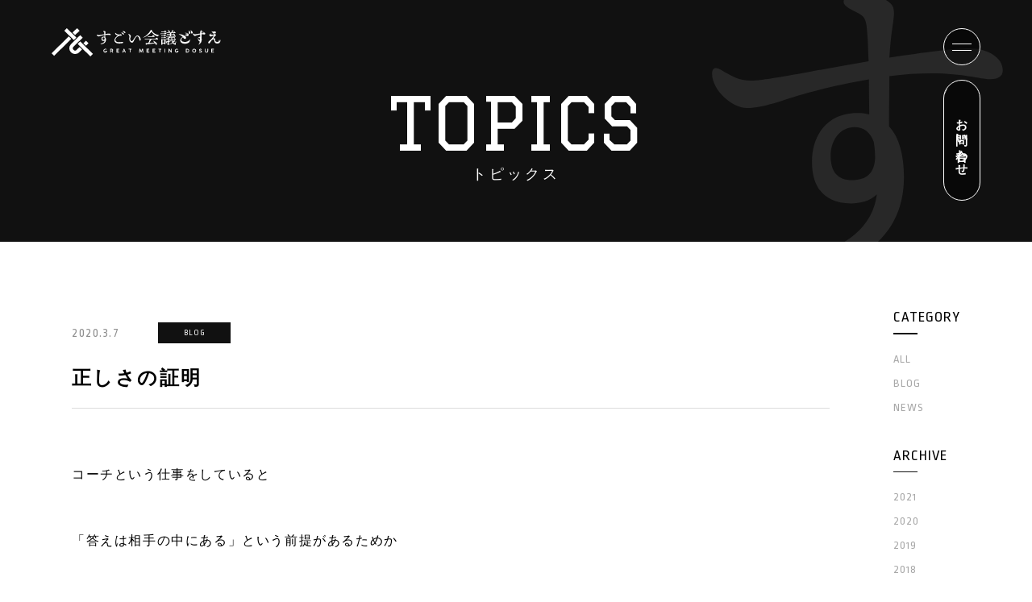

--- FILE ---
content_type: text/html; charset=UTF-8
request_url: https://sugoikaigidosue.jp/topics/topics-674/
body_size: 21259
content:
<!DOCTYPE html>
<html lang="ja">
<head>
	<!-- Google Tag Manager -->
<script>(function(w,d,s,l,i){w[l]=w[l]||[];w[l].push({'gtm.start':
new Date().getTime(),event:'gtm.js'});var f=d.getElementsByTagName(s)[0],
j=d.createElement(s),dl=l!='dataLayer'?'&l='+l:'';j.async=true;j.src=
'https://www.googletagmanager.com/gtm.js?id='+i+dl;f.parentNode.insertBefore(j,f);
})(window,document,'script','dataLayer','GTM-WV2M9QQ');</script>
<!-- End Google Tag Manager -->
  <meta charset="utf-8">
  <meta http-equiv="x-ua-compatible" content="ie=edge">
  <meta name="viewport" content="width=device-width, initial-scale=1.0, user-scalable=no">
  <link rel="apple-touch-icon" sizes="180x180" href="https://sugoikaigidosue.jp/sugoikaigi/wp-content/themes/sugoikaigi/apple-touch-icon.png">
  <link rel="icon" type="image/png" sizes="32x32" href="https://sugoikaigidosue.jp/sugoikaigi/wp-content/themes/sugoikaigi/favicon-32x32.png">
  <link rel="icon" type="image/png" sizes="16x16" href="https://sugoikaigidosue.jp/sugoikaigi/wp-content/themes/sugoikaigi/favicon-16x16.png">
  <link rel="manifest" href="https://sugoikaigidosue.jp/sugoikaigi/wp-content/themes/sugoikaigi/site.webmanifest">
  <link rel="mask-icon" href="https://sugoikaigidosue.jp/sugoikaigi/wp-content/themes/sugoikaigi/safari-pinned-tab.svg" color="#5bbad5">
  <meta name="msapplication-TileColor" content="#da532c">
  <meta name="theme-color" content="#ffffff">
  <meta name="format-detection" content="telephone=no">
    <link rel="preconnect" href="https://fonts.googleapis.com">
  <link rel="preconnect" href="https://fonts.gstatic.com" crossorigin>
  <link href="https://fonts.googleapis.com/css2?family=Graduate&family=Lexend+Deca&family=Ropa+Sans&family=Barlow+Condensed:ital,wght@1,500&family=Poppins:wght@600&family=Josefin+Sans&display=swap" rel="stylesheet">
      <link type="text/css" rel="stylesheet" href="https://sugoikaigidosue.jp/sugoikaigi/wp-content/themes/sugoikaigi/js/slick/slick-theme.css">
    <link type="text/css" rel="stylesheet" href="https://sugoikaigidosue.jp/sugoikaigi/wp-content/themes/sugoikaigi/js/slick/slick.css">
    <link type="text/css" rel="stylesheet" href="https://sugoikaigidosue.jp/sugoikaigi/wp-content/themes/sugoikaigi/css/style.css">
      <link type="text/css" rel="stylesheet" href="https://sugoikaigidosue.jp/sugoikaigi/wp-content/themes/sugoikaigi/css/common.css">
  
		<!-- All in One SEO 4.1.2.3 -->
		<title>正しさの証明 | すごい会議どすえ</title>
		<meta name="description" content="コーチという仕事をしていると 「答えは相手の中にある」という前提があるためか プライベートでも人との会話のクセ […]"/>
		<link rel="canonical" href="https://sugoikaigidosue.jp/topics/topics-674" />
		<meta property="og:site_name" content="すごい会議どすえ | 会議を変え、意識を変え、稼ぐに変える。組織に属する個人が強いビジョンを持ち、自らの意思で動き、強いチームワークを生み出すための経営を進化させる“すごい会議”を行っています。" />
		<meta property="og:type" content="article" />
		<meta property="og:title" content="正しさの証明 | すごい会議どすえ" />
		<meta property="og:description" content="コーチという仕事をしていると 「答えは相手の中にある」という前提があるためか プライベートでも人との会話のクセ […]" />
		<meta property="og:url" content="https://sugoikaigidosue.jp/topics/topics-674" />
		<meta property="fb:app_id" content="252850713357467" />
		<meta property="og:image" content="https://sugoikaigidosue.jp/sugoikaigi/wp-content/uploads/2021/08/OGP_TOPICS-BLOG.jpeg" />
		<meta property="og:image:secure_url" content="https://sugoikaigidosue.jp/sugoikaigi/wp-content/uploads/2021/08/OGP_TOPICS-BLOG.jpeg" />
		<meta property="og:image:width" content="1200" />
		<meta property="og:image:height" content="630" />
		<meta property="article:published_time" content="2020-03-07T02:34:29Z" />
		<meta property="article:modified_time" content="2020-03-07T02:34:29Z" />
		<meta name="twitter:card" content="summary_large_image" />
		<meta name="twitter:domain" content="sugoikaigidosue.jp" />
		<meta name="twitter:title" content="正しさの証明 | すごい会議どすえ" />
		<meta name="twitter:description" content="コーチという仕事をしていると 「答えは相手の中にある」という前提があるためか プライベートでも人との会話のクセ […]" />
		<meta name="twitter:image" content="https://sugoikaigidosue.jp/sugoikaigi/wp-content/uploads/2021/08/OGP_TOPICS-BLOG.jpeg" />
		<script type="application/ld+json" class="aioseo-schema">
			{"@context":"https:\/\/schema.org","@graph":[{"@type":"WebSite","@id":"https:\/\/sugoikaigidosue.jp\/#website","url":"https:\/\/sugoikaigidosue.jp\/","name":"\u3059\u3054\u3044\u4f1a\u8b70\u3069\u3059\u3048","description":"\u4f1a\u8b70\u3092\u5909\u3048\u3001\u610f\u8b58\u3092\u5909\u3048\u3001\u7a3c\u3050\u306b\u5909\u3048\u308b\u3002\u7d44\u7e54\u306b\u5c5e\u3059\u308b\u500b\u4eba\u304c\u5f37\u3044\u30d3\u30b8\u30e7\u30f3\u3092\u6301\u3061\u3001\u81ea\u3089\u306e\u610f\u601d\u3067\u52d5\u304d\u3001\u5f37\u3044\u30c1\u30fc\u30e0\u30ef\u30fc\u30af\u3092\u751f\u307f\u51fa\u3059\u305f\u3081\u306e\u7d4c\u55b6\u3092\u9032\u5316\u3055\u305b\u308b\u201c\u3059\u3054\u3044\u4f1a\u8b70\u201d\u3092\u884c\u3063\u3066\u3044\u307e\u3059\u3002","publisher":{"@id":"https:\/\/sugoikaigidosue.jp\/#organization"}},{"@type":"Organization","@id":"https:\/\/sugoikaigidosue.jp\/#organization","name":"\u3059\u3054\u3044\u4f1a\u8b70\u3069\u3059\u3048","url":"https:\/\/sugoikaigidosue.jp\/","logo":{"@type":"ImageObject","@id":"https:\/\/sugoikaigidosue.jp\/#organizationLogo","url":"\/wp\/wp-content\/uploads\/2021\/08\/Favicon.png"},"image":{"@id":"https:\/\/sugoikaigidosue.jp\/#organizationLogo"}},{"@type":"BreadcrumbList","@id":"https:\/\/sugoikaigidosue.jp\/topics\/topics-674#breadcrumblist","itemListElement":[{"@type":"ListItem","@id":"https:\/\/sugoikaigidosue.jp\/#listItem","position":"1","item":{"@type":"WebPage","@id":"https:\/\/sugoikaigidosue.jp\/","name":"\u30db\u30fc\u30e0","description":"\u4f1a\u8b70\u3092\u5909\u3048\u3001\u610f\u8b58\u3092\u5909\u3048\u3001\u7a3c\u3050\u306b\u5909\u3048\u308b\u3002\u7d44\u7e54\u306b\u5c5e\u3059\u308b\u500b\u4eba\u304c\u5f37\u3044\u30d3\u30b8\u30e7\u30f3\u3092\u6301\u3061\u3001\u81ea\u3089\u306e\u610f\u601d\u3067\u52d5\u304d\u3001\u5f37\u3044\u30c1\u30fc\u30e0\u30ef\u30fc\u30af\u3092\u751f\u307f\u51fa\u3059\u305f\u3081\u306e\u7d4c\u55b6\u3092\u9032\u5316\u3055\u305b\u308b\u201c\u3059\u3054\u3044\u4f1a\u8b70\u201d\u3092\u884c\u3063\u3066\u3044\u307e\u3059\u3002","url":"https:\/\/sugoikaigidosue.jp\/"}}]},{"@type":"Person","@id":"https:\/\/sugoikaigidosue.jp\/author\/admin\/#author","url":"https:\/\/sugoikaigidosue.jp\/author\/admin\/","name":"sugoikaigidosue","image":{"@type":"ImageObject","@id":"https:\/\/sugoikaigidosue.jp\/topics\/topics-674#authorImage","url":"https:\/\/secure.gravatar.com\/avatar\/7fc68a1277261fd34e0c7a9a92f1146ce1b88c9036a21cae2818cd88e62179a4?s=96&d=mm&r=g","width":"96","height":"96","caption":"sugoikaigidosue"}},{"@type":"WebPage","@id":"https:\/\/sugoikaigidosue.jp\/topics\/topics-674#webpage","url":"https:\/\/sugoikaigidosue.jp\/topics\/topics-674","name":"\u6b63\u3057\u3055\u306e\u8a3c\u660e | \u3059\u3054\u3044\u4f1a\u8b70\u3069\u3059\u3048","description":"\u30b3\u30fc\u30c1\u3068\u3044\u3046\u4ed5\u4e8b\u3092\u3057\u3066\u3044\u308b\u3068 \u300c\u7b54\u3048\u306f\u76f8\u624b\u306e\u4e2d\u306b\u3042\u308b\u300d\u3068\u3044\u3046\u524d\u63d0\u304c\u3042\u308b\u305f\u3081\u304b \u30d7\u30e9\u30a4\u30d9\u30fc\u30c8\u3067\u3082\u4eba\u3068\u306e\u4f1a\u8a71\u306e\u30af\u30bb [\u2026]","inLanguage":"ja","isPartOf":{"@id":"https:\/\/sugoikaigidosue.jp\/#website"},"breadcrumb":{"@id":"https:\/\/sugoikaigidosue.jp\/topics\/topics-674#breadcrumblist"},"author":"https:\/\/sugoikaigidosue.jp\/topics\/topics-674#author","creator":"https:\/\/sugoikaigidosue.jp\/topics\/topics-674#author","datePublished":"2020-03-07T02:34:29+09:00","dateModified":"2020-03-07T02:34:29+09:00"}]}
		</script>
		<!-- All in One SEO -->

<link rel="alternate" type="application/rss+xml" title="すごい会議どすえ &raquo; 正しさの証明 のコメントのフィード" href="https://sugoikaigidosue.jp/topics/topics-674/feed/" />
<link rel="alternate" title="oEmbed (JSON)" type="application/json+oembed" href="https://sugoikaigidosue.jp/wp-json/oembed/1.0/embed?url=https%3A%2F%2Fsugoikaigidosue.jp%2Ftopics%2Ftopics-674" />
<link rel="alternate" title="oEmbed (XML)" type="text/xml+oembed" href="https://sugoikaigidosue.jp/wp-json/oembed/1.0/embed?url=https%3A%2F%2Fsugoikaigidosue.jp%2Ftopics%2Ftopics-674&#038;format=xml" />
		<!-- This site uses the Google Analytics by MonsterInsights plugin v7.18.0 - Using Analytics tracking - https://www.monsterinsights.com/ -->
		<!-- Note: MonsterInsights is not currently configured on this site. The site owner needs to authenticate with Google Analytics in the MonsterInsights settings panel. -->
					<!-- No UA code set -->
				<!-- / Google Analytics by MonsterInsights -->
		<style id='wp-img-auto-sizes-contain-inline-css' type='text/css'>
img:is([sizes=auto i],[sizes^="auto," i]){contain-intrinsic-size:3000px 1500px}
/*# sourceURL=wp-img-auto-sizes-contain-inline-css */
</style>
<style id='wp-emoji-styles-inline-css' type='text/css'>

	img.wp-smiley, img.emoji {
		display: inline !important;
		border: none !important;
		box-shadow: none !important;
		height: 1em !important;
		width: 1em !important;
		margin: 0 0.07em !important;
		vertical-align: -0.1em !important;
		background: none !important;
		padding: 0 !important;
	}
/*# sourceURL=wp-emoji-styles-inline-css */
</style>
<style id='wp-block-library-inline-css' type='text/css'>
:root{--wp-block-synced-color:#7a00df;--wp-block-synced-color--rgb:122,0,223;--wp-bound-block-color:var(--wp-block-synced-color);--wp-editor-canvas-background:#ddd;--wp-admin-theme-color:#007cba;--wp-admin-theme-color--rgb:0,124,186;--wp-admin-theme-color-darker-10:#006ba1;--wp-admin-theme-color-darker-10--rgb:0,107,160.5;--wp-admin-theme-color-darker-20:#005a87;--wp-admin-theme-color-darker-20--rgb:0,90,135;--wp-admin-border-width-focus:2px}@media (min-resolution:192dpi){:root{--wp-admin-border-width-focus:1.5px}}.wp-element-button{cursor:pointer}:root .has-very-light-gray-background-color{background-color:#eee}:root .has-very-dark-gray-background-color{background-color:#313131}:root .has-very-light-gray-color{color:#eee}:root .has-very-dark-gray-color{color:#313131}:root .has-vivid-green-cyan-to-vivid-cyan-blue-gradient-background{background:linear-gradient(135deg,#00d084,#0693e3)}:root .has-purple-crush-gradient-background{background:linear-gradient(135deg,#34e2e4,#4721fb 50%,#ab1dfe)}:root .has-hazy-dawn-gradient-background{background:linear-gradient(135deg,#faaca8,#dad0ec)}:root .has-subdued-olive-gradient-background{background:linear-gradient(135deg,#fafae1,#67a671)}:root .has-atomic-cream-gradient-background{background:linear-gradient(135deg,#fdd79a,#004a59)}:root .has-nightshade-gradient-background{background:linear-gradient(135deg,#330968,#31cdcf)}:root .has-midnight-gradient-background{background:linear-gradient(135deg,#020381,#2874fc)}:root{--wp--preset--font-size--normal:16px;--wp--preset--font-size--huge:42px}.has-regular-font-size{font-size:1em}.has-larger-font-size{font-size:2.625em}.has-normal-font-size{font-size:var(--wp--preset--font-size--normal)}.has-huge-font-size{font-size:var(--wp--preset--font-size--huge)}.has-text-align-center{text-align:center}.has-text-align-left{text-align:left}.has-text-align-right{text-align:right}.has-fit-text{white-space:nowrap!important}#end-resizable-editor-section{display:none}.aligncenter{clear:both}.items-justified-left{justify-content:flex-start}.items-justified-center{justify-content:center}.items-justified-right{justify-content:flex-end}.items-justified-space-between{justify-content:space-between}.screen-reader-text{border:0;clip-path:inset(50%);height:1px;margin:-1px;overflow:hidden;padding:0;position:absolute;width:1px;word-wrap:normal!important}.screen-reader-text:focus{background-color:#ddd;clip-path:none;color:#444;display:block;font-size:1em;height:auto;left:5px;line-height:normal;padding:15px 23px 14px;text-decoration:none;top:5px;width:auto;z-index:100000}html :where(.has-border-color){border-style:solid}html :where([style*=border-top-color]){border-top-style:solid}html :where([style*=border-right-color]){border-right-style:solid}html :where([style*=border-bottom-color]){border-bottom-style:solid}html :where([style*=border-left-color]){border-left-style:solid}html :where([style*=border-width]){border-style:solid}html :where([style*=border-top-width]){border-top-style:solid}html :where([style*=border-right-width]){border-right-style:solid}html :where([style*=border-bottom-width]){border-bottom-style:solid}html :where([style*=border-left-width]){border-left-style:solid}html :where(img[class*=wp-image-]){height:auto;max-width:100%}:where(figure){margin:0 0 1em}html :where(.is-position-sticky){--wp-admin--admin-bar--position-offset:var(--wp-admin--admin-bar--height,0px)}@media screen and (max-width:600px){html :where(.is-position-sticky){--wp-admin--admin-bar--position-offset:0px}}
/*wp_block_styles_on_demand_placeholder:6932c23bd41f3*/
/*# sourceURL=wp-block-library-inline-css */
</style>
<style id='classic-theme-styles-inline-css' type='text/css'>
/*! This file is auto-generated */
.wp-block-button__link{color:#fff;background-color:#32373c;border-radius:9999px;box-shadow:none;text-decoration:none;padding:calc(.667em + 2px) calc(1.333em + 2px);font-size:1.125em}.wp-block-file__button{background:#32373c;color:#fff;text-decoration:none}
/*# sourceURL=/wp-includes/css/classic-themes.min.css */
</style>
<link rel="https://api.w.org/" href="https://sugoikaigidosue.jp/wp-json/" /><link rel="alternate" title="JSON" type="application/json" href="https://sugoikaigidosue.jp/wp-json/wp/v2/topics/674" /><link rel="EditURI" type="application/rsd+xml" title="RSD" href="https://sugoikaigidosue.jp/sugoikaigi/xmlrpc.php?rsd" />
<meta name="generator" content="WordPress 6.9" />
<link rel='shortlink' href='https://sugoikaigidosue.jp/?p=674' />
  </head>
<body class="wp-singular topics-template-default single single-topics postid-674 wp-theme-sugoikaigi">
	<!-- Google Tag Manager (noscript) -->
<noscript><iframe src="https://www.googletagmanager.com/ns.html?id=GTM-WV2M9QQ"
height="0" width="0" style="display:none;visibility:hidden"></iframe></noscript>
<!-- End Google Tag Manager (noscript) -->
  <div class="wrap">
          <header id="header" class="header">
        <div class="openbtn">
          <div class="inner">
            <div class="js_openbtn"><span></span><span></span></div>
          </div>
        </div>
        <div id="js_contact_blc">
          <div class="inner">
            <a href="https://sugoikaigidosue.jp/contact/" class="contact btn btn_bgskew"><span>お問い合わせ</span></a>
          </div>
        </div>
        <nav id="js_g_nav">
  <div class="flex inner">
    <div class="nav_util">
      <div class="nav_catch_tx">
        <p>“会議”を変え、</p>
        <p>“意識”を変え、</p>
        <p>“稼ぐ”に変える。</p>
      </div>
    </div>
    <div class="gnav">
      <span class="menu_tx en">MENU</span>
      <ul class="parent">
        <li>
          <a href="https://sugoikaigidosue.jp/">
            <span class="en">TOP</span>
            <span class="ja">トップページ</span>
          </a>
        </li>
        <li>
          <a href="https://sugoikaigidosue.jp/about/">
            <span class="en">ABOUT</span>
            <span class="ja">すごい会議とは</span>
          </a>
        </li>
        <li>
          <span class="disabled">
            <span class="en">SERVICE</span>
            <span class="ja">サービス・プラン</span>
          </span>
          <ul class="child flex">
            <li><a href="https://sugoikaigidosue.jp/great-meeting/">すごい会議</a></li>
            <li><a href="https://sugoikaigidosue.jp/great-manager/">すごいマネージャー道場</a></li>
            <li><a href="https://sugoikaigidosue.jp/great-coaching/">すごい社長コーチング</a></li>
            <li><a href="https://sugoikaigidosue.jp/great-training/">すごい新卒研修</a></li>
            <li><a href="https://sugoikaigidosue.jp/great-change/">すごい社長交代</a></li>
            <li><a href="https://sugoikaigidosue.jp/great-sales/">すごい営業</a></li>
          </ul>
        </li>
        <li>
          <a href="https://sugoikaigidosue.jp/works/">
            <span class="en">CASE STUDY</span>
            <span class="ja">導入事例一覧</span>
          </a>
        </li>
        <li>
          <a href="https://sugoikaigidosue.jp/coach/">
            <span class="en">COACH</span>
            <span class="ja">コーチ紹介</span>
          </a>
        </li>
        <li>
          <a href="https://sugoikaigidosue.jp/recruit/">
            <span class="en">RECRUIT</span>
            <span class="ja">コーチになるには</span>
          </a>
        </li>
        <li>
          <a href="https://sugoikaigidosue.jp/topics/">
            <span class="en">TOPICS</span>
            <span class="ja">トピックス</span>
          </a>
        </li>
        <li>
          <a href="https://sugoikaigidosue.jp/company/">
            <span class="en">COMPANY</span>
            <span class="ja">会社概要</span>
          </a>
        </li>
      </ul>
      <ul class="btns flex">
        <li>
          <a href="https://sugoikaigidosue.jp/download/" class="btn btn_bgskew">
            <span class="en">DOWNLOAD</span>
            <span class="ja">資料ダウンロード</span>
          </a>
        </li>
        <li>
          <a href="https://sugoikaigidosue.jp/contact/" class="btn btn_bgskew">
            <span class="en">CONTACT</span>
            <span class="ja">お問い合わせ</span>
          </a>
        </li>
      </ul>
    </div>
  </div>
</nav>
<div class="js_circle_bg"></div>        <div id="js_logo_blc">
          <div class="inner">
            <div class="logo">
              <a href="https://sugoikaigidosue.jp/" id="js_logo_color_change">
                <svg xmlns="http://www.w3.org/2000/svg" viewBox="0 0 211.96 35.79"><defs><style>.cls-1{fill:#fff}</style></defs><g id="レイヤー_2" data-name="レイヤー 2"><g id="デザイン"><path class="cls-1" d="M74 8.15c0 .42-.33.54-.75.54a30 30 0 00-3.53-.35 20 20 0 00-2.55.17v3a4.47 4.47 0 01.9 3.07c0 3.45-2.53 5.37-6.27 5.75a.35.35 0 11-.13-.69c2.47-.78 4.43-1.7 4.77-4a2.26 2.26 0 01-1.57.55c-1.55 0-2.34-.92-2.34-2.51a2.66 2.66 0 012.71-2.95 3 3 0 01.74.08V8.7a38 38 0 00-4.24 1 11.89 11.89 0 01-3.11.75 2.44 2.44 0 01-2.09-2.07c0-.36.19-.44.54-.23a3.2 3.2 0 001.8.65c1 0 4.12-.67 7.08-1.17 0-.63 0-1.17-.06-1.49-.06-.9-.08-1.15-.54-1.4s-.9-.39-.9-.69.58-.48.94-.48a3.41 3.41 0 011.75.43c.39.29.39.55.25 1.53a17.32 17.32 0 00-.19 1.86A41 41 0 0172 6.83c1.14 0 2 .57 2 1.32zm-7.77 4.31a1.19 1.19 0 00-1.17-.88 1.56 1.56 0 00-1.42 1.73c0 .9.37 1.47 1.29 1.47a1.23 1.23 0 001.38-1.34 6.39 6.39 0 00-.04-.98zM89.66 18.2c0 .69-1.48 1.15-5.16 1.15-4 0-5.89-2-5.89-3.93 0-2.38 2-4.49 4.07-6.06.25-.19.17-.27-.06-.31a7.49 7.49 0 01-1.29-.38 3 3 0 01-1.89-2.34c-.08-.52.26-.71.61-.31a5.06 5.06 0 003.09 1.8 11.67 11.67 0 003.28-.09c.69 0 1.47.5 1.47 1s-.48.64-1.17.69a6.66 6.66 0 00-3.16.73c-2 1.06-3.74 3-3.74 4.68s1.67 2.88 4.54 2.88c2.13 0 3.38-.33 4.11-.33s1.19.24 1.19.82zm.92-10.8a.69.69 0 01-.71.73c-.48 0-.62-.36-1.1-.92A16.53 16.53 0 0087.51 6a.32.32 0 01.25-.57c1.36.07 2.82.99 2.82 1.97zm1.78-2a.67.67 0 01-.69.73c-.31 0-.52-.16-.92-.6a11.13 11.13 0 00-1.55-1.3c-.33-.25-.18-.6.21-.6 1.34.05 2.95.74 2.95 1.8zM111.63 14.5c0 .84-.4 1.36-1 1.36s-.76-1.34-1-2.44c-.35-1.7-1.23-3.14-2.44-3.14-1.55 0-3.24 4-4.45 6.21-.76 1.36-1.09 1.82-2 1.82-1.76 0-3.57-2.13-3.57-4.54 0-1.67.23-2.32.23-3.26 0-1.11-.3-1.44-1.26-2.55-.29-.33-.06-.62.38-.54 1.36.25 2.65 1.5 2.65 2.51s-.75 2.34-.75 3.72c0 1.92 1.3 2.82 2.13 2.82.59 0 1.19-1 1.82-1.95 2-3 3.24-5.26 5-5.26a3.46 3.46 0 012.59 1.21 6.24 6.24 0 011.67 4.03zM134.12 9.34a1.15 1.15 0 00-.84.61c-.31.42-.48.54-1 .37a12.86 12.86 0 01-7.13-5.87A22.54 22.54 0 01114.86 12c-.75.3-.64 0-.11-.26 4.11-2.3 7.77-6 9.36-9.43a.31.31 0 01.4-.2 10.49 10.49 0 011.52.78c-.09.19-.28.49-.41.71A13.39 13.39 0 00134 8.67c.94.16 1.31.44.12.67zM130 13.5c.46-.69 1.07-1.5 1.4-1.5s2 1.31 2 1.84c0 .31-.4.5-1.15.5h-7.57c.4.16 1 .64 1 .73s-.23.07-1.31.06a37.94 37.94 0 01-2.07 3.64c2.55-.09 4.74-.32 6.54-.55-.38-.5-1.37-1.67-1.83-2.13-.29-.3-.23-.38.25-.19 2.49.88 4.55 2.89 4.71 3.91a.91.91 0 01-.77 1.21c-.48.07-.71-.16-1-.64s-.44-.82-.75-1.32a72.31 72.31 0 01-10.65 1.4c-.33.24 0 .92-.39.88s-.67-1.11-.65-2.28c0-.21.11-.25.27-.25h3a21.34 21.34 0 001.82-4.47h-6.11c-.27 0-.24-.09-.24-.42s0-.42.24-.42zm-9.25-2.5c-.27 0-.24-.08-.24-.42s0-.41.24-.41h5c.44-.67 1-1.45 1.36-1.45s1.92 1.28 1.92 1.8c0 .29-.44.48-1.15.48zM141.12 6.52c.38-.56.84-1.19 1.11-1.19s1.63 1.15 1.63 1.59-.36.44-.94.44h-6.41c-.27 0-.24-.09-.24-.42s0-.42.24-.42zm-3.71-1.63c-.27 0-.24-.08-.24-.42s0-.42.24-.42h3.5c.38-.54.84-1.1 1.09-1.1s1.67 1.08 1.67 1.52-.33.42-1 .42zm3.31 9.68c.32-.42.69-.84.9-.84.44 0 1.7 1 1.7 1.42 0 .29-.4.5-.82.65v4.18c0 .59-.31.46-.88.46s-.62-.05-.62-.38v-.73h-2.24v1.31c0 .45-.29.42-.86.43-.3 0-.56 0-.56-.32 0-1.3.1-4.79-.08-6.6 0-.17.12-.29.31-.25a4.46 4.46 0 011.61.67zm-3.18-2c-.28 0-.24-.08-.24-.42s0-.42.24-.42h3.16c.36-.5.78-1 1-1s1.61 1.06 1.63 1.48c0 .27-.34.4-1 .4zm0-2.65c-.27 0-.24-.09-.24-.42s0-.42.24-.42h3.1c.36-.5.78-1.05 1-1.05s1.61 1.07 1.61 1.49c0 .27-.32.4-1 .4zM141 18.5v-3.1h-2.26v3.08zm10.11-3.64a10.42 10.42 0 00.81 2.39 9.33 9.33 0 001.18-1.85c.12-.19.25-.21.46-.1.56.33 1.4 1.08 1.27 1.44s-.37.29-.92.08a13.2 13.2 0 01-1.4 1.36 2.25 2.25 0 00.63.72 1.08 1.08 0 00.94.09c.81-.26 1.32-1.4 1.47-1.69s.54-1.11.44-.35c-.05.41-.63 2.13-.63 2.55s.18.58.2.92a.59.59 0 01-.58.6 4.42 4.42 0 01-3.45-2.02 11.47 11.47 0 01-3.68 1.71c-.61.17-.64-.09-.09-.34a16 16 0 003.29-2.2 12.77 12.77 0 01-1.05-3.31h-2.67a.21.21 0 00-.21.22v.84a.16.16 0 00.21.16c.65-.15 1.27-.29 1.79-.43.73-.14.9.36.28.69a14.8 14.8 0 01-2.13.83.23.23 0 00-.15.21v2.41c0 1.11-.38 1.51-1.07 1.51s-.63-.69-1.34-.94c-.48-.17-.37-.67 0-.67h.84c.31 0 .35-.21.37-.67s0-.83 0-1.35a.08.08 0 00-.11-.08c-.49.13-1.36.36-1.81.46-.1.5.44 1.11.09 1.24s-1-1.09-1.2-2.21a.24.24 0 01.25-.28c.9-.11 1.77-.26 2.57-.42a.25.25 0 00.21-.25v-1.11a.18.18 0 00-.18-.18h-2.08c-.27 0-.24-.08-.24-.42s0-.42.24-.42h2.05a.18.18 0 00.18-.19c0-.42 0-.8-.08-1.12a14 14 0 01-2.13.25c-.59 0-.33-.27 0-.35a25.32 25.32 0 004-1.58c.5-.25.61-.27 1 .11a2.41 2.41 0 01.71 1.09c.07.47 0 .35-.79-.09l-1.23.27c.09 0 .36.05.36.15s-.49.3-.59.32v1a.16.16 0 00.17.17h2.3a.24.24 0 00.24-.26 22 22 0 01-.1-2.22c0-.4.13-.44.42-.44.79 0 1.77.21 1.77.67 0 .27-.25.48-1 .56A10.09 10.09 0 00151 14h2.17c.36-.5.75-1 1-1s1.49 1.08 1.49 1.48-.29.4-.86.4zM144 6.14c-.27 0-.24-.08-.24-.41s0-.42.24-.42h6a.62.62 0 010-.31 9.34 9.34 0 00.84-2.28.32.32 0 01.4-.25c.68.21 2 1 1.85 1.24s-.29-.13-.88 0a10.86 10.86 0 01-1.52 1.65h1.9c.36-.5.78-1 1-1s1.63 1.07 1.63 1.49c0 .27-.29.39-1 .39h-4a.22.22 0 00-.19.1.67.67 0 01-.25.21.22.22 0 00-.13.21v.62a.24.24 0 00.24.24h1.93c.36-.5.8-1 1-1s1.61 1 1.63 1.48c0 .27-.3.4-1 .4h-3.63a.24.24 0 00-.24.24v.89a.25.25 0 00.24.25h3c.37-.52.81-1.09 1.06-1.09s1.65 1.09 1.65 1.51-.29.41-1 .41h-11c-.27 0-.23-.08-.23-.41s0-.42.23-.42H148a.25.25 0 00.25-.25V8.6a.25.25 0 00-.25-.24h-3.36c-.27 0-.24-.08-.24-.42s0-.42.24-.42H148a.25.25 0 00.25-.24v-.89a.25.25 0 00-.25-.25zm1.85-2.88c-.47-.64-.8-1 .46-.56.94.29 1.84.81 1.84 1.63a.8.8 0 01-.86.83c-.46 0-.6-.46-.85-.94a7.78 7.78 0 00-.64-.96zm8.51 8.79a.69.69 0 01-.62.8c-.39.05-.55-.32-.78-.65a3.57 3.57 0 00-.53-.66c-.6-.58-.74-.68.33-.53.71.1 1.46.4 1.55 1.04zM175.21 3.4a7.05 7.05 0 00-1.21-.63c-.18-.08-.39 0-.14.29 1.42 1.34.3 2.91 1.15 3.52a1 1 0 001.46-.4c.59-.86-.28-2.08-1.26-2.78zM171.71 3.14c-.31-.2-.32.09-.24.19 1.28 1.87-.37 3.05.68 3.72a1.08 1.08 0 001.42-.41c.85-1.34-.48-2.64-1.86-3.5zM191.64 5.76l-3.44-2.47c-.26-.45-.55-.45-1-.45s-1.2.36-1.2 3.45v.42c-1.61.25-3.33.54-4.85.85-1.9.38-3 .25-3.43-.94-.06-.21-.27-.19-.4.07a2 2 0 00-.23.89c0 1 1.63 2.28 2.47 2.28a1.88 1.88 0 001.15-.44A9.16 9.16 0 01182 8.9a27.47 27.47 0 014-1c0 1 .06 2.09.06 3.22a2 2 0 00-.82-.15 2.05 2.05 0 00-2 2.11c0 1.67 1.09 3.78 2.28 3.78A7.07 7.07 0 01184 20.6c-.25.23 0 .34.11.26a7.54 7.54 0 003.86-6.13 5.64 5.64 0 00-.23-1.61v-.39c0-.9 0-3.26-.08-5.1a5.47 5.47 0 012.53.18 3.63 3.63 0 001.21.23c.61 0 1-.71.94-1.29a1 1 0 00-.7-.99zm-6.59 9.18a1.68 1.68 0 01-1.36-1.8c0-.71.44-1.23.84-1.23.87 0 1.19 1.3 1.21 2.57a.74.74 0 01-.69.46zm5.48-9.32l-2.41-1.72a.42.42 0 00.2-.28l2.83 2h-.23a2.44 2.44 0 00-.39 0zm-.87.64l-2.13-1.53a1.51 1.51 0 010-.38L189.78 6c.08.12.04.2-.12.26zm-2-2.08a.5.5 0 01.24-.15h.05l2.34 1.67a1.61 1.61 0 00-.34.15zm0 2.32v-.82-.69l1.84 1.32h-.44c-.52.08-.98.12-1.44.19zM202.11 6c.27.12.27.33-.13.66-.12.13-.17.4.17.23a4.48 4.48 0 012.15-.27 1.39 1.39 0 001.46-1.29c.05-1.15-1.69-1.36-2.4-1.15-1.57.44-2.26.19-2.7-.38-.1-.14-.29-.08-.25.15a2.43 2.43 0 001.7 2.05zM173.66 14l-2.23 1.91a7.55 7.55 0 01-3.22 1.46 14.3 14.3 0 01-2.27 0c-2.8-.33-3.73-1.47-3.56-3a4.2 4.2 0 012.15-2.91 8.21 8.21 0 01.54.82 3.05 3.05 0 001.27 1.26c.46.16 1.57.22 1.88-.74a1.85 1.85 0 00-.34-1.89 5.66 5.66 0 00-.89-.87 5.37 5.37 0 013.06-.16 1.15 1.15 0 001.43-.85 2.17 2.17 0 00-.83-2.37h-.12a1.35 1.35 0 00-.32-.15L166.88 5l-.08.18s2.36 1.12 3.18 1.65a1.12 1.12 0 000 .22l-2.72-1.22-.08.17c1 .51 2.55 1.32 3 1.59a.43.43 0 01-.05.16l-2.13-1-.08.18c.77.4 1.61.86 2 1.1l-.17.13-2.45-1.03-.08.18c.64.32 1.55.8 2.05 1.11l-.24.13-2-.88-.08.17s1 .49 1.67.91l-.33.18c-.26.15-1.19.51-1.76.82a11.37 11.37 0 00-2.84-1.5 13.54 13.54 0 00-4.31-.77c-.26 0-.26.25 0 .34a11.59 11.59 0 014.69 3.18 5.59 5.59 0 00-3 4.06c-.21 2.41 1.67 4.56 5.53 4.64 2.12.05 4.54-.5 5.68-1.93a1.62 1.62 0 00.37-.92c.27-.28.58-.59.88-.87l-.13-.15-.77.67a.83.83 0 00-.11-.29l1.2-1.16-.13-.14-1.24 1.06a.67.67 0 00-.27-.15c.74-.73 1.7-1.59 1.71-1.61z"/><path class="cls-1" d="M211.49 15.82c.24-.6.46-1.13.47-1.14l-.18-.08-.55 1.14a6 6 0 01-.64.67c.2-.54.44-1.16.57-1.48l-.18-.08-1 2-.32.17c.26-.74.77-2.08.78-2.1l-.18-.07-1.13 2.33-.24.06c.21-.57.64-1.68.89-2.31l-.18-.08-1.19 2.46a4.78 4.78 0 01-2-.08c-1.19-.34-1.31-.79-1.51-1.45a10 10 0 01-.09-1.62c0-.84-.25-1.4-1.17-1.42h-1c-.19 0-.21-.09-.1-.21a18.72 18.72 0 011.56-2 4.34 4.34 0 011.15-1c.25-.15.59-.33.61-.69a1.75 1.75 0 00-.59-1.07 1.93 1.93 0 00-.94-.6.77.77 0 00-.62.27 2.09 2.09 0 01-1.09.59c-.77.16-1.92.33-2.28.37a5.65 5.65 0 01-.8 0l.8-.51-.1-.17-1.24.73-.27-.08c.32-.23.93-.63 1.51-1l-.1-.17-1.73.89a.75.75 0 01-.05-.16 10.55 10.55 0 011.73-1.15l-.09-.17-1.88 1a.45.45 0 00-.25.12 1.5 1.5 0 00-.44 1.06c0 .59.83 1.24 1.4 1.61a1 1 0 001.23 0 6.62 6.62 0 01.69-.44 17.49 17.49 0 011.86-.5c.44-.08.5.13.31.42-.66 1-1.77 2.53-2.44 3.43a9.4 9.4 0 01-1.23 1.27c-1.09.94-2.12 1.8-2.7 2.43a1.43 1.43 0 00-.21 2c.52.73 1.48.13 1.65-.15s1.09-1.71 1.51-2.29a6.49 6.49 0 012.32-2.18c1.31-.58 1.79-.27 1.86 1.53a3.43 3.43 0 001 2.53 4 4 0 003.39.91A3.15 3.15 0 00211 17.3a7.86 7.86 0 00.49-1.48zM77 30.67L76.16 29a1.55 1.55 0 00.33-.24 1.3 1.3 0 00.26-.31 1.56 1.56 0 00.17-.37 1.42 1.42 0 00.08-.38 1.53 1.53 0 00-.12-.6 1.63 1.63 0 00-.33-.49 1.66 1.66 0 00-.49-.32 1.32 1.32 0 00-.6-.13h-2c-.09 0-.14.05-.14.15v4.45a.14.14 0 000 .11.15.15 0 00.1 0h.64c.1 0 .15 0 .15-.14v-1.48h1l.79 1.53a.16.16 0 00.16.12h.74c.07 0 .11 0 .11-.1a.14.14 0 000-.06.19.19 0 01-.01-.07zM76 28a.83.83 0 01-.14.22.6.6 0 01-.22.16.61.61 0 01-.27.08h-1.09V27h1.07a.64.64 0 01.27.07.62.62 0 01.22.17.76.76 0 01.15.23.75.75 0 01.05.26.87.87 0 01-.04.27zM84.52 30h-2.35v-1.13h1.75a.14.14 0 00.11-.05.17.17 0 000-.1v-.58A.16.16 0 0084 28a.17.17 0 00-.1 0h-1.73v-1h2.27a.17.17 0 00.12-.05.18.18 0 000-.1v-.56a.21.21 0 000-.12.14.14 0 00-.12-.05h-3.07c-.09 0-.14.06-.14.16v4.45a.12.12 0 000 .1.17.17 0 00.1 0h3.16a.12.12 0 00.14-.13v-.59a.21.21 0 000-.12.17.17 0 00-.11.01zM92.84 30.73l-1.68-4.21-.11-.25a.23.23 0 000-.07.16.16 0 00-.11 0h-.51a.17.17 0 00-.12.05.18.18 0 00-.05.08l-1.72 4.27v.1a.56.56 0 000 .12.09.09 0 000 .07h.74a.16.16 0 00.16-.12c0-.1.08-.21.14-.34l.16-.42h2l.12.31.12.31.06.14.06.09a.2.2 0 00.11 0h.63c.09 0 .14 0 .14-.1l-.14-.03zM90 29.2c.12-.29.23-.59.35-.91s.22-.62.34-.91l.67 1.82zM99.92 26.16h-3.36a.18.18 0 00-.1 0 .13.13 0 000 .1v.68a.13.13 0 00.1 0h1.22v3.73a.14.14 0 000 .11.15.15 0 00.11 0h.63a.14.14 0 00.15-.15V27H100a.14.14 0 000-.11v-.59a.12.12 0 000-.1.18.18 0 00-.08-.04zM114.43 26.3a.16.16 0 00-.05-.09.12.12 0 00-.1-.05h-.8c-.07 0-.12 0-.15.13-.18.52-.37 1.05-.56 1.56l-.57 1.57-1.13-3.13c0-.09-.07-.13-.14-.13h-.8a.21.21 0 00-.11 0 .18.18 0 000 .1l-.48 4.46a.12.12 0 00.14.14h.62a.13.13 0 00.14-.14l.33-3c.18.49.35 1 .53 1.46l.53 1.47a.14.14 0 000 .08.09.09 0 00.07 0h.58a.13.13 0 00.07 0 .35.35 0 000-.08l1.06-2.94.33 3c0 .09 0 .14.15.14h.62c.09 0 .14 0 .14-.13l-.24-2.23c-.03-.7-.1-1.44-.18-2.19zM122.11 30h-2.35v-1.13h1.76a.12.12 0 00.1-.05.17.17 0 000-.1v-.58a.12.12 0 000-.11.15.15 0 00-.1 0h-1.75V27H122a.17.17 0 00.12-.05.18.18 0 000-.1v-.56a.16.16 0 000-.12.13.13 0 00-.11-.05H119c-.09 0-.14.06-.14.16v4.45a.12.12 0 000 .1.17.17 0 00.1 0h3.16a.12.12 0 00.14-.13v-.59a.21.21 0 000-.12.17.17 0 00-.15.01zM129.75 30h-2.35v-1.13h1.76a.12.12 0 00.1-.05.17.17 0 000-.1v-.58a.12.12 0 000-.11.15.15 0 00-.1 0h-1.76V27h2.27a.17.17 0 00.12-.05.13.13 0 000-.1v-.56a.21.21 0 000-.12.17.17 0 00-.12-.05h-3.07c-.09 0-.14.06-.14.16v4.45a.12.12 0 00.05.1.14.14 0 00.09 0h3.16a.12.12 0 00.14-.13v-.59a.21.21 0 000-.12.17.17 0 00-.15.01zM137.18 26.16h-3.36a.18.18 0 00-.1 0 .13.13 0 000 .1v.68a.13.13 0 00.1 0H135v3.73a.14.14 0 000 .11.17.17 0 00.11 0h.63a.14.14 0 00.15-.15V27h1.21s.09 0 .11-.05a.14.14 0 000-.11v-.54a.12.12 0 00-.05-.1.18.18 0 00.02-.04zM142 26.16h-.63a.12.12 0 00-.1.05.11.11 0 000 .09v4.46a.13.13 0 00.14.14h.59c.1 0 .15 0 .15-.14V26.3a.13.13 0 000-.1.25.25 0 00-.15-.04zM150.33 26.16h-.61a.13.13 0 00-.09 0 .13.13 0 000 .09v3.05c-.36-.52-.73-1-1.08-1.54l-1.08-1.55a.19.19 0 00-.07-.06.16.16 0 00-.09 0h-.73a.14.14 0 00-.11.05.15.15 0 000 .1v4.45a.13.13 0 000 .1.12.12 0 00.11 0h.61a.12.12 0 00.11 0 .13.13 0 000-.1v-3.2l1.11 1.63 1.12 1.62c0 .06.08.09.13.09h.69c.1 0 .15 0 .15-.13V26.3a.11.11 0 00-.05-.1.18.18 0 00-.12-.04zM171.57 26.85a2.34 2.34 0 00-.76-.5 2.48 2.48 0 00-.95-.19h-1.53a.13.13 0 00-.15.15v4.46a.1.1 0 000 .1.17.17 0 00.1 0h1.53a2.75 2.75 0 00.65-.08 2.87 2.87 0 00.57-.24 2.47 2.47 0 00.49-.36 2.12 2.12 0 00.37-.48 2.1 2.1 0 00.25-.57 2.59 2.59 0 00.08-.63 2.42 2.42 0 00-.18-.94 2.59 2.59 0 00-.47-.72zm-.33 2.25a1.45 1.45 0 01-.3.47 1.7 1.7 0 01-.47.32 1.59 1.59 0 01-.58.13h-.78V27h.72a1.62 1.62 0 011.08.41 1.52 1.52 0 01.32.46 1.54 1.54 0 01.12.61 1.62 1.62 0 01-.11.62zM180.57 27.31a2.28 2.28 0 00-.38-.5 2.57 2.57 0 00-.49-.38 2.52 2.52 0 00-.59-.24 2.25 2.25 0 00-.64-.09 2.32 2.32 0 00-.65.09 2.29 2.29 0 00-.58.24 2.64 2.64 0 00-.5.38 3.14 3.14 0 00-.38.5 2.72 2.72 0 00-.24.58 2.32 2.32 0 00-.09.65 2.37 2.37 0 00.09.65 3 3 0 00.24.58 2.47 2.47 0 00.87.87 2.36 2.36 0 00.59.24 2.36 2.36 0 001.29 0 2.15 2.15 0 00.59-.24 2.57 2.57 0 00.49-.38 2.22 2.22 0 00.38-.49 2.48 2.48 0 00.25-.58 2.68 2.68 0 000-1.3 2.31 2.31 0 00-.25-.58zm-.71 1.82a1.49 1.49 0 01-.32.49 1.58 1.58 0 01-.48.33 1.54 1.54 0 01-1.19 0 1.37 1.37 0 01-.48-.33 1.49 1.49 0 01-.32-.49 1.46 1.46 0 01-.12-.6 1.53 1.53 0 01.12-.6 1.49 1.49 0 01.32-.49 1.37 1.37 0 01.48-.33 1.54 1.54 0 011.19 0 1.58 1.58 0 01.48.33 1.49 1.49 0 01.32.49 1.53 1.53 0 01.12.6 1.46 1.46 0 01-.12.6zM187.8 28.75a1.27 1.27 0 00-.27-.25 2.27 2.27 0 00-.34-.19 2.17 2.17 0 00-.38-.16l-.39-.13-.34-.11a1.46 1.46 0 01-.28-.13.62.62 0 01-.2-.15.35.35 0 01-.07-.2.46.46 0 01.05-.2.52.52 0 01.14-.16A1 1 0 01186 27a1.47 1.47 0 01.32 0 .86.86 0 01.27 0 1.19 1.19 0 01.26.11 1.48 1.48 0 01.21.13l.16.14.08.06H187.45l.09-.07.1-.1.1-.11.1-.1.05-.08a.17.17 0 000-.07.19.19 0 000-.11l-.11-.12-.15-.12-.15-.11a2.58 2.58 0 00-.56-.25 2 2 0 00-.59-.09 2.17 2.17 0 00-.69.1 1.56 1.56 0 00-.53.27 1.37 1.37 0 00-.34.42 1.22 1.22 0 000 1 1.2 1.2 0 00.29.39 2.44 2.44 0 00.49.31 5.2 5.2 0 00.68.25l.34.1a2.08 2.08 0 01.3.13.63.63 0 01.21.18.32.32 0 01.09.24.43.43 0 01-.07.25.65.65 0 01-.17.2.83.83 0 01-.27.12 1.14 1.14 0 01-.33.05.93.93 0 01-.27 0 1.78 1.78 0 01-.29-.12l-.29-.17-.25-.2-.06-.05a.11.11 0 00-.08 0h-.08l-.1.07-.11.09a.41.41 0 01-.1.09l-.1.11-.06.07a.14.14 0 000 .07.21.21 0 00.07.14 1.88 1.88 0 00.35.34 3.09 3.09 0 00.42.25 2.6 2.6 0 00.47.16 2 2 0 00.49.06 2.35 2.35 0 00.71-.11 1.68 1.68 0 00.58-.3 1.48 1.48 0 00.39-.48 1.33 1.33 0 00.14-.63 1.12 1.12 0 00-.06-.38 1.33 1.33 0 00-.3-.38zM195.74 26.16h-.62a.16.16 0 00-.11.05.15.15 0 000 .09V29a1.35 1.35 0 01-.07.46 1 1 0 01-.21.37.86.86 0 01-.33.23 1.06 1.06 0 01-.45.08 1.12 1.12 0 01-.42-.07 1.13 1.13 0 01-.34-.23 1.07 1.07 0 01-.21-.36 1.42 1.42 0 01-.08-.48v-2.7a.12.12 0 00-.05-.09.16.16 0 00-.1-.05h-.65a.11.11 0 00-.09.05.12.12 0 000 .09V29a2 2 0 00.16.84 1.86 1.86 0 00.43.62 1.83 1.83 0 00.63.38 2.43 2.43 0 00.76.13 2.37 2.37 0 00.76-.12 2.14 2.14 0 00.64-.37 1.86 1.86 0 00.43-.62 2.24 2.24 0 00.15-.86v-2.7a.11.11 0 000-.09.16.16 0 00-.23-.05zM203.21 30.06a.14.14 0 00-.11 0h-2.35v-1.19h1.75a.11.11 0 00.1-.05.17.17 0 000-.1v-.58a.16.16 0 000-.11.18.18 0 00-.11 0h-1.74V27H203a.14.14 0 00.12-.05.13.13 0 000-.1v-.56a.21.21 0 000-.12.17.17 0 00-.12-.05h-3c-.1 0-.14.06-.14.16v4.45a.12.12 0 000 .1.15.15 0 00.1 0h3.15c.1 0 .14 0 .14-.13v-.59a.21.21 0 00-.04-.05zM156.69 29.32h.84v.59l-.13.07-.18.06-.22.05h-.23a1.53 1.53 0 01-.6-.12 1.49 1.49 0 01-.49-.34 1.51 1.51 0 01-.33-.49 1.58 1.58 0 01-.12-.61 1.73 1.73 0 01.11-.6 1.91 1.91 0 01.32-.51 1.54 1.54 0 01.49-.34 1.45 1.45 0 01.63-.13 1.81 1.81 0 01.51.08 1.59 1.59 0 01.45.23h.13l.09-.1.11-.14.09-.15a.37.37 0 00.07-.12.2.2 0 000-.08.15.15 0 00-.07-.12 1.11 1.11 0 00-.16-.12l-.21-.1-.19-.08a1.69 1.69 0 00-.44-.12 2.28 2.28 0 00-.45 0 2.37 2.37 0 00-.65.09 2.45 2.45 0 00-.58.24 2.63 2.63 0 00-.49.39 2 2 0 00-.38.49 2.27 2.27 0 00-.33 1.23 2.36 2.36 0 00.08.65 2.48 2.48 0 00.25.58 2.22 2.22 0 00.38.49 2.57 2.57 0 00.49.38 2.29 2.29 0 00.58.24 2.37 2.37 0 00.65.09 2.56 2.56 0 00.39 0 2.46 2.46 0 00.39-.09 1.42 1.42 0 00.36-.14 1.65 1.65 0 00.32-.18.22.22 0 00.07-.06.24.24 0 000-.08v-1.13h.49l.24-.73h-2.15zM67.27 29.32h.84v.59L68 30h-.2l-.22.05h-.23a1.53 1.53 0 01-.6-.12 1.39 1.39 0 01-.49-.34 1.51 1.51 0 01-.33-.49 1.58 1.58 0 01-.12-.61 1.73 1.73 0 01.11-.6 1.91 1.91 0 01.32-.51 1.54 1.54 0 01.49-.34 1.44 1.44 0 01.62-.13 1.82 1.82 0 01.52.08 1.59 1.59 0 01.45.23h.13l.09-.1.1-.14.1-.15a.75.75 0 00.07-.12.2.2 0 000-.08.15.15 0 00-.07-.12l-.16-.12-.21-.1-.19-.08a1.69 1.69 0 00-.44-.12 2.28 2.28 0 00-.45 0 2.37 2.37 0 00-.65.09 2.29 2.29 0 00-.58.24 2.34 2.34 0 00-.49.39 2 2 0 00-.38.49 2.4 2.4 0 00-.34 1.23 2.37 2.37 0 00.09.65 2.48 2.48 0 00.25.58 2.22 2.22 0 00.38.49 2.34 2.34 0 001.07.62 2.32 2.32 0 00.65.09 2.56 2.56 0 00.39 0 2.74 2.74 0 00.39-.09 1.78 1.78 0 00.36-.14 2 2 0 00.32-.18l.07-.06a.24.24 0 000-.08v-1.09h.49l.24-.73H67.5z"/><path class="cls-1" transform="rotate(-45 23.47 7.558)" d="M21.22-.88h4.5v16.87h-4.5z"/><path class="cls-1" transform="rotate(45 12.33 22.668)" d="M10.08 7.48h4.5v30.37h-4.5z"/><path class="cls-1" transform="rotate(45 30.619 4.373)" d="M28.37.44h4.5v7.87h-4.5z"/><path class="cls-1" transform="rotate(45 42.952 19.091)" d="M40.7 16.84h4.5v4.5h-4.5z"/><path class="cls-1" transform="rotate(135 42.158 26.25)" d="M39.91 15h4.5v22.5h-4.5z"/><path class="cls-1" d="M27.44 23.47L39 11.93l-3.21-3.18-11.53 11.53a7.32 7.32 0 000 10.34 7.3 7.3 0 0010.34 0L38.18 27 35 23.86l-3.58 3.58a2.81 2.81 0 01-4 0 2.8 2.8 0 01.02-3.97z"/></g></g></svg>
              </a>
            </div>
          </div>
        </div>
      </header>
    <main id="main" class="mainCol singlePage topicsPage-singlePage">
  <div class="mainCol-head">
    <div class="mainCol-head-inner">
      <h1 class="underPage-title">
        <span class="is-en">TOPICS</span><span class="is-ja">トピックス</span>      </h1>
    </div>
  </div>
  <div class="mainCol-main">
    <div class="mainCol-inner">
      <div class="topicsPage-singlePage-main">
        <div class="topicsPage-singlePage-main-body">
                      <div class="topicsPage-singlePage-main-body-head">
              <p class="topicsPage-postList-date">2020.3.7</p>
              <ul class="topicsPage-postList-cateList"><li class="topicsPage-postList-cateList-item">BLOG</li></ul>            </div>
            <h1 class="topicsPage-singlePage-main-body-title">正しさの証明</h2>
            <section class="topicsPage-singlePage-main-body-wysiwyg">
              <!-- wp:paragraph --><br />
<p></p><br />
<!-- /wp:paragraph --><br />
<br />
<!-- wp:paragraph --><br />
<p>コーチという仕事をしていると</p><br />
<!-- /wp:paragraph --><br />
<br />
<!-- wp:paragraph --><br />
<p>「答えは相手の中にある」という前提があるためか</p><br />
<!-- /wp:paragraph --><br />
<br />
<!-- wp:paragraph --><br />
<p>プライベートでも人との会話のクセが学生時代とはまるで変わりました。</p><br />
<!-- /wp:paragraph --><br />
<br />
<!-- wp:paragraph --><br />
<p>いくつか自分の会話のクセが自覚できるようになったので</p><br />
<!-- /wp:paragraph --><br />
<br />
<!-- wp:paragraph --><br />
<p>身について良かったなと思うクセを今回は1つ紹介します。</p><br />
<!-- /wp:paragraph --><br />
<br />
<!-- wp:paragraph --><br />
<p>「自分の正しさを証明する会話をしない」ようにすることです。</p><br />
<!-- /wp:paragraph --><br />
<br />
<!-- wp:paragraph --><br />
<p>例えばこんな会話があります。</p><br />
<!-- /wp:paragraph --><br />
<br />
<!-- wp:paragraph --><br />
<p>相手「石田くんの仕事だったらブログとか書いてもっと自分の考えを発信していったほうがいいよ。」</p><br />
<!-- /wp:paragraph --><br />
<br />
<!-- wp:paragraph --><br />
<p>私「あ、ブログはもうやってるんです。」</p><br />
<!-- /wp:paragraph --><br />
<br />
<!-- wp:paragraph --><br />
<p>相手「あ、そうなんだ。」</p><br />
<!-- /wp:paragraph --><br />
<br />
<!-- wp:paragraph --><br />
<p>この会話めちゃくちゃ勿体ないなと思うようになりました。</p><br />
<!-- /wp:paragraph --><br />
<br />
<!-- wp:paragraph --><br />
<p>相手から自分のためを思ってのアドバイスや意見が最初に言われていますが</p><br />
<!-- /wp:paragraph --><br />
<br />
<!-- wp:paragraph --><br />
<p>こちら側が</p><br />
<!-- /wp:paragraph --><br />
<br />
<!-- wp:paragraph --><br />
<p>（そんなこととっくに考えてやってるんだよ）</p><br />
<!-- /wp:paragraph --><br />
<br />
<!-- wp:paragraph --><br />
<p>（あ、それはもう間に合ってます）</p><br />
<!-- /wp:paragraph --><br />
<br />
<!-- wp:paragraph --><br />
<p>（すでにやってるし）</p><br />
<!-- /wp:paragraph --><br />
<br />
<!-- wp:paragraph --><br />
<p>（おれはできてるし）</p><br />
<!-- /wp:paragraph --><br />
<br />
<!-- wp:paragraph --><br />
<p>みたいなモードで返すと</p><br />
<!-- /wp:paragraph --><br />
<br />
<!-- wp:paragraph --><br />
<p>相手は、もうこの人に言うのはやめよ、、、</p><br />
<!-- /wp:paragraph --><br />
<br />
<!-- wp:paragraph --><br />
<p>となってもおかしくありません。</p><br />
<!-- /wp:paragraph --><br />
<br />
<!-- wp:paragraph --><br />
<p>これでは掴めるチャンスも掴めなくなるのではないかと思うわけです。</p><br />
<!-- /wp:paragraph --><br />
<br />
<!-- wp:paragraph --><br />
<p>自分はまだまだできてない</p><br />
<!-- /wp:paragraph --><br />
<br />
<!-- wp:paragraph --><br />
<p>という立場を取って会話したほうがいろんな価値観や意見を引き出せて</p><br />
<!-- /wp:paragraph --><br />
<br />
<!-- wp:paragraph --><br />
<p>結果美味しい思いができます。</p><br />
<!-- /wp:paragraph --><br />
<br />
<!-- wp:paragraph --><br />
<p>相手「石田くんの仕事だったらブログとか書いてもっと自分の考えを発信していったほうがいいよ。」</p><br />
<!-- /wp:paragraph --><br />
<br />
<!-- wp:paragraph --><br />
<p>私「そうですよね、自分を売るビジネスですからね、、ブログってどういうテーマがみんなに刺さりますかね？」</p><br />
<!-- /wp:paragraph --><br />
<br />
<!-- wp:paragraph --><br />
<p>相手「石田くんの〜って考え、ものすごく面白いからそういうこと書いたらいいんじゃない？」</p><br />
<!-- /wp:paragraph --><br />
<br />
<!-- wp:paragraph --><br />
<p>こんな風に会話できたら得するよな、と思います。</p><br />
<!-- /wp:paragraph --><br />
<br />
<!-- wp:paragraph --><br />
<p>そしていろんな人と会話していたり</p><br />
<!-- /wp:paragraph --><br />
<br />
<!-- wp:paragraph --><br />
<p>いろんな人の会話を聞いていて</p><br />
<!-- /wp:paragraph --><br />
<br />
<!-- wp:paragraph --><br />
<p>「私できていますので」という会話がいかに多いか？を実感しています。</p><br />
<!-- /wp:paragraph --><br />
<br />
<!-- wp:paragraph --><br />
<p>自分の正しさを証明することで得られるものは</p><br />
<!-- /wp:paragraph --><br />
<br />
<!-- wp:paragraph --><br />
<p>自尊心でしょうか？</p><br />
<!-- /wp:paragraph --><br />
<br />
<!-- wp:paragraph --><br />
<p>いま、自分は自尊心を高めることを優先したほうがいいのか？</p><br />
<!-- /wp:paragraph --><br />
<br />
<!-- wp:paragraph --><br />
<p>自分がバカだと思われてでも、学習しにいったほうがいいのか？</p><br />
<!-- /wp:paragraph --><br />
<br />
<!-- wp:paragraph --><br />
<p>の選択はかなり意図的にやるようになりました。</p><br />
<!-- /wp:paragraph --><br />
<br />
<!-- wp:paragraph --><br />
<p>また、すごい会議の発言のルールでは</p><br />
<!-- /wp:paragraph --><br />
<br />
<!-- wp:paragraph --><br />
<p>・結論から言う。理由は後で言う。</p><br />
<!-- /wp:paragraph --><br />
<br />
<!-- wp:paragraph --><br />
<p>・質問されたら、質問に正しく答える。</p><br />
<!-- /wp:paragraph --><br />
<br />
<!-- wp:paragraph --><br />
<p>というものがあります。</p><br />
<!-- /wp:paragraph --><br />
<br />
<!-- wp:paragraph --><br />
<p>言葉で見るとものすごく簡単そうなのですが</p><br />
<!-- /wp:paragraph --><br />
<br />
<!-- wp:paragraph --><br />
<p>驚く程守れる人がいません。</p><br />
<!-- /wp:paragraph --><br />
<br />
<!-- wp:paragraph --><br />
<p>結論から！と伝えているのに</p><br />
<!-- /wp:paragraph --><br />
<br />
<!-- wp:paragraph --><br />
<p>「〜なので」と言葉を始めます。</p><br />
<!-- /wp:paragraph --><br />
<br />
<!-- wp:paragraph --><br />
<p>「〜ので」がついてる時点でそれもう理由やんけ！と毎回ツッコミます。</p><br />
<!-- /wp:paragraph --><br />
<br />
<!-- wp:paragraph --><br />
<p>質問に正しく答える。というのは</p><br />
<!-- /wp:paragraph --><br />
<br />
<!-- wp:paragraph --><br />
<p>「お昼ご飯食べた？」</p><br />
<!-- /wp:paragraph --><br />
<br />
<!-- wp:paragraph --><br />
<p>「いや、今日朝ごはん食べるのが遅くて、、」</p><br />
<!-- /wp:paragraph --><br />
<br />
<!-- wp:paragraph --><br />
<p>みたいな会話をしない。ということです。</p><br />
<!-- /wp:paragraph --><br />
<br />
<!-- wp:paragraph --><br />
<p>お昼ご飯食べたか食べていないのか？を聞いているのに</p><br />
<!-- /wp:paragraph --><br />
<br />
<!-- wp:paragraph --><br />
<p>他のことを延々と話す人がいます。</p><br />
<!-- /wp:paragraph --><br />
<br />
<!-- wp:paragraph --><br />
<p>「〜ってやった？」</p><br />
<!-- /wp:paragraph --><br />
<br />
<!-- wp:paragraph --><br />
<p>「あ、あのこういう業務がありまして◯◯さんと話してて、、、」</p><br />
<!-- /wp:paragraph --><br />
<br />
<!-- wp:paragraph --><br />
<p>こんな会話がめちゃくちゃ多いです。</p><br />
<!-- /wp:paragraph --><br />
<br />
<!-- wp:paragraph --><br />
<p>やったかやっていないのか？を聞いているので</p><br />
<!-- /wp:paragraph --><br />
<br />
<!-- wp:paragraph --><br />
<p>「やりました。」/「やっていません。」</p><br />
<!-- /wp:paragraph --><br />
<br />
<!-- wp:paragraph --><br />
<p>とシンプルに答えればいいものを</p><br />
<!-- /wp:paragraph --><br />
<br />
<!-- wp:paragraph --><br />
<p>なんか説明が始まるんです。</p><br />
<!-- /wp:paragraph --><br />
<br />
<!-- wp:paragraph --><br />
<p>この</p><br />
<!-- /wp:paragraph --><br />
<br />
<!-- wp:paragraph --><br />
<p>・理由から話してしまうこと</p><br />
<!-- /wp:paragraph --><br />
<br />
<!-- wp:paragraph --><br />
<p>・質問に答えずに説明を始めること</p><br />
<!-- /wp:paragraph --><br />
<br />
<!-- wp:paragraph --><br />
<p>は、多くの場合</p><br />
<!-- /wp:paragraph --><br />
<br />
<!-- wp:paragraph --><br />
<p>自分の正しさを証明したい！という深層心理からきているのではないか？と思います。</p><br />
<!-- /wp:paragraph --><br />
<br />
<!-- wp:paragraph --><br />
<p>（私だってこういう事情があるんです！）</p><br />
<!-- /wp:paragraph --><br />
<br />
<!-- wp:paragraph --><br />
<p>（ねぇ、ちゃんと正当性があるでしょ！）</p><br />
<!-- /wp:paragraph --><br />
<br />
<!-- wp:paragraph --><br />
<p>と言っています。</p><br />
<!-- /wp:paragraph --><br />
<br />
<!-- wp:paragraph --><br />
<p>自分の正当性を主張したい！というのは人間のデフォルト設定に入っている設定なんだと思います。</p><br />
<!-- /wp:paragraph --><br />
<br />
<!-- wp:paragraph --><br />
<p>ただ、それによってなんらかのものを失っている可能性があるので</p><br />
<!-- /wp:paragraph --><br />
<br />
<!-- wp:paragraph --><br />
<p>そこは&nbsp;慎重に</p><br />
<!-- /wp:paragraph --><br />
<br />
<!-- wp:paragraph --><br />
<p>自分が己の正しさを証明したいだけのオナニーなのか</p><br />
<!-- /wp:paragraph --><br />
<br />
<!-- wp:paragraph --><br />
<p>場に価値のある必要な主張なのか？</p><br />
<!-- /wp:paragraph --><br />
<br />
<!-- wp:paragraph --><br />
<p>の見極めは自分自身ではっきりとしていこうと決意しました。</p><br />
<!-- /wp:paragraph --><br />
<br />
<!-- wp:paragraph --><br />
<p>ーーーーーーーーーーーーーーーーーーーーーーーーーーーーー</p><br />
<!-- /wp:paragraph --><br />
<br />
<!-- wp:paragraph --><br />
<p>◯２０代限定のコミュニティ運営しています</p><br />
<!-- /wp:paragraph --><br />
<br />
<!-- wp:paragraph --><br />
<p>「このコミュニティがなければ生まれなかった行動がたくさん起きる」ことを目的に</p><br />
<!-- /wp:paragraph --><br />
<br />
<!-- wp:paragraph --><br />
<p>２０代のあらゆる行動のきっかけづくりの場として情報共有やオフ会や悩み相談や目標達成なんかを応援し合っています。</p><br />
<!-- /wp:paragraph --><br />
<br />
<!-- wp:paragraph --><br />
<p>女優や、ニート、起業家も投資家もサラリーマンも学生も色んな人が参加していて毎日活発に盛り上がっています！！</p><br />
<!-- /wp:paragraph --><br />
<br />
<!-- wp:paragraph --><br />
<p>歴史を学びなおしたいと思い立ち、このコミュニティメンバーの何人かで定期的に歴史勉強会やることになりました。</p><br />
<!-- /wp:paragraph --><br />
<br />
<!-- wp:paragraph --><br />
<p>やりたいことを早速行動に移せる場があることが僕にとっての価値になっています。</p><br />
<!-- /wp:paragraph --><br />
<br />
<!-- wp:paragraph --><br />
<p><a href="https://peraichi.com/landing_pages/view/yutori-movement">https://peraichi.com/landing_pages/view/yutori-movement</a></p><br />
<!-- /wp:paragraph --><br />
<br />
<!-- wp:paragraph --><br />
<p>◯お仕事の依頼、すごい会議のリクルートに興味がある方は以下のアドレスにご連絡ください。</p><br />
<!-- /wp:paragraph --><br />
<br />
<!-- wp:paragraph --><br />
<p>ishida@sugoikaigidosue.jp</p><br />
<!-- /wp:paragraph --><br />
<br />
<!-- wp:paragraph --><br />
<p>（私が価値貢献できることの例）</p><br />
<!-- /wp:paragraph --><br />
<br />
<!-- wp:paragraph --><br />
<p>−会議の生産性向上（会議の時間、半分にします）</p><br />
<!-- /wp:paragraph --><br />
<br />
<!-- wp:paragraph --><br />
<p>−コーチング研修（マネージャー向けに、コーチングレベルを一定レベルまで鍛えます）</p><br />
<!-- /wp:paragraph --><br />
<br />
<!-- wp:paragraph --><br />
<p>−経営チームに対するコーチング（経営の目標達成をサポートします）</p><br />
<!-- /wp:paragraph --><br />
<br />
<!-- wp:paragraph --><br />
<p>−新卒研修（自分で考えて動くマインドセットとスキルセットの土台をつくります）</p><br />
<!-- /wp:paragraph --><br />
<br />
<!-- wp:paragraph --><br />
<p>◯Twitterやっています</p><br />
<!-- /wp:paragraph --><br />
<br />
<!-- wp:paragraph --><br />
<p>&nbsp;ブログまではいかないけれども、日々の気付きや学んだこと、会議のノウハウなどをつぶやいています。</p><br />
<!-- /wp:paragraph --><br />
<br />
<!-- wp:paragraph --><br />
<p>&nbsp;フォローしてください^^</p><br />
<!-- /wp:paragraph --><br />
<br />
<!-- wp:paragraph --><br />
<p><a href="https://mobile.twitter.com/umpump123">https://mobile.twitter.com/umpump123</a></p><br />
<!-- /wp:paragraph -->            </section>
            <dl class="singlePage-shareArea">
  <dt class="singlePage-shareArea-title">SHARE</dt>
  <dd class="singlePage-shareArea-btnList">
    <div class="singlePage-shareArea-btnList-item">
      <a href="https://www.facebook.com/sharer/sharer.php?u=https://sugoikaigidosue.jp/topics/topics-674" target="_blank" rel="noopener noreferrer" class="singlePage-shareArea-btnList-item-inner">
        <img src="https://sugoikaigidosue.jp/sugoikaigi/wp-content/themes/sugoikaigi/img/common/icon_sns_facebook.svg" alt="facebook">
      </a>
    </div>
    <div class="singlePage-shareArea-btnList-item">
      <a href="http://twitter.com/share?text=%E6%AD%A3%E3%81%97%E3%81%95%E3%81%AE%E8%A8%BC%E6%98%8E&url=https://sugoikaigidosue.jp/topics/topics-674" target="_blank" rel="noopener noreferrer" class="singlePage-shareArea-btnList-item-inner">
        <img src="https://sugoikaigidosue.jp/sugoikaigi/wp-content/themes/sugoikaigi/img/common/icon_sns_twitter.svg" alt="Twitter">
      </a>
    </div>
  </dd>
</dl>            <ul class="singlePage-postNav">
  <li class="singlePage-postNav-item singlePage-postNav-prev">
    <a href="https://sugoikaigidosue.jp/topics/topics-677" class="singlePage-postNav-item-inner">BACK</a>  </li>
  <li class="singlePage-postNav-item singlePage-postNav-all">
    <a href="https://sugoikaigidosue.jp/topics/" class="singlePage-postNav-item-inner">ALL</a>
  </li>
  <li class="singlePage-postNav-item singlePage-postNav-next">
    <a href="https://sugoikaigidosue.jp/topics/topics-671" class="singlePage-postNav-item-inner">NEXT</a>  </li>
</ul>                            </div>
        <div class="topicsPage-singlePage-main-sideNavi">
                    <div class="topicsPage-menuArea">
            <div class="is-sp">
              <ul class="topicsPage-menuArea-list">
                <li class="topicsPage-menuArea-list-item">
                  <select onChange='document.location.href=this.options[this.selectedIndex].value;'>
                    <option value="https://sugoikaigidosue.jp/topics/">CATEGORY</option>
                                          <option value='https://sugoikaigidosue.jp/cat-topics/blog/'>BLOG</option>
                                                                <option value='https://sugoikaigidosue.jp/cat-topics/news/'>NEWS</option>
                                                            </select>
                </li>
                <li class="topicsPage-menuArea-list-item">
                  <select name="archive_dropdown" onChange='document.location.href=this.options[this.selectedIndex].value;'>
                    <option value="https://sugoikaigidosue.jp/topics/">ARCHIVE</option>
                    	<option value='https://sugoikaigidosue.jp/date/2021/?post_type=topics'> 2021 </option>
	<option value='https://sugoikaigidosue.jp/date/2020/?post_type=topics'> 2020 </option>
	<option value='https://sugoikaigidosue.jp/date/2019/?post_type=topics'> 2019 </option>
	<option value='https://sugoikaigidosue.jp/date/2018/?post_type=topics'> 2018 </option>
	<option value='https://sugoikaigidosue.jp/date/2017/?post_type=topics'> 2017 </option>
	<option value='https://sugoikaigidosue.jp/date/2016/?post_type=topics'> 2016 </option>
	<option value='https://sugoikaigidosue.jp/date/2015/?post_type=topics'> 2015 </option>
                  </select>
                </li>
              </ul>
            </div>
            <div class="is-pc">
              <dl class="singlePage-sideNavi">
                <dt class="singlePage-sideNavi-title">CATEGORY</dt>
                <dd class="singlePage-sideNavi-menu">
                  <ul class="singlePage-sideNavi-menu-list">
                    <li><a href="https://sugoikaigidosue.jp/topics/">ALL</a></li>
                                        <li><a href="https://sugoikaigidosue.jp/cat-topics/blog/">BLOG</a></li>
                                        <li><a href="https://sugoikaigidosue.jp/cat-topics/news/">NEWS</a></li>
                                      </ul>
                </dd>
              </dl>
              <dl class="singlePage-sideNavi">
                <dt class="singlePage-sideNavi-title">ARCHIVE</dt>
                <dd class="singlePage-sideNavi-menu">
                  <ul class="singlePage-sideNavi-menu-list">
                    	<li><a href='https://sugoikaigidosue.jp/date/2021/?post_type=topics'>2021</a></li>
	<li><a href='https://sugoikaigidosue.jp/date/2020/?post_type=topics'>2020</a></li>
	<li><a href='https://sugoikaigidosue.jp/date/2019/?post_type=topics'>2019</a></li>
	<li><a href='https://sugoikaigidosue.jp/date/2018/?post_type=topics'>2018</a></li>
	<li><a href='https://sugoikaigidosue.jp/date/2017/?post_type=topics'>2017</a></li>
	<li><a href='https://sugoikaigidosue.jp/date/2016/?post_type=topics'>2016</a></li>
	<li><a href='https://sugoikaigidosue.jp/date/2015/?post_type=topics'>2015</a></li>
                  </ul>
                </dd>
              </dl>
            </div>
          </div>
        </div>
      </div>
      <div class="topicsPage-singlePage-bnrArea is-sp">
  <ul class="bnrList">
    <li class="bnrList-item">
      <a href="https://sugoikaigidosue.jp/company" class="bnrList-item-inner bnrList-company">
        <span class="bnrList-item-body">
          <span class="is-en">COMPANY</span>
          <span class="is-ja">会社概要</span>
        </span>
      </a>
    </li> 
    <li class="bnrList-item">
      <a href="https://sugoikaigidosue.jp/recruit" class="bnrList-item-inner bnrList-recruit">
        <span class="bnrList-item-body">
          <span class="is-en">RECRUIT</span>
          <span class="is-ja">コーチになる</span>
        </span>
      </a>
    </li> 
  </ul>
</div>    </div>
  </div>
</main>
    
    <footer id="footer" class="site_footer">
      <div class="inner">
        <a href="https://sugoikaigidosue.jp/contact/" class="btn_pushcircle">
          <span class="en">CONTACT</span>
          <span class="ja">お問い合わせ</span>
          <span class="supplement">24時間以内に弊社よりご連絡させていただきます。</span>
        </a>
        <ul class="footer_banner flex">
          <li><a href="https://sugoikaigidosue.jp/download/"><img src="https://sugoikaigidosue.jp/sugoikaigi/wp-content/themes/sugoikaigi/top/img/footer_banner01.jpg" alt="資料ダウンロード"></a></li>
          <li><a href="javascript:void(0)" class="commonModal-trigger" data-modal-id="footerBnr"><img src="https://sugoikaigidosue.jp/sugoikaigi/wp-content/themes/sugoikaigi/top/img/footer_banner02.jpg" alt="トライアスロンチャレンジドキュメント 動画を観る"></a></li>
          <li><a href="https://sugoikaigidosue.jp/cat-topics/blog/"><img src="https://sugoikaigidosue.jp/sugoikaigi/wp-content/themes/sugoikaigi/top/img/footer_banner03.jpg" alt="すごい会議どすえ「新卒第1号」石田のすごいブログ"></a></li>
        </ul>
        <div class="footer_util flex">
          <div class="footer_banner2"><a href="https://www.sanga-fc.jp/sponsor/supporting" target="_blank" rel="noopener noreferrer"><img src="https://sugoikaigidosue.jp/sugoikaigi/wp-content/themes/sugoikaigi/top/img/footer_banner2.jpg" alt="株式会社すごい会議どすえは京都サンガ F.C の 2021 京存共栄パートナーです。"></a></div>
          <span id="js_page_top"><span>PAGE TOP</span></span>
        </div>
        <div class="footer_nav flex">
          <nav class="flex">
            <div class="logo">
              <a href="https://sugoikaigidosue.jp/"><img src="https://sugoikaigidosue.jp/sugoikaigi/wp-content/themes/sugoikaigi/top/img/footer_logo.svg" alt="すごい会議どすえ"></a>
            </div>
            <div>
                <ul class="flex">
                    <li><a href="https://www.sugoikaigi.jp/" target="_blank" rel="noopener noreferrer">すごい会議（団体サイト）<img src="https://sugoikaigidosue.jp/sugoikaigi/wp-content/themes/sugoikaigi/top/img/tab.svg" alt="別タブで開きます"></a></li>
                    <li><a href="https://sugoikaigidosue.jp/privacy-policy/">プライバシーポリシー</a></li>
                    <li><a href="https://sugoikaigidosue.jp/sitemap/">サイトマップ</a></li>
                </ul>
                <p class="footer_llc">すごい会議はSugoikaigi LLCの登録商標です</p>
            </div>
          </nav>
          <small>COPYRIGHT &copy; すごい会議どすえ RIGHTS RESERVED.</small>
        </div>
      </div>
    </footer>
  </div><!-- /.wrap-->
  <div class="commonModal-mainArea" id="commonModal-footerBnr">
    <div class="commonModal-mainArea-inner">
      <div class="commonModal-mainArea-bg commonModal-trigger"></div>
      <div class="commonModal-mainArea-main">
        <div class="commonModal-close commonModal-trigger">CLOSE</div>
        <div class="lifeWorkItem-youtube">
          <iframe width="1440" height="762" src="https://www.youtube-nocookie.com/embed/jCYDF70FppQ" frameborder="0" allow="autoplay; encrypted-media" allowfullscreen></iframe>
        </div>
        <p class="commonModal-title">
          <span class="commonModal-title-en">KAWAI-TAIRIKU</span>
          <span class="commonModal-title-ja">川井大陸</span>
        </p>
      </div>
    </div>
  </div>
  <script type="speculationrules">
{"prefetch":[{"source":"document","where":{"and":[{"href_matches":"/*"},{"not":{"href_matches":["/sugoikaigi/wp-*.php","/sugoikaigi/wp-admin/*","/sugoikaigi/wp-content/uploads/*","/sugoikaigi/wp-content/*","/sugoikaigi/wp-content/plugins/*","/sugoikaigi/wp-content/themes/sugoikaigi/*","/*\\?(.+)"]}},{"not":{"selector_matches":"a[rel~=\"nofollow\"]"}},{"not":{"selector_matches":".no-prefetch, .no-prefetch a"}}]},"eagerness":"conservative"}]}
</script>
<script id="wp-emoji-settings" type="application/json">
{"baseUrl":"https://s.w.org/images/core/emoji/17.0.2/72x72/","ext":".png","svgUrl":"https://s.w.org/images/core/emoji/17.0.2/svg/","svgExt":".svg","source":{"concatemoji":"https://sugoikaigidosue.jp/sugoikaigi/wp-includes/js/wp-emoji-release.min.js?ver=6.9"}}
</script>
<script type="module">
/* <![CDATA[ */
/*! This file is auto-generated */
const a=JSON.parse(document.getElementById("wp-emoji-settings").textContent),o=(window._wpemojiSettings=a,"wpEmojiSettingsSupports"),s=["flag","emoji"];function i(e){try{var t={supportTests:e,timestamp:(new Date).valueOf()};sessionStorage.setItem(o,JSON.stringify(t))}catch(e){}}function c(e,t,n){e.clearRect(0,0,e.canvas.width,e.canvas.height),e.fillText(t,0,0);t=new Uint32Array(e.getImageData(0,0,e.canvas.width,e.canvas.height).data);e.clearRect(0,0,e.canvas.width,e.canvas.height),e.fillText(n,0,0);const a=new Uint32Array(e.getImageData(0,0,e.canvas.width,e.canvas.height).data);return t.every((e,t)=>e===a[t])}function p(e,t){e.clearRect(0,0,e.canvas.width,e.canvas.height),e.fillText(t,0,0);var n=e.getImageData(16,16,1,1);for(let e=0;e<n.data.length;e++)if(0!==n.data[e])return!1;return!0}function u(e,t,n,a){switch(t){case"flag":return n(e,"\ud83c\udff3\ufe0f\u200d\u26a7\ufe0f","\ud83c\udff3\ufe0f\u200b\u26a7\ufe0f")?!1:!n(e,"\ud83c\udde8\ud83c\uddf6","\ud83c\udde8\u200b\ud83c\uddf6")&&!n(e,"\ud83c\udff4\udb40\udc67\udb40\udc62\udb40\udc65\udb40\udc6e\udb40\udc67\udb40\udc7f","\ud83c\udff4\u200b\udb40\udc67\u200b\udb40\udc62\u200b\udb40\udc65\u200b\udb40\udc6e\u200b\udb40\udc67\u200b\udb40\udc7f");case"emoji":return!a(e,"\ud83e\u1fac8")}return!1}function f(e,t,n,a){let r;const o=(r="undefined"!=typeof WorkerGlobalScope&&self instanceof WorkerGlobalScope?new OffscreenCanvas(300,150):document.createElement("canvas")).getContext("2d",{willReadFrequently:!0}),s=(o.textBaseline="top",o.font="600 32px Arial",{});return e.forEach(e=>{s[e]=t(o,e,n,a)}),s}function r(e){var t=document.createElement("script");t.src=e,t.defer=!0,document.head.appendChild(t)}a.supports={everything:!0,everythingExceptFlag:!0},new Promise(t=>{let n=function(){try{var e=JSON.parse(sessionStorage.getItem(o));if("object"==typeof e&&"number"==typeof e.timestamp&&(new Date).valueOf()<e.timestamp+604800&&"object"==typeof e.supportTests)return e.supportTests}catch(e){}return null}();if(!n){if("undefined"!=typeof Worker&&"undefined"!=typeof OffscreenCanvas&&"undefined"!=typeof URL&&URL.createObjectURL&&"undefined"!=typeof Blob)try{var e="postMessage("+f.toString()+"("+[JSON.stringify(s),u.toString(),c.toString(),p.toString()].join(",")+"));",a=new Blob([e],{type:"text/javascript"});const r=new Worker(URL.createObjectURL(a),{name:"wpTestEmojiSupports"});return void(r.onmessage=e=>{i(n=e.data),r.terminate(),t(n)})}catch(e){}i(n=f(s,u,c,p))}t(n)}).then(e=>{for(const n in e)a.supports[n]=e[n],a.supports.everything=a.supports.everything&&a.supports[n],"flag"!==n&&(a.supports.everythingExceptFlag=a.supports.everythingExceptFlag&&a.supports[n]);var t;a.supports.everythingExceptFlag=a.supports.everythingExceptFlag&&!a.supports.flag,a.supports.everything||((t=a.source||{}).concatemoji?r(t.concatemoji):t.wpemoji&&t.twemoji&&(r(t.twemoji),r(t.wpemoji)))});
//# sourceURL=https://sugoikaigidosue.jp/sugoikaigi/wp-includes/js/wp-emoji-loader.min.js
/* ]]> */
</script>
      <script src="https://sugoikaigidosue.jp/sugoikaigi/wp-content/themes/sugoikaigi/js/jquery-3.3.1.min.js"></script>
    <script src="https://sugoikaigidosue.jp/sugoikaigi/wp-content/themes/sugoikaigi/js/slick/slick.min.js"></script>
    <script src="https://sugoikaigidosue.jp/sugoikaigi/wp-content/themes/sugoikaigi/js/setting.js"></script>
    <script src="https://sugoikaigidosue.jp/sugoikaigi/wp-content/themes/sugoikaigi/js/script.js"></script>
          </body>
</html>


--- FILE ---
content_type: text/html; charset=utf-8
request_url: https://www.youtube-nocookie.com/embed/jCYDF70FppQ
body_size: 70382
content:
<!DOCTYPE html><html lang="en" dir="ltr" data-cast-api-enabled="true"><head><meta name="viewport" content="width=device-width, initial-scale=1"><script nonce="Zb1_ZOB3BKeesxLklBCLIA">if ('undefined' == typeof Symbol || 'undefined' == typeof Symbol.iterator) {delete Array.prototype.entries;}</script><style name="www-roboto" nonce="VKRaZV-ahXKI18O0bREHeA">@font-face{font-family:'Roboto';font-style:normal;font-weight:400;font-stretch:100%;src:url(//fonts.gstatic.com/s/roboto/v48/KFO7CnqEu92Fr1ME7kSn66aGLdTylUAMa3GUBHMdazTgWw.woff2)format('woff2');unicode-range:U+0460-052F,U+1C80-1C8A,U+20B4,U+2DE0-2DFF,U+A640-A69F,U+FE2E-FE2F;}@font-face{font-family:'Roboto';font-style:normal;font-weight:400;font-stretch:100%;src:url(//fonts.gstatic.com/s/roboto/v48/KFO7CnqEu92Fr1ME7kSn66aGLdTylUAMa3iUBHMdazTgWw.woff2)format('woff2');unicode-range:U+0301,U+0400-045F,U+0490-0491,U+04B0-04B1,U+2116;}@font-face{font-family:'Roboto';font-style:normal;font-weight:400;font-stretch:100%;src:url(//fonts.gstatic.com/s/roboto/v48/KFO7CnqEu92Fr1ME7kSn66aGLdTylUAMa3CUBHMdazTgWw.woff2)format('woff2');unicode-range:U+1F00-1FFF;}@font-face{font-family:'Roboto';font-style:normal;font-weight:400;font-stretch:100%;src:url(//fonts.gstatic.com/s/roboto/v48/KFO7CnqEu92Fr1ME7kSn66aGLdTylUAMa3-UBHMdazTgWw.woff2)format('woff2');unicode-range:U+0370-0377,U+037A-037F,U+0384-038A,U+038C,U+038E-03A1,U+03A3-03FF;}@font-face{font-family:'Roboto';font-style:normal;font-weight:400;font-stretch:100%;src:url(//fonts.gstatic.com/s/roboto/v48/KFO7CnqEu92Fr1ME7kSn66aGLdTylUAMawCUBHMdazTgWw.woff2)format('woff2');unicode-range:U+0302-0303,U+0305,U+0307-0308,U+0310,U+0312,U+0315,U+031A,U+0326-0327,U+032C,U+032F-0330,U+0332-0333,U+0338,U+033A,U+0346,U+034D,U+0391-03A1,U+03A3-03A9,U+03B1-03C9,U+03D1,U+03D5-03D6,U+03F0-03F1,U+03F4-03F5,U+2016-2017,U+2034-2038,U+203C,U+2040,U+2043,U+2047,U+2050,U+2057,U+205F,U+2070-2071,U+2074-208E,U+2090-209C,U+20D0-20DC,U+20E1,U+20E5-20EF,U+2100-2112,U+2114-2115,U+2117-2121,U+2123-214F,U+2190,U+2192,U+2194-21AE,U+21B0-21E5,U+21F1-21F2,U+21F4-2211,U+2213-2214,U+2216-22FF,U+2308-230B,U+2310,U+2319,U+231C-2321,U+2336-237A,U+237C,U+2395,U+239B-23B7,U+23D0,U+23DC-23E1,U+2474-2475,U+25AF,U+25B3,U+25B7,U+25BD,U+25C1,U+25CA,U+25CC,U+25FB,U+266D-266F,U+27C0-27FF,U+2900-2AFF,U+2B0E-2B11,U+2B30-2B4C,U+2BFE,U+3030,U+FF5B,U+FF5D,U+1D400-1D7FF,U+1EE00-1EEFF;}@font-face{font-family:'Roboto';font-style:normal;font-weight:400;font-stretch:100%;src:url(//fonts.gstatic.com/s/roboto/v48/KFO7CnqEu92Fr1ME7kSn66aGLdTylUAMaxKUBHMdazTgWw.woff2)format('woff2');unicode-range:U+0001-000C,U+000E-001F,U+007F-009F,U+20DD-20E0,U+20E2-20E4,U+2150-218F,U+2190,U+2192,U+2194-2199,U+21AF,U+21E6-21F0,U+21F3,U+2218-2219,U+2299,U+22C4-22C6,U+2300-243F,U+2440-244A,U+2460-24FF,U+25A0-27BF,U+2800-28FF,U+2921-2922,U+2981,U+29BF,U+29EB,U+2B00-2BFF,U+4DC0-4DFF,U+FFF9-FFFB,U+10140-1018E,U+10190-1019C,U+101A0,U+101D0-101FD,U+102E0-102FB,U+10E60-10E7E,U+1D2C0-1D2D3,U+1D2E0-1D37F,U+1F000-1F0FF,U+1F100-1F1AD,U+1F1E6-1F1FF,U+1F30D-1F30F,U+1F315,U+1F31C,U+1F31E,U+1F320-1F32C,U+1F336,U+1F378,U+1F37D,U+1F382,U+1F393-1F39F,U+1F3A7-1F3A8,U+1F3AC-1F3AF,U+1F3C2,U+1F3C4-1F3C6,U+1F3CA-1F3CE,U+1F3D4-1F3E0,U+1F3ED,U+1F3F1-1F3F3,U+1F3F5-1F3F7,U+1F408,U+1F415,U+1F41F,U+1F426,U+1F43F,U+1F441-1F442,U+1F444,U+1F446-1F449,U+1F44C-1F44E,U+1F453,U+1F46A,U+1F47D,U+1F4A3,U+1F4B0,U+1F4B3,U+1F4B9,U+1F4BB,U+1F4BF,U+1F4C8-1F4CB,U+1F4D6,U+1F4DA,U+1F4DF,U+1F4E3-1F4E6,U+1F4EA-1F4ED,U+1F4F7,U+1F4F9-1F4FB,U+1F4FD-1F4FE,U+1F503,U+1F507-1F50B,U+1F50D,U+1F512-1F513,U+1F53E-1F54A,U+1F54F-1F5FA,U+1F610,U+1F650-1F67F,U+1F687,U+1F68D,U+1F691,U+1F694,U+1F698,U+1F6AD,U+1F6B2,U+1F6B9-1F6BA,U+1F6BC,U+1F6C6-1F6CF,U+1F6D3-1F6D7,U+1F6E0-1F6EA,U+1F6F0-1F6F3,U+1F6F7-1F6FC,U+1F700-1F7FF,U+1F800-1F80B,U+1F810-1F847,U+1F850-1F859,U+1F860-1F887,U+1F890-1F8AD,U+1F8B0-1F8BB,U+1F8C0-1F8C1,U+1F900-1F90B,U+1F93B,U+1F946,U+1F984,U+1F996,U+1F9E9,U+1FA00-1FA6F,U+1FA70-1FA7C,U+1FA80-1FA89,U+1FA8F-1FAC6,U+1FACE-1FADC,U+1FADF-1FAE9,U+1FAF0-1FAF8,U+1FB00-1FBFF;}@font-face{font-family:'Roboto';font-style:normal;font-weight:400;font-stretch:100%;src:url(//fonts.gstatic.com/s/roboto/v48/KFO7CnqEu92Fr1ME7kSn66aGLdTylUAMa3OUBHMdazTgWw.woff2)format('woff2');unicode-range:U+0102-0103,U+0110-0111,U+0128-0129,U+0168-0169,U+01A0-01A1,U+01AF-01B0,U+0300-0301,U+0303-0304,U+0308-0309,U+0323,U+0329,U+1EA0-1EF9,U+20AB;}@font-face{font-family:'Roboto';font-style:normal;font-weight:400;font-stretch:100%;src:url(//fonts.gstatic.com/s/roboto/v48/KFO7CnqEu92Fr1ME7kSn66aGLdTylUAMa3KUBHMdazTgWw.woff2)format('woff2');unicode-range:U+0100-02BA,U+02BD-02C5,U+02C7-02CC,U+02CE-02D7,U+02DD-02FF,U+0304,U+0308,U+0329,U+1D00-1DBF,U+1E00-1E9F,U+1EF2-1EFF,U+2020,U+20A0-20AB,U+20AD-20C0,U+2113,U+2C60-2C7F,U+A720-A7FF;}@font-face{font-family:'Roboto';font-style:normal;font-weight:400;font-stretch:100%;src:url(//fonts.gstatic.com/s/roboto/v48/KFO7CnqEu92Fr1ME7kSn66aGLdTylUAMa3yUBHMdazQ.woff2)format('woff2');unicode-range:U+0000-00FF,U+0131,U+0152-0153,U+02BB-02BC,U+02C6,U+02DA,U+02DC,U+0304,U+0308,U+0329,U+2000-206F,U+20AC,U+2122,U+2191,U+2193,U+2212,U+2215,U+FEFF,U+FFFD;}@font-face{font-family:'Roboto';font-style:normal;font-weight:500;font-stretch:100%;src:url(//fonts.gstatic.com/s/roboto/v48/KFO7CnqEu92Fr1ME7kSn66aGLdTylUAMa3GUBHMdazTgWw.woff2)format('woff2');unicode-range:U+0460-052F,U+1C80-1C8A,U+20B4,U+2DE0-2DFF,U+A640-A69F,U+FE2E-FE2F;}@font-face{font-family:'Roboto';font-style:normal;font-weight:500;font-stretch:100%;src:url(//fonts.gstatic.com/s/roboto/v48/KFO7CnqEu92Fr1ME7kSn66aGLdTylUAMa3iUBHMdazTgWw.woff2)format('woff2');unicode-range:U+0301,U+0400-045F,U+0490-0491,U+04B0-04B1,U+2116;}@font-face{font-family:'Roboto';font-style:normal;font-weight:500;font-stretch:100%;src:url(//fonts.gstatic.com/s/roboto/v48/KFO7CnqEu92Fr1ME7kSn66aGLdTylUAMa3CUBHMdazTgWw.woff2)format('woff2');unicode-range:U+1F00-1FFF;}@font-face{font-family:'Roboto';font-style:normal;font-weight:500;font-stretch:100%;src:url(//fonts.gstatic.com/s/roboto/v48/KFO7CnqEu92Fr1ME7kSn66aGLdTylUAMa3-UBHMdazTgWw.woff2)format('woff2');unicode-range:U+0370-0377,U+037A-037F,U+0384-038A,U+038C,U+038E-03A1,U+03A3-03FF;}@font-face{font-family:'Roboto';font-style:normal;font-weight:500;font-stretch:100%;src:url(//fonts.gstatic.com/s/roboto/v48/KFO7CnqEu92Fr1ME7kSn66aGLdTylUAMawCUBHMdazTgWw.woff2)format('woff2');unicode-range:U+0302-0303,U+0305,U+0307-0308,U+0310,U+0312,U+0315,U+031A,U+0326-0327,U+032C,U+032F-0330,U+0332-0333,U+0338,U+033A,U+0346,U+034D,U+0391-03A1,U+03A3-03A9,U+03B1-03C9,U+03D1,U+03D5-03D6,U+03F0-03F1,U+03F4-03F5,U+2016-2017,U+2034-2038,U+203C,U+2040,U+2043,U+2047,U+2050,U+2057,U+205F,U+2070-2071,U+2074-208E,U+2090-209C,U+20D0-20DC,U+20E1,U+20E5-20EF,U+2100-2112,U+2114-2115,U+2117-2121,U+2123-214F,U+2190,U+2192,U+2194-21AE,U+21B0-21E5,U+21F1-21F2,U+21F4-2211,U+2213-2214,U+2216-22FF,U+2308-230B,U+2310,U+2319,U+231C-2321,U+2336-237A,U+237C,U+2395,U+239B-23B7,U+23D0,U+23DC-23E1,U+2474-2475,U+25AF,U+25B3,U+25B7,U+25BD,U+25C1,U+25CA,U+25CC,U+25FB,U+266D-266F,U+27C0-27FF,U+2900-2AFF,U+2B0E-2B11,U+2B30-2B4C,U+2BFE,U+3030,U+FF5B,U+FF5D,U+1D400-1D7FF,U+1EE00-1EEFF;}@font-face{font-family:'Roboto';font-style:normal;font-weight:500;font-stretch:100%;src:url(//fonts.gstatic.com/s/roboto/v48/KFO7CnqEu92Fr1ME7kSn66aGLdTylUAMaxKUBHMdazTgWw.woff2)format('woff2');unicode-range:U+0001-000C,U+000E-001F,U+007F-009F,U+20DD-20E0,U+20E2-20E4,U+2150-218F,U+2190,U+2192,U+2194-2199,U+21AF,U+21E6-21F0,U+21F3,U+2218-2219,U+2299,U+22C4-22C6,U+2300-243F,U+2440-244A,U+2460-24FF,U+25A0-27BF,U+2800-28FF,U+2921-2922,U+2981,U+29BF,U+29EB,U+2B00-2BFF,U+4DC0-4DFF,U+FFF9-FFFB,U+10140-1018E,U+10190-1019C,U+101A0,U+101D0-101FD,U+102E0-102FB,U+10E60-10E7E,U+1D2C0-1D2D3,U+1D2E0-1D37F,U+1F000-1F0FF,U+1F100-1F1AD,U+1F1E6-1F1FF,U+1F30D-1F30F,U+1F315,U+1F31C,U+1F31E,U+1F320-1F32C,U+1F336,U+1F378,U+1F37D,U+1F382,U+1F393-1F39F,U+1F3A7-1F3A8,U+1F3AC-1F3AF,U+1F3C2,U+1F3C4-1F3C6,U+1F3CA-1F3CE,U+1F3D4-1F3E0,U+1F3ED,U+1F3F1-1F3F3,U+1F3F5-1F3F7,U+1F408,U+1F415,U+1F41F,U+1F426,U+1F43F,U+1F441-1F442,U+1F444,U+1F446-1F449,U+1F44C-1F44E,U+1F453,U+1F46A,U+1F47D,U+1F4A3,U+1F4B0,U+1F4B3,U+1F4B9,U+1F4BB,U+1F4BF,U+1F4C8-1F4CB,U+1F4D6,U+1F4DA,U+1F4DF,U+1F4E3-1F4E6,U+1F4EA-1F4ED,U+1F4F7,U+1F4F9-1F4FB,U+1F4FD-1F4FE,U+1F503,U+1F507-1F50B,U+1F50D,U+1F512-1F513,U+1F53E-1F54A,U+1F54F-1F5FA,U+1F610,U+1F650-1F67F,U+1F687,U+1F68D,U+1F691,U+1F694,U+1F698,U+1F6AD,U+1F6B2,U+1F6B9-1F6BA,U+1F6BC,U+1F6C6-1F6CF,U+1F6D3-1F6D7,U+1F6E0-1F6EA,U+1F6F0-1F6F3,U+1F6F7-1F6FC,U+1F700-1F7FF,U+1F800-1F80B,U+1F810-1F847,U+1F850-1F859,U+1F860-1F887,U+1F890-1F8AD,U+1F8B0-1F8BB,U+1F8C0-1F8C1,U+1F900-1F90B,U+1F93B,U+1F946,U+1F984,U+1F996,U+1F9E9,U+1FA00-1FA6F,U+1FA70-1FA7C,U+1FA80-1FA89,U+1FA8F-1FAC6,U+1FACE-1FADC,U+1FADF-1FAE9,U+1FAF0-1FAF8,U+1FB00-1FBFF;}@font-face{font-family:'Roboto';font-style:normal;font-weight:500;font-stretch:100%;src:url(//fonts.gstatic.com/s/roboto/v48/KFO7CnqEu92Fr1ME7kSn66aGLdTylUAMa3OUBHMdazTgWw.woff2)format('woff2');unicode-range:U+0102-0103,U+0110-0111,U+0128-0129,U+0168-0169,U+01A0-01A1,U+01AF-01B0,U+0300-0301,U+0303-0304,U+0308-0309,U+0323,U+0329,U+1EA0-1EF9,U+20AB;}@font-face{font-family:'Roboto';font-style:normal;font-weight:500;font-stretch:100%;src:url(//fonts.gstatic.com/s/roboto/v48/KFO7CnqEu92Fr1ME7kSn66aGLdTylUAMa3KUBHMdazTgWw.woff2)format('woff2');unicode-range:U+0100-02BA,U+02BD-02C5,U+02C7-02CC,U+02CE-02D7,U+02DD-02FF,U+0304,U+0308,U+0329,U+1D00-1DBF,U+1E00-1E9F,U+1EF2-1EFF,U+2020,U+20A0-20AB,U+20AD-20C0,U+2113,U+2C60-2C7F,U+A720-A7FF;}@font-face{font-family:'Roboto';font-style:normal;font-weight:500;font-stretch:100%;src:url(//fonts.gstatic.com/s/roboto/v48/KFO7CnqEu92Fr1ME7kSn66aGLdTylUAMa3yUBHMdazQ.woff2)format('woff2');unicode-range:U+0000-00FF,U+0131,U+0152-0153,U+02BB-02BC,U+02C6,U+02DA,U+02DC,U+0304,U+0308,U+0329,U+2000-206F,U+20AC,U+2122,U+2191,U+2193,U+2212,U+2215,U+FEFF,U+FFFD;}</style><script name="www-roboto" nonce="Zb1_ZOB3BKeesxLklBCLIA">if (document.fonts && document.fonts.load) {document.fonts.load("400 10pt Roboto", "E"); document.fonts.load("500 10pt Roboto", "E");}</script><link rel="stylesheet" href="/s/player/4e11051b/www-player.css" name="www-player" nonce="VKRaZV-ahXKI18O0bREHeA"><style nonce="VKRaZV-ahXKI18O0bREHeA">html {overflow: hidden;}body {font: 12px Roboto, Arial, sans-serif; background-color: #000; color: #fff; height: 100%; width: 100%; overflow: hidden; position: absolute; margin: 0; padding: 0;}#player {width: 100%; height: 100%;}h1 {text-align: center; color: #fff;}h3 {margin-top: 6px; margin-bottom: 3px;}.player-unavailable {position: absolute; top: 0; left: 0; right: 0; bottom: 0; padding: 25px; font-size: 13px; background: url(/img/meh7.png) 50% 65% no-repeat;}.player-unavailable .message {text-align: left; margin: 0 -5px 15px; padding: 0 5px 14px; border-bottom: 1px solid #888; font-size: 19px; font-weight: normal;}.player-unavailable a {color: #167ac6; text-decoration: none;}</style><script nonce="Zb1_ZOB3BKeesxLklBCLIA">var ytcsi={gt:function(n){n=(n||"")+"data_";return ytcsi[n]||(ytcsi[n]={tick:{},info:{},gel:{preLoggedGelInfos:[]}})},now:window.performance&&window.performance.timing&&window.performance.now&&window.performance.timing.navigationStart?function(){return window.performance.timing.navigationStart+window.performance.now()}:function(){return(new Date).getTime()},tick:function(l,t,n){var ticks=ytcsi.gt(n).tick;var v=t||ytcsi.now();if(ticks[l]){ticks["_"+l]=ticks["_"+l]||[ticks[l]];ticks["_"+l].push(v)}ticks[l]=
v},info:function(k,v,n){ytcsi.gt(n).info[k]=v},infoGel:function(p,n){ytcsi.gt(n).gel.preLoggedGelInfos.push(p)},setStart:function(t,n){ytcsi.tick("_start",t,n)}};
(function(w,d){function isGecko(){if(!w.navigator)return false;try{if(w.navigator.userAgentData&&w.navigator.userAgentData.brands&&w.navigator.userAgentData.brands.length){var brands=w.navigator.userAgentData.brands;var i=0;for(;i<brands.length;i++)if(brands[i]&&brands[i].brand==="Firefox")return true;return false}}catch(e){setTimeout(function(){throw e;})}if(!w.navigator.userAgent)return false;var ua=w.navigator.userAgent;return ua.indexOf("Gecko")>0&&ua.toLowerCase().indexOf("webkit")<0&&ua.indexOf("Edge")<
0&&ua.indexOf("Trident")<0&&ua.indexOf("MSIE")<0}ytcsi.setStart(w.performance?w.performance.timing.responseStart:null);var isPrerender=(d.visibilityState||d.webkitVisibilityState)=="prerender";var vName=!d.visibilityState&&d.webkitVisibilityState?"webkitvisibilitychange":"visibilitychange";if(isPrerender){var startTick=function(){ytcsi.setStart();d.removeEventListener(vName,startTick)};d.addEventListener(vName,startTick,false)}if(d.addEventListener)d.addEventListener(vName,function(){ytcsi.tick("vc")},
false);if(isGecko()){var isHidden=(d.visibilityState||d.webkitVisibilityState)=="hidden";if(isHidden)ytcsi.tick("vc")}var slt=function(el,t){setTimeout(function(){var n=ytcsi.now();el.loadTime=n;if(el.slt)el.slt()},t)};w.__ytRIL=function(el){if(!el.getAttribute("data-thumb"))if(w.requestAnimationFrame)w.requestAnimationFrame(function(){slt(el,0)});else slt(el,16)}})(window,document);
</script><script nonce="Zb1_ZOB3BKeesxLklBCLIA">var ytcfg={d:function(){return window.yt&&yt.config_||ytcfg.data_||(ytcfg.data_={})},get:function(k,o){return k in ytcfg.d()?ytcfg.d()[k]:o},set:function(){var a=arguments;if(a.length>1)ytcfg.d()[a[0]]=a[1];else{var k;for(k in a[0])ytcfg.d()[k]=a[0][k]}}};
ytcfg.set({"CLIENT_CANARY_STATE":"none","DEVICE":"cbr\u003dChrome\u0026cbrand\u003dapple\u0026cbrver\u003d131.0.0.0\u0026ceng\u003dWebKit\u0026cengver\u003d537.36\u0026cos\u003dMacintosh\u0026cosver\u003d10_15_7\u0026cplatform\u003dDESKTOP","EVENT_ID":"PMIyaaP9Koa0_tcPkqGryAY","EXPERIMENT_FLAGS":{"ab_det_apb_b":true,"ab_det_apm":true,"ab_det_el_h":true,"ab_det_em_inj":true,"ab_l_sig_st":true,"ab_l_sig_st_e":true,"ab_sa_ef":true,"action_companion_center_align_description":true,"align_three_dot_menu_with_title_description":true,"allow_skip_networkless":true,"always_send_and_write":true,"att_web_record_metrics":true,"attmusi":true,"c3_enable_button_impression_logging":true,"c3_watch_page_component":true,"cancel_pending_navs":true,"clean_up_manual_attribution_header":true,"config_age_report_killswitch":true,"cow_optimize_idom_compat":true,"csi_config_handling_infra":true,"csi_on_gel":true,"delhi_mweb_colorful_sd":true,"delhi_mweb_colorful_sd_v2":true,"deprecate_csi_has_info":true,"deprecate_pair_servlet_enabled":true,"desktop_sparkles_light_cta_button":true,"disable_cached_masthead_data":true,"disable_child_node_auto_formatted_strings":true,"disable_enf_isd":true,"disable_log_to_visitor_layer":true,"disable_pacf_logging_for_memory_limited_tv":true,"embeds_disable_ios_networkless_logging":true,"embeds_enable_contrib_error_handling":true,"embeds_enable_eid_enforcement_for_marketing_pages":true,"embeds_enable_eid_enforcement_for_youtube":true,"embeds_enable_eid_log_for_marketing_pages":true,"embeds_enable_info_panel_dismissal":true,"embeds_enable_pfp_always_unbranded":true,"embeds_web_nwl_disable_nocookie":true,"embeds_web_updated_shorts_definition_fix":true,"enable_active_view_display_ad_renderer_web_home":true,"enable_ad_disclosure_banner_a11y_fix":true,"enable_chips_shelf_view_model_fully_reactive":true,"enable_client_creator_goal_ticker_bar_revamp":true,"enable_client_only_wiz_direct_reactions":true,"enable_client_sli_logging":true,"enable_client_streamz_web":true,"enable_client_ve_spec":true,"enable_cloud_save_error_popup_after_retry":true,"enable_cookie_reissue_iframe":true,"enable_dai_sdf_h5_preroll":true,"enable_datasync_id_header_in_web_vss_pings":true,"enable_dma_post_enforcement":true,"enable_docked_chat_messages":true,"enable_entity_store_from_dependency_injection":true,"enable_inline_muted_playback_on_web_search":true,"enable_inline_muted_playback_on_web_search_for_vdc":true,"enable_inline_muted_playback_on_web_search_for_vdcb":true,"enable_is_mini_app_page_active_bugfix":true,"enable_live_overlay_feed_in_live_chat":true,"enable_logging_first_user_action_after_game_ready":true,"enable_ltc_param_fetch_from_innertube":true,"enable_masthead_mweb_padding_fix":true,"enable_menu_renderer_button_in_mweb_hclr":true,"enable_mini_app_command_handler_mweb_fix":true,"enable_mini_app_iframe_loaded_logging":true,"enable_mini_guide_downloads_item":true,"enable_mixed_direction_formatted_strings":true,"enable_mweb_livestream_ui_update":true,"enable_names_handles_account_switcher":true,"enable_network_request_logging_on_game_events":true,"enable_new_paid_product_placement":true,"enable_obtaining_ppn_query_param":true,"enable_open_in_new_tab_icon_for_short_dr_for_desktop_search":true,"enable_open_yt_content":true,"enable_origin_query_parameter_bugfix":true,"enable_pacf_slot_asde_infeed_h5":true,"enable_pacf_slot_asde_player_byte_h5":true,"enable_pacf_slot_asde_player_byte_h5_TV":true,"enable_pause_ads_on_ytv_html5":true,"enable_payments_purchase_manager":true,"enable_pdp_icon_prefetch":true,"enable_pl_r_si_fa":true,"enable_place_pivot_url":true,"enable_playable_a11y_label_with_badge_text":true,"enable_primitive_dialog_aria_hide_siblings":true,"enable_pv_screen_modern_text":true,"enable_removing_navbar_title_on_hashtag_page_mweb":true,"enable_resetting_scroll_position_on_flow_change":true,"enable_rta_manager":true,"enable_sdf_companion_h5":true,"enable_sdf_dai_h5_midroll":true,"enable_sdf_h5_endemic_mid_post_roll":true,"enable_sdf_on_h5_unplugged_vod_midroll":true,"enable_sdf_shorts_player_bytes_h5":true,"enable_sdk_performance_network_logging":true,"enable_sending_unwrapped_game_audio_as_serialized_metadata":true,"enable_sfv_effect_pivot_url":true,"enable_shorts_new_carousel":true,"enable_skip_ad_guidance_prompt":true,"enable_skippable_ads_for_unplugged_ad_pod":true,"enable_smearing_expansion_dai":true,"enable_third_party_info":true,"enable_time_out_messages":true,"enable_timeline_view_modern_transcript_fe":true,"enable_track_defined_via_mutable_signal":true,"enable_video_display_compact_button_group_for_desktop_search":true,"enable_watch_next_pause_autoplay_lact":true,"enable_web_96_bit_csn":true,"enable_web_delhi_icons":true,"enable_web_home_top_landscape_image_layout_level_click":true,"enable_web_tiered_gel":true,"enable_window_constrained_buy_flow_dialog":true,"enable_wiz_queue_effect_and_on_init_initial_runs":true,"enable_ypc_spinners":true,"enable_yt_ata_iframe_authuser":true,"export_networkless_options":true,"export_player_version_to_ytconfig":true,"fill_single_video_with_notify_to_lasr":true,"fix_ad_miniplayer_controls_rendering":true,"fix_ads_tracking_for_swf_config_deprecation_mweb":true,"h5_companion_enable_adcpn_macro_substitution_for_click_pings":true,"h5_inplayer_enable_adcpn_macro_substitution_for_click_pings":true,"h5_reset_cache_and_filter_before_update_masthead":true,"hide_channel_creation_title_for_mweb":true,"high_ccv_client_side_caching_h5":true,"html5_log_trigger_events_with_debug_data":true,"html5_ssdai_enable_media_end_cue_range":true,"il_attach_cache_limit":true,"il_use_view_model_logging_context":true,"is_browser_support_for_webcam_streaming":true,"json_condensed_response":true,"kev_adb_pg":true,"kevlar_display_downloads_numbers":true,"kevlar_gel_error_routing":true,"kevlar_modern_downloads_extra_compact":true,"kevlar_modern_downloads_page":true,"kevlar_modern_downloads_skip_downloads_title":true,"kevlar_watch_cinematics":true,"live_chat_enable_controller_extraction":true,"live_chat_enable_rta_manager":true,"live_chat_increased_min_height":true,"log_click_with_layer_from_element_in_command_handler":true,"log_errors_through_nwl_on_retry":true,"main_web_redirect_integration_riot":true,"mdx_enable_privacy_disclosure_ui":true,"mdx_load_cast_api_bootstrap_script":true,"medium_progress_bar_modification":true,"migrate_events_to_ts":true,"migrate_remaining_web_ad_badges_to_innertube":true,"mobile_account_menu_refresh":true,"mutable_signal_set_skip_unchanged":true,"mweb_a11y_enable_player_controls_invisible_toggle":true,"mweb_account_linking_noapp":true,"mweb_after_render_to_scheduler":true,"mweb_allow_modern_search_suggest_behavior":true,"mweb_animated_actions":true,"mweb_app_upsell_button_direct_to_app":true,"mweb_big_boards":true,"mweb_big_progress_bar":true,"mweb_c3_disable_carve_out":true,"mweb_c3_disable_carve_out_keep_external_links":true,"mweb_c3_enable_adaptive_signals":true,"mweb_c3_endscreen":true,"mweb_c3_endscreen_v2":true,"mweb_c3_library_page_enable_recent_shelf":true,"mweb_c3_remove_web_navigation_endpoint_data":true,"mweb_c3_use_canonical_from_player_response":true,"mweb_cinematic_fullscreen":true,"mweb_cinematic_topbar":true,"mweb_cinematic_watch":true,"mweb_command_handler":true,"mweb_delay_watch_initial_data":true,"mweb_deprecate_skip_ve_logging":true,"mweb_disable_searchbar_scroll":true,"mweb_early_logging_time_init":true,"mweb_enable_closed_captioning_button_on_player":true,"mweb_enable_fine_scrubbing_for_recs":true,"mweb_enable_keto_batch_player_fullscreen":true,"mweb_enable_keto_batch_player_progress_bar":true,"mweb_enable_keto_batch_player_tooltips":true,"mweb_enable_lockup_view_model_for_ucp":true,"mweb_enable_more_drawer":true,"mweb_enable_optional_fullscreen_landscape_locking":true,"mweb_enable_overlay_touch_manager":true,"mweb_enable_premium_carve_out_fix":true,"mweb_enable_refresh_detection":true,"mweb_enable_search_imp":true,"mweb_enable_sequence_signal":true,"mweb_enable_shorts_pivot_button":true,"mweb_enable_shorts_video_preload":true,"mweb_enable_skippables_on_jio_phone":true,"mweb_enable_storyboards":true,"mweb_enable_varispeed_controller":true,"mweb_enable_warm_channel_requests":true,"mweb_enable_watch_feed_infinite_scroll":true,"mweb_enable_wrapped_unplugged_pause_membership_dialog_renderer":true,"mweb_filter_video_format_in_webfe":true,"mweb_fix_livestream_seeking":true,"mweb_fix_monitor_visibility_after_render":true,"mweb_fix_section_list_continuation_item_renderers":true,"mweb_force_ios_fallback_to_native_control":true,"mweb_fp_auto_fullscreen":true,"mweb_fullscreen_controls":true,"mweb_fullscreen_controls_action_buttons":true,"mweb_fullscreen_watch_system":true,"mweb_home_reactive_shorts":true,"mweb_innertube_search_command":true,"mweb_lang_in_html":true,"mweb_like_button_synced_with_entities":true,"mweb_logo_use_home_page_ve":true,"mweb_modern_player_controls_tap_target_ui":true,"mweb_modern_typography":true,"mweb_module_decoration":true,"mweb_native_control_in_faux_fullscreen_shared":true,"mweb_panel_container_inert":true,"mweb_player_control_on_hover":true,"mweb_player_delhi_dtts":true,"mweb_player_settings_use_bottom_sheet":true,"mweb_player_settings_use_bottom_sheet_kaios":true,"mweb_player_show_previous_next_buttons_in_playlist":true,"mweb_player_skip_no_op_state_changes":true,"mweb_player_user_select_none":true,"mweb_playlist_engagement_panel":true,"mweb_progress_bar_seek_on_mouse_click":true,"mweb_pull_2_full":true,"mweb_pull_2_full_enable_touch_handlers":true,"mweb_schedule_warm_watch_response":true,"mweb_searchbox_legacy_navigation":true,"mweb_see_fewer_shorts":true,"mweb_sheets_ui_refresh":true,"mweb_shorts_comments_panel_id_change":true,"mweb_shorts_early_continuation":true,"mweb_show_ios_smart_banner":true,"mweb_use_server_url_on_startup":true,"mweb_watch_captions_enable_auto_translate":true,"mweb_watch_captions_set_default_size":true,"mweb_watch_stop_scheduler_on_player_response":true,"mweb_watchfeed_big_thumbnails":true,"mweb_yt_searchbox":true,"networkless_logging":true,"new_csn_storage_design":true,"no_client_ve_attach_unless_shown":true,"nwl_send_from_memory_when_online":true,"pageid_as_header_web":true,"playback_settings_use_switch_menu":true,"player_controls_autonav_fix":true,"player_controls_skip_double_signal_update":true,"polymer_bad_build_labels":true,"polymer_verifiy_app_state":true,"prevent_zero_high_score_value_from_being_sent":true,"qoe_send_and_write":true,"read_data_from_web_component_wrapper":true,"reels_enable_new_latency_logging":true,"remove_masthead_channel_banner_on_refresh":true,"remove_slot_id_exited_trigger_for_dai_in_player_slot_expire":true,"replace_client_url_parsing_with_server_signal":true,"scheduler_use_raf_by_default":true,"service_worker_enabled":true,"service_worker_push_enabled":true,"service_worker_push_home_page_prompt":true,"service_worker_push_watch_page_prompt":true,"shell_load_gcf":true,"shorten_initial_gel_batch_timeout":true,"should_use_yt_voice_endpoint_in_kaios":true,"sink_wrapper_disable_runtime_shadycss":true,"skip_invalid_ytcsi_ticks":true,"skip_setting_info_in_csi_data_object":true,"smarter_ve_dedupping":true,"smartimation_background":true,"speedmaster_no_seek":true,"start_client_gcf_mweb":true,"suppress_error_204_logging":true,"synced_panel_scrolling_controller":true,"use_color_palettes_modern_collections_v2":true,"use_core_sm":true,"use_csi_stp_handler":true,"use_event_time_ms_header":true,"use_fifo_for_networkless":true,"use_infogel_early_logging":true,"use_new_in_memory_storage":true,"use_player_abuse_bg_library":true,"use_request_time_ms_header":true,"use_session_based_sampling":true,"use_thumbnail_overlay_time_status_renderer_for_live_badge":true,"use_ts_visibilitylogger":true,"vss_final_ping_send_and_write":true,"vss_playback_use_send_and_write":true,"web_adaptive_repeat_ase":true,"web_always_load_chat_support":true,"web_animated_like":true,"web_api_url":true,"web_attr_string_unified_vis_mon":true,"web_autonav_allow_off_by_default":true,"web_button_vm_refactor_disabled":true,"web_c3_log_app_init_finish":true,"web_csi_action_sampling_enabled":true,"web_dedupe_ve_grafting":true,"web_disable_backdrop_filter":true,"web_enable_ab_rsp_cl":true,"web_enable_course_icon_update":true,"web_enable_error_204":true,"web_enable_horizontal_video_attributes_section":true,"web_enable_like_button_click_debouncing":true,"web_fix_segmented_like_dislike_undefined":true,"web_gcf_hashes_innertube":true,"web_gel_timeout_cap":true,"web_graft_ve_unified_vis_mon":true,"web_metadata_carousel_elref_bugfix":true,"web_parent_target_for_sheets":true,"web_persist_server_autonav_state_on_client":true,"web_playback_associated_log_ctt":true,"web_playback_associated_ve":true,"web_prefetch_preload_video":true,"web_progress_bar_draggable":true,"web_resizable_advertiser_banner_on_masthead_safari_fix":true,"web_scheduler_auto_init":true,"web_shorts_audio_track_picker":true,"web_shorts_lockup_view_model_sink":true,"web_shorts_pivot_button_view_model_reactive":true,"web_update_panel_visibility_logging_fix":true,"web_video_attribute_view_model_a11y_fix":true,"web_watch_controls_state_signals":true,"web_yt_config_context":true,"webfe_mweb_watch_microdata":true,"webfe_watch_shorts_canonical_url_fix":true,"webpo_exit_on_net_err":true,"wiz_diff_overwritable":true,"wiz_memoize_stamper_items":true,"woffle_used_state_report":true,"wpo_gel_strz":true,"ytcp_paper_tooltip_use_scoped_owner_root":true,"ytidb_clear_embedded_player":true,"H5_async_logging_delay_ms":30000.0,"attention_logging_scroll_throttle":500.0,"autoplay_pause_by_lact_sampling_fraction":0.0,"cinematic_watch_effect_opacity":0.4,"log_window_onerror_fraction":0.1,"mweb_prediction_threshold":0.05,"mweb_prediction_threshold_navigation":0.05,"speedmaster_playback_rate":2.0,"tv_pacf_logging_sample_rate":0.01,"web_load_prediction_threshold":0.1,"web_navigation_prediction_threshold":0.1,"web_pbj_log_warning_rate":0.0,"web_system_health_fraction":0.01,"ytidb_transaction_ended_event_rate_limit":0.02,"active_time_update_interval_ms":10000,"att_init_delay":500,"autoplay_pause_by_lact_sec":0,"botguard_async_snapshot_timeout_ms":3000,"check_navigator_accuracy_timeout_ms":0,"cinematic_watch_css_filter_blur_strength":40,"cinematic_watch_fade_out_duration":500,"close_webview_delay_ms":100,"cloud_save_game_data_rate_limit_ms":3000,"compression_disable_point":10,"custom_active_view_tos_timeout_ms":3600000,"embeds_widget_poll_interval_ms":0,"gel_min_batch_size":3,"gel_queue_timeout_max_ms":60000,"get_async_timeout_ms":60000,"hide_cta_for_home_web_video_ads_animate_in_time":2,"html5_byterate_soft_cap":0,"initial_gel_batch_timeout":2000,"max_body_size_to_compress":500000,"max_prefetch_window_sec_for_livestream_optimization":10,"min_prefetch_offset_sec_for_livestream_optimization":20,"mini_app_container_iframe_src_update_delay_ms":0,"multiple_preview_news_duration_time":11000,"mweb_c3_toast_duration_ms":5000,"mweb_deep_link_fallback_timeout_ms":10000,"mweb_delay_response_received_actions":100,"mweb_fp_dpad_rate_limit_ms":0,"mweb_fp_dpad_watch_title_clamp_lines":0,"mweb_history_manager_cache_size":100,"mweb_ios_fullscreen_playback_transition_delay_ms":500,"mweb_ios_fullscreen_system_pause_epilson_ms":0,"mweb_override_response_store_expiration_ms":0,"mweb_shorts_early_continuation_trigger_threshold":4,"mweb_w2w_max_age_seconds":0,"mweb_watch_captions_default_size":2,"neon_dark_launch_gradient_count":3,"network_polling_interval":30000,"play_click_interval_ms":30000,"play_ping_interval_ms":10000,"prefetch_comments_ms_after_video":0,"send_config_hash_timer":0,"service_worker_push_logged_out_prompt_watches":-1,"service_worker_push_prompt_cap":-1,"service_worker_push_prompt_delay_microseconds":3888000000000,"show_mini_app_ad_frequency_cap_ms":300000,"slow_compressions_before_abandon_count":4,"speedmaster_cancellation_movement_dp":10,"speedmaster_touch_activation_ms":500,"web_foreground_heartbeat_interval_ms":28000,"web_gel_debounce_ms":10000,"web_logging_max_batch":100,"web_max_tracing_events":50,"web_tracing_session_replay":0,"wil_icon_max_concurrent_fetches":9999,"ytidb_remake_db_retries":3,"ytidb_reopen_db_retries":3,"WebClientReleaseProcessCritical__youtube_embeds_client_version_override":"","WebClientReleaseProcessCritical__youtube_embeds_web_client_version_override":"","WebClientReleaseProcessCritical__youtube_mweb_client_version_override":"","debug_forced_internalcountrycode":"","embeds_web_synth_ch_headers_banned_urls_regex":"","enable_web_media_service":"DISABLED","il_payload_scraping":"","live_chat_unicode_emoji_json_url":"https://www.gstatic.com/youtube/img/emojis/emojis-svg-9.json","mweb_deep_link_feature_tag_suffix":"11268432","mweb_enable_shorts_innertube_player_prefetch_trigger":"NONE","mweb_fp_dpad":"home,search,browse,channel,create_channel,experiments,settings,trending,oops,404,paid_memberships,sponsorship,premium,shorts","mweb_fp_dpad_linear_navigation":"","mweb_fp_dpad_linear_navigation_visitor":"","mweb_fp_dpad_visitor":"","mweb_preload_video_by_player_vars":"","mweb_sign_in_button_style":"STYLE_SUGGESTIVE_AVATAR","place_pivot_triggering_container_alternate":"","place_pivot_triggering_counterfactual_container_alternate":"","search_ui_mweb_searchbar_restyle":"DEFAULT","service_worker_push_force_notification_prompt_tag":"1","service_worker_scope":"/","suggest_exp_str":"","web_client_version_override":"","kevlar_command_handler_command_banlist":[],"mini_app_ids_without_game_ready":["UgkxHHtsak1SC8mRGHMZewc4HzeAY3yhPPmJ","Ugkx7OgzFqE6z_5Mtf4YsotGfQNII1DF_RBm"],"web_op_signal_type_banlist":[],"web_tracing_enabled_spans":["event","command"]},"GAPI_HINT_PARAMS":"m;/_/scs/abc-static/_/js/k\u003dgapi.gapi.en.UXDNXkgCDpE.O/d\u003d1/rs\u003dAHpOoo_3ykjRTrvlIBv6vfu43Rx7CYUQSA/m\u003d__features__","GAPI_HOST":"https://apis.google.com","GAPI_LOCALE":"en_US","GL":"US","HL":"en","HTML_DIR":"ltr","HTML_LANG":"en","INNERTUBE_API_KEY":"AIzaSyAO_FJ2SlqU8Q4STEHLGCilw_Y9_11qcW8","INNERTUBE_API_VERSION":"v1","INNERTUBE_CLIENT_NAME":"WEB_EMBEDDED_PLAYER","INNERTUBE_CLIENT_VERSION":"1.20251204.01.00","INNERTUBE_CONTEXT":{"client":{"hl":"en","gl":"US","remoteHost":"3.14.128.159","deviceMake":"Apple","deviceModel":"","visitorData":"[base64]%3D%3D","userAgent":"Mozilla/5.0 (Macintosh; Intel Mac OS X 10_15_7) AppleWebKit/537.36 (KHTML, like Gecko) Chrome/131.0.0.0 Safari/537.36; ClaudeBot/1.0; +claudebot@anthropic.com),gzip(gfe)","clientName":"WEB_EMBEDDED_PLAYER","clientVersion":"1.20251204.01.00","osName":"Macintosh","osVersion":"10_15_7","originalUrl":"https://www.youtube-nocookie.com/embed/jCYDF70FppQ","platform":"DESKTOP","clientFormFactor":"UNKNOWN_FORM_FACTOR","configInfo":{"appInstallData":"[base64]%3D%3D"},"browserName":"Chrome","browserVersion":"131.0.0.0","acceptHeader":"text/html,application/xhtml+xml,application/xml;q\u003d0.9,image/webp,image/apng,*/*;q\u003d0.8,application/signed-exchange;v\u003db3;q\u003d0.9","deviceExperimentId":"ChxOelU0TURNek5EWTROemd4TkRFeE16azVNQT09ELyEy8kGGLyEy8kG","rolloutToken":"CKLp4o2KqLeInAEQopnLoqymkQMYopnLoqymkQM%3D"},"user":{"lockedSafetyMode":false},"request":{"useSsl":true},"clickTracking":{"clickTrackingParams":"IhMIo4vLoqymkQMVBpr/BB2S0App"},"thirdParty":{"embeddedPlayerContext":{"embeddedPlayerEncryptedContext":"AD5ZzFQ_LkQEA7gR_eWUApUK3ZZLbkq2WgIWPC71Cut0eoKHiI7TiMz7DUWPHnlcXq9dd33yoxnNTmgSsnOz49KckxyYLhsZu0PKNQfP6sbr9w1u4v8f6K4aLvR_0sJc_59181IHQLbGbfveyNwOEVM","ancestorOriginsSupported":false}}},"INNERTUBE_CONTEXT_CLIENT_NAME":56,"INNERTUBE_CONTEXT_CLIENT_VERSION":"1.20251204.01.00","INNERTUBE_CONTEXT_GL":"US","INNERTUBE_CONTEXT_HL":"en","LATEST_ECATCHER_SERVICE_TRACKING_PARAMS":{"client.name":"WEB_EMBEDDED_PLAYER","client.jsfeat":"es5"},"LOGGED_IN":false,"PAGE_BUILD_LABEL":"youtube.embeds.web_20251204_01_RC00","PAGE_CL":840093800,"SERVER_NAME":"WebFE","VISITOR_DATA":"[base64]%3D%3D","WEB_PLAYER_CONTEXT_CONFIGS":{"WEB_PLAYER_CONTEXT_CONFIG_ID_EMBEDDED_PLAYER":{"rootElementId":"movie_player","jsUrl":"/s/player/4e11051b/player_ias.vflset/en_US/base.js","cssUrl":"/s/player/4e11051b/www-player.css","contextId":"WEB_PLAYER_CONTEXT_CONFIG_ID_EMBEDDED_PLAYER","eventLabel":"embedded","contentRegion":"US","hl":"en_US","hostLanguage":"en","innertubeApiKey":"AIzaSyAO_FJ2SlqU8Q4STEHLGCilw_Y9_11qcW8","innertubeApiVersion":"v1","innertubeContextClientVersion":"1.20251204.01.00","device":{"brand":"apple","model":"","browser":"Chrome","browserVersion":"131.0.0.0","os":"Macintosh","osVersion":"10_15_7","platform":"DESKTOP","interfaceName":"WEB_EMBEDDED_PLAYER","interfaceVersion":"1.20251204.01.00"},"serializedExperimentIds":"24004644,51010235,51063643,51098299,51204329,51222973,51340662,51349914,51353393,51366423,51389629,51404808,51404810,51444846,51484222,51489568,51490331,51500051,51505436,51530495,51534669,51549715,51560387,51565115,51566373,51574295,51578633,51583566,51583821,51585555,51586115,51592477,51597173,51605258,51605395,51609829,51611457,51615066,51620803,51620867,51621065,51622845,51627771,51627980,51632249,51632969,51634176,51637029,51638271,51638932,51639092,51640766,51641201,51641390,51645951,51648336,51656217,51662081,51662156,51665865,51666850,51668282,51668381,51669167,51672162,51673532,51673847,51674366,51676993,51679576,51681662,51683502,51685239,51686183,51690169,51691572,51691589,51692023,51693510,51697872,51698717,51700829,51701009,51702263,51705184","serializedExperimentFlags":"H5_async_logging_delay_ms\u003d30000.0\u0026PlayerWeb__h5_enable_advisory_rating_restrictions\u003dtrue\u0026a11y_h5_associate_survey_question\u003dtrue\u0026ab_det_apb_b\u003dtrue\u0026ab_det_apm\u003dtrue\u0026ab_det_el_h\u003dtrue\u0026ab_det_em_inj\u003dtrue\u0026ab_l_sig_st\u003dtrue\u0026ab_l_sig_st_e\u003dtrue\u0026ab_sa_ef\u003dtrue\u0026action_companion_center_align_description\u003dtrue\u0026ad_pod_disable_companion_persist_ads_quality\u003dtrue\u0026add_stmp_logs_for_voice_boost\u003dtrue\u0026align_three_dot_menu_with_title_description\u003dtrue\u0026allow_drm_override\u003dtrue\u0026allow_live_autoplay\u003dtrue\u0026allow_poltergust_autoplay\u003dtrue\u0026allow_skip_networkless\u003dtrue\u0026allow_vp9_1080p_mq_enc\u003dtrue\u0026always_cache_redirect_endpoint\u003dtrue\u0026always_send_and_write\u003dtrue\u0026annotation_module_vast_cards_load_logging_fraction\u003d0.0\u0026assign_drm_family_by_format\u003dtrue\u0026att_web_record_metrics\u003dtrue\u0026attention_logging_scroll_throttle\u003d500.0\u0026attmusi\u003dtrue\u0026autoplay_time\u003d10000\u0026autoplay_time_for_fullscreen\u003d-1\u0026autoplay_time_for_music_content\u003d-1\u0026bg_vm_reinit_threshold\u003d7200000\u0026blocked_packages_for_sps\u003d[]\u0026botguard_async_snapshot_timeout_ms\u003d3000\u0026captions_url_add_ei\u003dtrue\u0026check_navigator_accuracy_timeout_ms\u003d0\u0026clean_up_manual_attribution_header\u003dtrue\u0026cobalt_h5vcc_h_t_t_p3\u003d0\u0026cobalt_h5vcc_media_dot_audio_write_duration_local\u003d0\u0026cobalt_h5vcc_media_dot_player_configuration_dot_decode_to_texture_preferred\u003d0\u0026cobalt_h5vcc_media_element_dot_enable_using_media_source_attachment_methods\u003d0\u0026cobalt_h5vcc_media_element_dot_enable_using_media_source_buffered_range\u003d0\u0026cobalt_h5vcc_q_u_i_c\u003d0\u0026cobalt_h5vcc_set_prefer_minimal_post_processing\u003d0\u0026compression_disable_point\u003d10\u0026cow_optimize_idom_compat\u003dtrue\u0026csi_config_handling_infra\u003dtrue\u0026csi_on_gel\u003dtrue\u0026custom_active_view_tos_timeout_ms\u003d3600000\u0026dash_manifest_version\u003d5\u0026debug_bandaid_hostname\u003d\u0026debug_bandaid_port\u003d0\u0026debug_sherlog_username\u003d\u0026delhi_modern_player_default_thumbnail_percentage\u003d0.0\u0026delhi_modern_player_faster_autohide_delay_ms\u003d2000\u0026delhi_modern_player_pause_thumbnail_percentage\u003d0.6\u0026delhi_modern_web_player_blending_mode\u003d\u0026delhi_modern_web_player_responsive_compact_controls_threshold\u003d1500\u0026deprecate_22\u003dtrue\u0026deprecate_csi_has_info\u003dtrue\u0026deprecate_delay_ping\u003dtrue\u0026deprecate_pair_servlet_enabled\u003dtrue\u0026desktop_sparkles_light_cta_button\u003dtrue\u0026disable_av1_setting\u003dtrue\u0026disable_branding_context\u003dtrue\u0026disable_cached_masthead_data\u003dtrue\u0026disable_channel_id_check_for_suspended_channels\u003dtrue\u0026disable_child_node_auto_formatted_strings\u003dtrue\u0026disable_enf_isd\u003dtrue\u0026disable_lifa_for_supex_users\u003dtrue\u0026disable_log_to_visitor_layer\u003dtrue\u0026disable_mdx_connection_in_mdx_module_for_music_web\u003dtrue\u0026disable_pacf_logging_for_memory_limited_tv\u003dtrue\u0026disable_reduced_fullscreen_autoplay_countdown_for_minors\u003dtrue\u0026disable_reel_item_watch_format_filtering\u003dtrue\u0026disable_threegpp_progressive_formats\u003dtrue\u0026disable_touch_events_on_skip_button\u003dtrue\u0026edge_encryption_fill_primary_key_version\u003dtrue\u0026embeds_enable_embed_url_in_ads_request\u003dtrue\u0026embeds_enable_info_panel_dismissal\u003dtrue\u0026embeds_enable_move_set_center_crop_to_public\u003dtrue\u0026embeds_enable_per_video_embed_config\u003dtrue\u0026embeds_enable_pfp_always_unbranded\u003dtrue\u0026embeds_web_lite_mode\u003d1\u0026embeds_web_nwl_disable_nocookie\u003dtrue\u0026embeds_web_synth_ch_headers_banned_urls_regex\u003d\u0026enable_active_view_display_ad_renderer_web_home\u003dtrue\u0026enable_active_view_lr_shorts_video\u003dtrue\u0026enable_active_view_web_shorts_video\u003dtrue\u0026enable_ad_cpn_macro_substitution_for_click_pings\u003dtrue\u0026enable_ad_disclosure_banner_a11y_fix\u003dtrue\u0026enable_app_promo_endcap_eml_on_tablet\u003dtrue\u0026enable_cast_for_web_unplugged\u003dtrue\u0026enable_cast_on_music_web\u003dtrue\u0026enable_cleanup_masthead_autoplay_hack_fix\u003dtrue\u0026enable_client_creator_goal_ticker_bar_revamp\u003dtrue\u0026enable_client_only_wiz_direct_reactions\u003dtrue\u0026enable_client_page_id_header_for_first_party_pings\u003dtrue\u0026enable_client_sli_logging\u003dtrue\u0026enable_client_ve_spec\u003dtrue\u0026enable_cookie_reissue_iframe\u003dtrue\u0026enable_cta_banner_on_unplugged_lr\u003dtrue\u0026enable_custom_playhead_parsing\u003dtrue\u0026enable_dai_sdf_h5_preroll\u003dtrue\u0026enable_datasync_id_header_in_web_vss_pings\u003dtrue\u0026enable_dsa_ad_badge_for_action_endcap_on_android\u003dtrue\u0026enable_dsa_ad_badge_for_action_endcap_on_ios\u003dtrue\u0026enable_entity_store_from_dependency_injection\u003dtrue\u0026enable_error_corrections_infocard_web_client\u003dtrue\u0026enable_error_corrections_infocards_icon_web\u003dtrue\u0026enable_eviction_protection_for_bulleit\u003dtrue\u0026enable_inline_muted_playback_on_web_search\u003dtrue\u0026enable_inline_muted_playback_on_web_search_for_vdc\u003dtrue\u0026enable_inline_muted_playback_on_web_search_for_vdcb\u003dtrue\u0026enable_kabuki_comments_on_shorts\u003ddisabled\u0026enable_live_overlay_feed_in_live_chat\u003dtrue\u0026enable_ltc_param_fetch_from_innertube\u003dtrue\u0026enable_mixed_direction_formatted_strings\u003dtrue\u0026enable_modern_skip_button_on_web\u003dtrue\u0026enable_mweb_livestream_ui_update\u003dtrue\u0026enable_new_paid_product_placement\u003dtrue\u0026enable_open_in_new_tab_icon_for_short_dr_for_desktop_search\u003dtrue\u0026enable_out_of_stock_text_all_surfaces\u003dtrue\u0026enable_pacf_slot_asde_infeed_h5\u003dtrue\u0026enable_pacf_slot_asde_player_byte_h5\u003dtrue\u0026enable_pacf_slot_asde_player_byte_h5_TV\u003dtrue\u0026enable_paid_content_overlay_bugfix\u003dtrue\u0026enable_pause_ads_on_ytv_html5\u003dtrue\u0026enable_pl_r_si_fa\u003dtrue\u0026enable_policy_based_hqa_filter_in_watch_server\u003dtrue\u0026enable_progres_commands_lr_feeds\u003dtrue\u0026enable_pv_screen_modern_text\u003dtrue\u0026enable_rpr_token_on_ltl_lookup\u003dtrue\u0026enable_sdf_companion_h5\u003dtrue\u0026enable_sdf_dai_h5_midroll\u003dtrue\u0026enable_sdf_h5_endemic_mid_post_roll\u003dtrue\u0026enable_sdf_on_h5_unplugged_vod_midroll\u003dtrue\u0026enable_sdf_shorts_player_bytes_h5\u003dtrue\u0026enable_server_driven_abr\u003dtrue\u0026enable_server_driven_abr_for_backgroundable\u003dtrue\u0026enable_server_driven_abr_url_generation\u003dtrue\u0026enable_server_driven_readahead\u003dtrue\u0026enable_skip_ad_guidance_prompt\u003dtrue\u0026enable_skip_to_next_messaging\u003dtrue\u0026enable_skippable_ads_for_unplugged_ad_pod\u003dtrue\u0026enable_smart_skip_player_controls_shown_on_web\u003dtrue\u0026enable_smart_skip_player_controls_shown_on_web_increased_triggering_sensitivity\u003dtrue\u0026enable_smart_skip_speedmaster_on_web\u003dtrue\u0026enable_smearing_expansion_dai\u003dtrue\u0026enable_split_screen_ad_baseline_experience_endemic_live_h5\u003dtrue\u0026enable_third_party_info\u003dtrue\u0026enable_to_call_playready_backend_directly\u003dtrue\u0026enable_track_defined_via_mutable_signal\u003dtrue\u0026enable_unified_action_endcap_on_web\u003dtrue\u0026enable_video_display_compact_button_group_for_desktop_search\u003dtrue\u0026enable_voice_boost_feature\u003dtrue\u0026enable_vp9_appletv5_on_server\u003dtrue\u0026enable_watch_server_rejected_formats_logging\u003dtrue\u0026enable_web_96_bit_csn\u003dtrue\u0026enable_web_delhi_icons\u003dtrue\u0026enable_web_home_top_landscape_image_layout_level_click\u003dtrue\u0026enable_web_media_session_metadata_fix\u003dtrue\u0026enable_web_premium_varispeed_upsell\u003dtrue\u0026enable_web_tiered_gel\u003dtrue\u0026enable_wiz_queue_effect_and_on_init_initial_runs\u003dtrue\u0026enable_yt_ata_iframe_authuser\u003dtrue\u0026enable_ytv_csdai_vp9\u003dtrue\u0026export_networkless_options\u003dtrue\u0026export_player_version_to_ytconfig\u003dtrue\u0026fill_live_request_config_in_ustreamer_config\u003dtrue\u0026fill_single_video_with_notify_to_lasr\u003dtrue\u0026filter_vb_without_non_vb_equivalents\u003dtrue\u0026filter_vp9_for_live_dai\u003dtrue\u0026fix_ad_miniplayer_controls_rendering\u003dtrue\u0026fix_ads_tracking_for_swf_config_deprecation_mweb\u003dtrue\u0026fix_h5_toggle_button_a11y\u003dtrue\u0026fix_survey_color_contrast_on_destop\u003dtrue\u0026fix_toggle_button_role_for_ad_components\u003dtrue\u0026fix_web_instream_survey_question_aria_label\u003dtrue\u0026fresca_polling_delay_override\u003d0\u0026gab_return_sabr_ssdai_config\u003dtrue\u0026gel_min_batch_size\u003d3\u0026gel_queue_timeout_max_ms\u003d60000\u0026gvi_channel_client_screen\u003dtrue\u0026h5_companion_enable_adcpn_macro_substitution_for_click_pings\u003dtrue\u0026h5_enable_ad_mbs\u003dtrue\u0026h5_inplayer_enable_adcpn_macro_substitution_for_click_pings\u003dtrue\u0026h5_reset_cache_and_filter_before_update_masthead\u003dtrue\u0026heatseeker_decoration_threshold\u003d0.0\u0026hfr_dropped_framerate_fallback_threshold\u003d0\u0026hide_cta_for_home_web_video_ads_animate_in_time\u003d2\u0026high_ccv_client_side_caching_h5\u003dtrue\u0026hls_use_new_codecs_string_api\u003dtrue\u0026html5_ad_timeout_ms\u003d0\u0026html5_adaptation_step_count\u003d0\u0026html5_ads_preroll_lock_timeout_delay_ms\u003d15000\u0026html5_allow_video_keyframe_without_audio\u003dtrue\u0026html5_android_mweb_resize_delay\u003d0\u0026html5_apply_min_failures\u003dtrue\u0026html5_apply_start_time_within_ads_for_ssdai_transitions\u003dtrue\u0026html5_atr_disable_force_fallback\u003dtrue\u0026html5_att_playback_timeout_ms\u003d30000\u0026html5_attach_num_random_bytes_to_bandaid\u003d0\u0026html5_attach_po_token_to_bandaid\u003dtrue\u0026html5_autonav_cap_idle_secs\u003d0\u0026html5_autonav_quality_cap\u003d720\u0026html5_autoplay_default_quality_cap\u003d0\u0026html5_auxiliary_estimate_weight\u003d0.0\u0026html5_av1_ordinal_cap\u003d0\u0026html5_bandaid_attach_content_po_token\u003dtrue\u0026html5_block_pip_safari_delay\u003d0\u0026html5_bypass_contention_secs\u003d0.0\u0026html5_byterate_soft_cap\u003d0\u0026html5_check_for_idle_network_interval_ms\u003d-1\u0026html5_chipset_soft_cap\u003d8192\u0026html5_cobalt_override_quic\u003d0\u0026html5_consume_all_buffered_bytes_one_poll\u003dtrue\u0026html5_continuous_goodput_probe_interval_ms\u003d0\u0026html5_d6de4_cloud_project_number\u003d868618676952\u0026html5_d6de4_defer_timeout_ms\u003d0\u0026html5_debug_data_log_probability\u003d0.0\u0026html5_decode_to_texture_cap\u003dtrue\u0026html5_default_ad_gain\u003d0.5\u0026html5_default_av1_threshold\u003d0\u0026html5_default_quality_cap\u003d0\u0026html5_defer_fetch_att_ms\u003d0\u0026html5_delayed_retry_count\u003d1\u0026html5_delayed_retry_delay_ms\u003d5000\u0026html5_deprecate_adservice\u003dtrue\u0026html5_deprecate_manifestful_fallback\u003dtrue\u0026html5_deprecate_video_tag_pool\u003dtrue\u0026html5_desktop_vr180_allow_panning\u003dtrue\u0026html5_df_downgrade_thresh\u003d0.6\u0026html5_disable_live_dvr_shrink_for_cdm_vss\u003dtrue\u0026html5_disable_loop_range_for_shorts_ads\u003dtrue\u0026html5_disable_move_pssh_to_moov\u003dtrue\u0026html5_disable_non_contiguous\u003dtrue\u0026html5_disable_snackbar_message_checking_on_seeking_to_play\u003dtrue\u0026html5_disable_ustreamer_constraint_for_sabr\u003dtrue\u0026html5_disable_web_safari_dai\u003dtrue\u0026html5_displayed_frame_rate_downgrade_threshold\u003d45\u0026html5_drm_byterate_soft_cap\u003d0\u0026html5_drm_check_all_key_error_states\u003dtrue\u0026html5_drm_cpi_license_key\u003dtrue\u0026html5_drm_live_byterate_soft_cap\u003d0\u0026html5_early_media_for_sharper_shorts\u003dtrue\u0026html5_embeds_fix_itct\u003dtrue\u0026html5_enable_ac3\u003dtrue\u0026html5_enable_audio_track_stickiness\u003dtrue\u0026html5_enable_audio_track_stickiness_phase_two\u003dtrue\u0026html5_enable_caption_changes_for_mosaic\u003dtrue\u0026html5_enable_composite_embargo\u003dtrue\u0026html5_enable_d6de4\u003dtrue\u0026html5_enable_d6de4_cold_start_and_error\u003dtrue\u0026html5_enable_d6de4_idle_priority_job\u003dtrue\u0026html5_enable_drc\u003dtrue\u0026html5_enable_drc_toggle_api\u003dtrue\u0026html5_enable_eac3\u003dtrue\u0026html5_enable_embedded_player_visibility_signals\u003dtrue\u0026html5_enable_oduc\u003dtrue\u0026html5_enable_sabr_from_watch_server\u003dtrue\u0026html5_enable_sabr_host_fallback\u003dtrue\u0026html5_enable_server_driven_request_cancellation\u003dtrue\u0026html5_enable_sps_non_fatal_logs\u003dtrue\u0026html5_enable_sps_retry_backoff_metadata_requests\u003dtrue\u0026html5_enable_ssdai_transition_with_only_enter_cuerange\u003dtrue\u0026html5_enable_triggering_cuepoint_for_slot\u003dtrue\u0026html5_enable_tvos_dash\u003dtrue\u0026html5_enable_tvos_encrypted_vp9\u003dtrue\u0026html5_enable_widevine_for_alc\u003dtrue\u0026html5_enable_widevine_for_fast_linear\u003dtrue\u0026html5_encourage_array_coalescing\u003dtrue\u0026html5_fill_default_mosaic_audio_track_id\u003dtrue\u0026html5_fix_multi_audio_offline_playback\u003dtrue\u0026html5_fixed_media_duration_for_request\u003d0\u0026html5_force_sabr_from_watch_server_for_dfss\u003dtrue\u0026html5_forward_click_tracking_params_on_reload\u003dtrue\u0026html5_gapless_ad_autoplay_on_video_to_ad_only\u003dtrue\u0026html5_gapless_ended_transition_buffer_ms\u003d200\u0026html5_gapless_handoff_close_end_long_rebuffer_cfl\u003dtrue\u0026html5_gapless_handoff_close_end_long_rebuffer_delay_ms\u003d0\u0026html5_gapless_loop_seek_offset_in_milli\u003d0\u0026html5_gapless_seek_offset\u003d0.0\u0026html5_gapless_slow_seek_cfl\u003dtrue\u0026html5_gapless_slow_seek_delay_ms\u003d0\u0026html5_gapless_slow_start_delay_ms\u003d0\u0026html5_generate_content_po_token\u003dtrue\u0026html5_generate_session_po_token\u003dtrue\u0026html5_gl_fps_threshold\u003d0\u0026html5_hard_cap_max_vertical_resolution_for_shorts\u003d0\u0026html5_hdcp_probing_stream_url\u003d\u0026html5_head_miss_secs\u003d0.0\u0026html5_hfr_quality_cap\u003d0\u0026html5_high_res_logging_percent\u003d0.01\u0026html5_hopeless_secs\u003d0\u0026html5_huli_ssdai_use_playback_state\u003dtrue\u0026html5_idle_rate_limit_ms\u003d0\u0026html5_ignore_sabrseek_during_adskip\u003dtrue\u0026html5_innertube_heartbeats_for_fairplay\u003dtrue\u0026html5_innertube_heartbeats_for_playready\u003dtrue\u0026html5_innertube_heartbeats_for_widevine\u003dtrue\u0026html5_jumbo_mobile_subsegment_readahead_target\u003d3.0\u0026html5_jumbo_ull_nonstreaming_mffa_ms\u003d4000\u0026html5_jumbo_ull_subsegment_readahead_target\u003d1.3\u0026html5_kabuki_drm_live_51_default_off\u003dtrue\u0026html5_license_constraint_delay\u003d5000\u0026html5_live_abr_head_miss_fraction\u003d0.0\u0026html5_live_abr_repredict_fraction\u003d0.0\u0026html5_live_chunk_readahead_proxima_override\u003d0\u0026html5_live_low_latency_bandwidth_window\u003d0.0\u0026html5_live_normal_latency_bandwidth_window\u003d0.0\u0026html5_live_quality_cap\u003d0\u0026html5_live_ultra_low_latency_bandwidth_window\u003d0.0\u0026html5_liveness_drift_chunk_override\u003d0\u0026html5_liveness_drift_proxima_override\u003d0\u0026html5_log_audio_abr\u003dtrue\u0026html5_log_experiment_id_from_player_response_to_ctmp\u003d\u0026html5_log_first_ssdai_requests_killswitch\u003dtrue\u0026html5_log_rebuffer_events\u003d5\u0026html5_log_trigger_events_with_debug_data\u003dtrue\u0026html5_log_vss_extra_lr_cparams_freq\u003d\u0026html5_long_rebuffer_jiggle_cmt_delay_ms\u003d0\u0026html5_long_rebuffer_ssap_clip_not_match_delay_ms\u003d0\u0026html5_long_rebuffer_threshold_ms\u003d30000\u0026html5_manifestless_unplugged\u003dtrue\u0026html5_manifestless_vp9_otf\u003dtrue\u0026html5_max_buffer_health_for_downgrade_prop\u003d0.0\u0026html5_max_buffer_health_for_downgrade_secs\u003d0.0\u0026html5_max_byterate\u003d0\u0026html5_max_discontinuity_rewrite_count\u003d0\u0026html5_max_drift_per_track_secs\u003d0.0\u0026html5_max_headm_for_streaming_xhr\u003d0\u0026html5_max_live_dvr_window_plus_margin_secs\u003d46800.0\u0026html5_max_quality_sel_upgrade\u003d0\u0026html5_max_redirect_response_length\u003d8192\u0026html5_max_selectable_quality_ordinal\u003d0\u0026html5_max_vertical_resolution\u003d0\u0026html5_maximum_readahead_seconds\u003d0.0\u0026html5_media_fullscreen\u003dtrue\u0026html5_media_time_weight_prop\u003d0.0\u0026html5_min_failures_to_delay_retry\u003d3\u0026html5_min_media_duration_for_append_prop\u003d0.0\u0026html5_min_media_duration_for_cabr_slice\u003d0.01\u0026html5_min_playback_advance_for_steady_state_secs\u003d0\u0026html5_min_quality_ordinal\u003d0\u0026html5_min_readbehind_cap_secs\u003d60\u0026html5_min_readbehind_secs\u003d0\u0026html5_min_seconds_between_format_selections\u003d0.0\u0026html5_min_selectable_quality_ordinal\u003d0\u0026html5_min_startup_buffered_media_duration_for_live_secs\u003d0.0\u0026html5_min_startup_buffered_media_duration_secs\u003d1.2\u0026html5_min_startup_duration_live_secs\u003d0.25\u0026html5_min_underrun_buffered_pre_steady_state_ms\u003d0\u0026html5_min_upgrade_health_secs\u003d0.0\u0026html5_minimum_readahead_seconds\u003d0.0\u0026html5_mock_content_binding_for_session_token\u003d\u0026html5_move_disable_airplay\u003dtrue\u0026html5_no_csi_on_replay\u003dtrue\u0026html5_no_placeholder_rollbacks\u003dtrue\u0026html5_non_onesie_attach_po_token\u003dtrue\u0026html5_oduc_transfer_logging\u003dtrue\u0026html5_offline_always_use_local_formats\u003dtrue\u0026html5_offline_download_timeout_retry_limit\u003d4\u0026html5_offline_failure_retry_limit\u003d2\u0026html5_offline_playback_position_sync\u003dtrue\u0026html5_offline_prevent_redownload_downloaded_video\u003dtrue\u0026html5_onesie_check_timeout\u003dtrue\u0026html5_onesie_defer_content_loader_ms\u003d0\u0026html5_onesie_live_ttl_secs\u003d8\u0026html5_onesie_premieres\u003dtrue\u0026html5_onesie_prewarm_interval_ms\u003d0\u0026html5_onesie_prewarm_max_lact_ms\u003d0\u0026html5_onesie_redirector_timeout_ms\u003d0\u0026html5_onesie_use_signed_onesie_ustreamer_config\u003dtrue\u0026html5_override_micro_discontinuities_threshold_ms\u003d-1\u0026html5_override_oversend_fraction\u003d0.0\u0026html5_paced_poll_min_health_ms\u003d0\u0026html5_paced_poll_ms\u003d0\u0026html5_pause_on_nonforeground_platform_errors\u003dtrue\u0026html5_peak_shave\u003dtrue\u0026html5_perf_cap_override_sticky\u003dtrue\u0026html5_performance_cap_floor\u003d360\u0026html5_perserve_av1_perf_cap\u003dtrue\u0026html5_picture_in_picture_logging_onresize_ratio\u003d0.0\u0026html5_platform_max_buffer_health_oversend_duration_secs\u003d0.0\u0026html5_platform_minimum_readahead_seconds\u003d0.0\u0026html5_platform_whitelisted_for_frame_accurate_seeks\u003dtrue\u0026html5_player_att_initial_delay_ms\u003d3000\u0026html5_player_att_retry_delay_ms\u003d1500\u0026html5_player_autonav_logging\u003dtrue\u0026html5_player_dynamic_bottom_gradient\u003dtrue\u0026html5_player_min_build_cl\u003d-1\u0026html5_player_preload_ad_fix\u003dtrue\u0026html5_post_interrupt_readahead\u003d20\u0026html5_prefer_language_over_codec\u003dtrue\u0026html5_prefer_server_bwe3\u003dtrue\u0026html5_preload_wait_time_secs\u003d0.0\u0026html5_probe_primary_delay_base_ms\u003d0\u0026html5_process_all_encrypted_events\u003dtrue\u0026html5_publish_all_cuepoints\u003dtrue\u0026html5_qoe_proto_mock_length\u003d0\u0026html5_query_sw_secure_crypto_for_android\u003dtrue\u0026html5_random_playback_cap\u003d0\u0026html5_record_is_offline_on_playback_attempt_start\u003dtrue\u0026html5_record_ump_timing\u003dtrue\u0026html5_reload_by_kabuki_app\u003dtrue\u0026html5_remove_command_triggered_companions\u003dtrue\u0026html5_remove_not_servable_check_killswitch\u003dtrue\u0026html5_report_fatal_drm_restricted_error_killswitch\u003dtrue\u0026html5_report_slow_ads_as_error\u003dtrue\u0026html5_repredict_interval_ms\u003d0\u0026html5_request_only_hdr_or_sdr_keys\u003dtrue\u0026html5_request_size_max_kb\u003d0\u0026html5_request_size_min_kb\u003d0\u0026html5_reseek_after_time_jump_cfl\u003dtrue\u0026html5_reseek_after_time_jump_delay_ms\u003d0\u0026html5_resource_bad_status_delay_scaling\u003d1.5\u0026html5_restrict_streaming_xhr_on_sqless_requests\u003dtrue\u0026html5_retry_downloads_for_expiration\u003dtrue\u0026html5_retry_on_drm_key_error\u003dtrue\u0026html5_retry_on_drm_unavailable\u003dtrue\u0026html5_retry_quota_exceeded_via_seek\u003dtrue\u0026html5_return_playback_if_already_preloaded\u003dtrue\u0026html5_sabr_enable_server_xtag_selection\u003dtrue\u0026html5_sabr_force_max_network_interruption_duration_ms\u003d0\u0026html5_sabr_ignore_skipad_before_completion\u003dtrue\u0026html5_sabr_live_timing\u003dtrue\u0026html5_sabr_log_server_xtag_selection_onesie_mismatch\u003dtrue\u0026html5_sabr_malformed_config_retry_limit\u003d0\u0026html5_sabr_min_media_bytes_factor_to_append_for_stream\u003d0.0\u0026html5_sabr_non_streaming_xhr_vod_request_cancellation_timeout_ms\u003d0\u0026html5_sabr_report_partial_segment_estimated_duration\u003dtrue\u0026html5_sabr_report_request_cancellation_info\u003dtrue\u0026html5_sabr_request_limit_per_period\u003d20\u0026html5_sabr_request_limit_per_period_for_low_latency\u003d50\u0026html5_sabr_request_limit_per_period_for_ultra_low_latency\u003d20\u0026html5_sabr_skip_client_audio_init_selection\u003dtrue\u0026html5_samsung_kant_limit_max_bitrate\u003d0\u0026html5_seek_jiggle_cmt_delay_ms\u003d8000\u0026html5_seek_new_elem_delay_ms\u003d12000\u0026html5_seek_new_elem_shorts_delay_ms\u003d2000\u0026html5_seek_new_media_element_shorts_reuse_cfl\u003dtrue\u0026html5_seek_new_media_element_shorts_reuse_delay_ms\u003d0\u0026html5_seek_new_media_source_shorts_reuse_cfl\u003dtrue\u0026html5_seek_new_media_source_shorts_reuse_delay_ms\u003d0\u0026html5_seek_set_cmt_delay_ms\u003d2000\u0026html5_seek_timeout_delay_ms\u003d20000\u0026html5_server_stitched_dai_decorated_url_retry_limit\u003d5\u0026html5_session_po_token_interval_time_ms\u003d900000\u0026html5_set_video_id_as_expected_content_binding\u003dtrue\u0026html5_shorts_gapless_ad_slow_start_cfl\u003dtrue\u0026html5_shorts_gapless_ad_slow_start_delay_ms\u003d0\u0026html5_shorts_gapless_next_buffer_in_seconds\u003d0\u0026html5_shorts_gapless_no_gllat\u003dtrue\u0026html5_shorts_gapless_slow_start_delay_ms\u003d0\u0026html5_show_drc_toggle\u003dtrue\u0026html5_simplified_backup_timeout_sabr_live\u003dtrue\u0026html5_skip_empty_po_token\u003dtrue\u0026html5_skip_slow_ad_delay_ms\u003d15000\u0026html5_slow_start_no_media_source_delay_ms\u003d0\u0026html5_slow_start_timeout_delay_ms\u003d20000\u0026html5_ssap_ignore_initial_seek_if_too_big\u003dtrue\u0026html5_ssdai_enable_media_end_cue_range\u003dtrue\u0026html5_ssdai_enable_new_seek_logic\u003dtrue\u0026html5_ssdai_failure_retry_limit\u003d0\u0026html5_ssdai_log_missing_ad_config_reason\u003dtrue\u0026html5_stall_factor\u003d0.0\u0026html5_sticky_duration_mos\u003d0\u0026html5_store_xhr_headers_readable\u003dtrue\u0026html5_streaming_resilience\u003dtrue\u0026html5_streaming_xhr_time_based_consolidation_ms\u003d-1\u0026html5_subsegment_readahead_load_speed_check_interval\u003d0.5\u0026html5_subsegment_readahead_min_buffer_health_secs\u003d0.25\u0026html5_subsegment_readahead_min_buffer_health_secs_on_timeout\u003d0.1\u0026html5_subsegment_readahead_min_load_speed\u003d1.5\u0026html5_subsegment_readahead_seek_latency_fudge\u003d0.5\u0026html5_subsegment_readahead_target_buffer_health_secs\u003d0.5\u0026html5_subsegment_readahead_timeout_secs\u003d2.0\u0026html5_track_overshoot\u003dtrue\u0026html5_transfer_processing_logs_interval\u003d1000\u0026html5_ugc_live_audio_51\u003dtrue\u0026html5_ugc_vod_audio_51\u003dtrue\u0026html5_unreported_seek_reseek_delay_ms\u003d0\u0026html5_update_time_on_seeked\u003dtrue\u0026html5_use_init_selected_audio\u003dtrue\u0026html5_use_jsonformatter_to_parse_player_response\u003dtrue\u0026html5_use_post_for_media\u003dtrue\u0026html5_use_server_qoe_el_value\u003dtrue\u0026html5_use_shared_owl_instance\u003dtrue\u0026html5_use_ump\u003dtrue\u0026html5_use_ump_timing\u003dtrue\u0026html5_use_video_transition_endpoint_heartbeat\u003dtrue\u0026html5_video_tbd_min_kb\u003d0\u0026html5_viewport_undersend_maximum\u003d0.0\u0026html5_volume_slider_tooltip\u003dtrue\u0026html5_wasm_initialization_delay_ms\u003d0.0\u0026html5_web_po_experiment_ids\u003d[]\u0026html5_web_po_request_key\u003d\u0026html5_web_po_token_disable_caching\u003dtrue\u0026html5_webpo_idle_priority_job\u003dtrue\u0026html5_webpo_kaios_defer_timeout_ms\u003d0\u0026html5_woffle_resume\u003dtrue\u0026html5_workaround_delay_trigger\u003dtrue\u0026html5_ypc_clickwrap_module_refactor\u003dtrue\u0026ignore_overlapping_cue_points_on_endemic_live_html5\u003dtrue\u0026il_attach_cache_limit\u003dtrue\u0026il_payload_scraping\u003d\u0026il_use_view_model_logging_context\u003dtrue\u0026initial_gel_batch_timeout\u003d2000\u0026injected_license_handler_error_code\u003d0\u0026injected_license_handler_license_status\u003d0\u0026ios_and_android_fresca_polling_delay_override\u003d0\u0026itdrm_always_generate_media_keys\u003dtrue\u0026itdrm_always_use_widevine_sdk\u003dtrue\u0026itdrm_disable_external_key_rotation_system_ids\u003d[]\u0026itdrm_enable_revocation_reporting\u003dtrue\u0026itdrm_injected_license_service_error_code\u003d0\u0026itdrm_set_sabr_license_constraint\u003dtrue\u0026itdrm_use_fairplay_sdk\u003dtrue\u0026itdrm_use_widevine_sdk_for_premium_content\u003dtrue\u0026itdrm_use_widevine_sdk_only_for_sampled_dod\u003dtrue\u0026itdrm_widevine_hardened_vmp_mode\u003dlog\u0026itdrm_wls_secure_data_path_hw_decode\u003dtrue\u0026json_condensed_response\u003dtrue\u0026kev_adb_pg\u003dtrue\u0026kevlar_command_handler_command_banlist\u003d[]\u0026kevlar_delhi_modern_web_endscreen_ideal_tile_width_percentage\u003d0.27\u0026kevlar_delhi_modern_web_endscreen_max_rows\u003d2\u0026kevlar_delhi_modern_web_endscreen_max_width\u003d500\u0026kevlar_delhi_modern_web_endscreen_min_width\u003d200\u0026kevlar_display_downloads_numbers\u003dtrue\u0026kevlar_gel_error_routing\u003dtrue\u0026kevlar_miniplayer_expand_top\u003dtrue\u0026kevlar_miniplayer_play_pause_on_scrim\u003dtrue\u0026kevlar_modern_downloads_extra_compact\u003dtrue\u0026kevlar_modern_downloads_page\u003dtrue\u0026kevlar_modern_downloads_skip_downloads_title\u003dtrue\u0026kevlar_playback_associated_queue\u003dtrue\u0026launch_license_service_all_ott_videos_automatic_fail_open\u003dtrue\u0026live_chat_enable_controller_extraction\u003dtrue\u0026live_chat_enable_rta_manager\u003dtrue\u0026live_chunk_readahead\u003d3\u0026log_click_with_layer_from_element_in_command_handler\u003dtrue\u0026log_errors_through_nwl_on_retry\u003dtrue\u0026log_window_onerror_fraction\u003d0.1\u0026main_web_redirect_integration_riot\u003dtrue\u0026manifestless_post_live\u003dtrue\u0026manifestless_post_live_ufph\u003dtrue\u0026max_body_size_to_compress\u003d500000\u0026max_cdfe_quality_ordinal\u003d0\u0026max_prefetch_window_sec_for_livestream_optimization\u003d10\u0026max_resolution_for_white_noise\u003d360\u0026mdx_enable_privacy_disclosure_ui\u003dtrue\u0026mdx_load_cast_api_bootstrap_script\u003dtrue\u0026migrate_events_to_ts\u003dtrue\u0026migrate_remaining_web_ad_badges_to_innertube\u003dtrue\u0026min_prefetch_offset_sec_for_livestream_optimization\u003d20\u0026mta_drc_mutual_exclusion_removal\u003dtrue\u0026music_enable_shared_audio_tier_logic\u003dtrue\u0026mutable_signal_set_skip_unchanged\u003dtrue\u0026mweb_account_linking_noapp\u003dtrue\u0026mweb_c3_endscreen\u003dtrue\u0026mweb_deprecate_skip_ve_logging\u003dtrue\u0026mweb_enable_fine_scrubbing_for_recs\u003dtrue\u0026mweb_enable_skippables_on_jio_phone\u003dtrue\u0026mweb_native_control_in_faux_fullscreen_shared\u003dtrue\u0026mweb_player_control_on_hover\u003dtrue\u0026mweb_progress_bar_seek_on_mouse_click\u003dtrue\u0026mweb_shorts_comments_panel_id_change\u003dtrue\u0026network_polling_interval\u003d30000\u0026networkless_logging\u003dtrue\u0026new_codecs_string_api_uses_legacy_style\u003dtrue\u0026new_csn_storage_design\u003dtrue\u0026no_client_ve_attach_unless_shown\u003dtrue\u0026no_drm_on_demand_with_cc_license\u003dtrue\u0026no_filler_video_for_ssa_playbacks\u003dtrue\u0026nwl_send_from_memory_when_online\u003dtrue\u0026onesie_add_gfe_frontline_to_player_request\u003dtrue\u0026onesie_enable_override_headm\u003dtrue\u0026override_drm_required_playback_policy_channels\u003d[]\u0026pageid_as_header_web\u003dtrue\u0026player_ads_set_adformat_on_client\u003dtrue\u0026player_bootstrap_method\u003dtrue\u0026player_destroy_old_version\u003dtrue\u0026player_enable_playback_playlist_change\u003dtrue\u0026player_underlay_min_player_width\u003d768.0\u0026player_underlay_video_width_fraction\u003d0.6\u0026player_web_canary_stage\u003d0\u0026playready_first_play_expiration\u003d-1\u0026podcasts_videostats_default_flush_interval_seconds\u003d0\u0026polymer_bad_build_labels\u003dtrue\u0026polymer_verifiy_app_state\u003dtrue\u0026populate_format_set_info_in_cdfe_formats\u003dtrue\u0026populate_head_minus_in_watch_server\u003dtrue\u0026preskip_button_style_ads_backend\u003d\u0026proxima_auto_threshold_max_network_interruption_duration_ms\u003d0\u0026proxima_auto_threshold_min_bandwidth_estimate_bytes_per_sec\u003d0\u0026qoe_nwl_downloads\u003dtrue\u0026qoe_send_and_write\u003dtrue\u0026quality_cap_for_inline_playback\u003d0\u0026quality_cap_for_inline_playback_ads\u003d0\u0026read_ahead_model_name\u003d\u0026read_data_from_web_component_wrapper\u003dtrue\u0026refactor_mta_default_track_selection\u003dtrue\u0026reject_hidden_live_formats\u003dtrue\u0026reject_live_vp9_mq_clear_with_no_abr_ladder\u003dtrue\u0026remove_masthead_channel_banner_on_refresh\u003dtrue\u0026remove_slot_id_exited_trigger_for_dai_in_player_slot_expire\u003dtrue\u0026replace_client_url_parsing_with_server_signal\u003dtrue\u0026replace_playability_retriever_in_watch\u003dtrue\u0026return_drm_product_unknown_for_clear_playbacks\u003dtrue\u0026sabr_enable_host_fallback\u003dtrue\u0026scheduler_use_raf_by_default\u003dtrue\u0026self_podding_header_string_template\u003dself_podding_interstitial_message\u0026self_podding_midroll_choice_string_template\u003dself_podding_midroll_choice\u0026send_config_hash_timer\u003d0\u0026serve_adaptive_fmts_for_live_streams\u003dtrue\u0026set_mock_id_as_expected_content_binding\u003d\u0026shell_load_gcf\u003dtrue\u0026shorten_initial_gel_batch_timeout\u003dtrue\u0026shorts_mode_to_player_api\u003dtrue\u0026simply_embedded_enable_botguard\u003dtrue\u0026sink_wrapper_disable_runtime_shadycss\u003dtrue\u0026skip_invalid_ytcsi_ticks\u003dtrue\u0026skip_setting_info_in_csi_data_object\u003dtrue\u0026slow_compressions_before_abandon_count\u003d4\u0026smart_skip_web_player_bar_min_hover_length_milliseconds\u003d1000\u0026smarter_ve_dedupping\u003dtrue\u0026speedmaster_cancellation_movement_dp\u003d10\u0026speedmaster_playback_rate\u003d2.0\u0026speedmaster_touch_activation_ms\u003d500\u0026streaming_data_emergency_itag_blacklist\u003d[]\u0026substitute_ad_cpn_macro_in_ssdai\u003dtrue\u0026suppress_error_204_logging\u003dtrue\u0026trim_adaptive_formats_signature_cipher_for_sabr_content\u003dtrue\u0026tv_pacf_logging_sample_rate\u003d0.01\u0026tvhtml5_unplugged_preload_cache_size\u003d5\u0026use_color_palettes_modern_collections_v2\u003dtrue\u0026use_core_sm\u003dtrue\u0026use_csi_stp_handler\u003dtrue\u0026use_cue_range_marker_position\u003dtrue\u0026use_event_time_ms_header\u003dtrue\u0026use_fifo_for_networkless\u003dtrue\u0026use_generated_media_keys_in_fairplay_requests\u003dtrue\u0026use_infogel_early_logging\u003dtrue\u0026use_inlined_player_rpc\u003dtrue\u0026use_new_codecs_string_api\u003dtrue\u0026use_new_in_memory_storage\u003dtrue\u0026use_player_abuse_bg_library\u003dtrue\u0026use_request_time_ms_header\u003dtrue\u0026use_rta_for_player\u003dtrue\u0026use_session_based_sampling\u003dtrue\u0026use_simplified_remove_webm_rules\u003dtrue\u0026use_thumbnail_overlay_time_status_renderer_for_live_badge\u003dtrue\u0026use_ts_visibilitylogger\u003dtrue\u0026use_video_playback_premium_signal\u003dtrue\u0026variable_buffer_timeout_ms\u003d0\u0026vp9_drm_live\u003dtrue\u0026vss_final_ping_send_and_write\u003dtrue\u0026vss_playback_use_send_and_write\u003dtrue\u0026web_api_url\u003dtrue\u0026web_attr_string_unified_vis_mon\u003dtrue\u0026web_button_vm_refactor_disabled\u003dtrue\u0026web_cinematic_watch_settings\u003dtrue\u0026web_client_version_override\u003d\u0026web_collect_offline_state\u003dtrue\u0026web_csi_action_sampling_enabled\u003dtrue\u0026web_dedupe_ve_grafting\u003dtrue\u0026web_enable_ab_rsp_cl\u003dtrue\u0026web_enable_caption_language_preference_stickiness\u003dtrue\u0026web_enable_course_icon_update\u003dtrue\u0026web_enable_error_204\u003dtrue\u0026web_enable_keyboard_shortcut_for_timely_actions\u003dtrue\u0026web_enable_timely_actions\u003dtrue\u0026web_fix_fine_scrubbing_false_play\u003dtrue\u0026web_foreground_heartbeat_interval_ms\u003d28000\u0026web_fullscreen_shorts\u003dtrue\u0026web_gcf_hashes_innertube\u003dtrue\u0026web_gel_debounce_ms\u003d10000\u0026web_gel_timeout_cap\u003dtrue\u0026web_graft_ve_unified_vis_mon\u003dtrue\u0026web_heat_map_v2\u003dtrue\u0026web_heat_marker_use_current_time\u003dtrue\u0026web_hide_next_button\u003dtrue\u0026web_hide_watch_info_empty\u003dtrue\u0026web_load_prediction_threshold\u003d0.1\u0026web_logging_max_batch\u003d100\u0026web_max_tracing_events\u003d50\u0026web_navigation_prediction_threshold\u003d0.1\u0026web_op_signal_type_banlist\u003d[]\u0026web_playback_associated_log_ctt\u003dtrue\u0026web_playback_associated_ve\u003dtrue\u0026web_player_api_logging_fraction\u003d0.01\u0026web_player_big_mode_screen_width_cutoff\u003d1900\u0026web_player_default_peeking_px\u003d36\u0026web_player_enable_featured_product_banner_exclusives_on_desktop\u003dtrue\u0026web_player_enable_featured_product_banner_promotion_text_on_desktop\u003dtrue\u0026web_player_innertube_playlist_update\u003dtrue\u0026web_player_ipp_canary_type_for_logging\u003d\u0026web_player_log_click_before_generating_ve_conversion_params\u003dtrue\u0026web_player_miniplayer_in_context_menu\u003dtrue\u0026web_player_mouse_idle_wait_time_ms\u003d3000\u0026web_player_music_visualizer_treatment\u003dfake\u0026web_player_offline_playlist_auto_refresh\u003dtrue\u0026web_player_playable_sequences_refactor\u003dtrue\u0026web_player_quick_hide_timeout_ms\u003d250\u0026web_player_seek_chapters_by_shortcut\u003dtrue\u0026web_player_seek_overlay_additional_arrow_threshold\u003d200\u0026web_player_seek_overlay_duration_bump_scale\u003d0.9\u0026web_player_seek_overlay_linger_duration\u003d1000\u0026web_player_sentinel_is_uniplayer\u003dtrue\u0026web_player_shorts_audio_pivot_event_label\u003dtrue\u0026web_player_show_music_in_this_video_graphic\u003dvideo_thumbnail\u0026web_player_spacebar_control_bugfix\u003dtrue\u0026web_player_ss_dai_ad_fetching_timeout_ms\u003d15000\u0026web_player_ss_media_time_offset\u003dtrue\u0026web_player_touch_idle_wait_time_ms\u003d4000\u0026web_player_transfer_timeout_threshold_ms\u003d10800000\u0026web_player_use_cinematic_label_2\u003dtrue\u0026web_player_use_new_api_for_quality_pullback\u003dtrue\u0026web_player_use_screen_width_for_big_mode\u003dtrue\u0026web_prefetch_preload_video\u003dtrue\u0026web_progress_bar_draggable\u003dtrue\u0026web_remix_allow_up_to_3x_playback_rate\u003dtrue\u0026web_resizable_advertiser_banner_on_masthead_safari_fix\u003dtrue\u0026web_scheduler_auto_init\u003dtrue\u0026web_settings_menu_surface_custom_playback\u003dtrue\u0026web_settings_use_input_slider\u003dtrue\u0026web_shorts_audio_track_picker\u003dtrue\u0026web_shorts_pivot_button_view_model_reactive\u003dtrue\u0026web_tracing_enabled_spans\u003d[event, command]\u0026web_tracing_session_replay\u003d0\u0026web_yt_config_context\u003dtrue\u0026webpo_exit_on_net_err\u003dtrue\u0026wil_icon_max_concurrent_fetches\u003d9999\u0026wiz_diff_overwritable\u003dtrue\u0026wiz_memoize_stamper_items\u003dtrue\u0026woffle_enable_download_status\u003dtrue\u0026woffle_used_state_report\u003dtrue\u0026wpo_gel_strz\u003dtrue\u0026write_reload_player_response_token_to_ustreamer_config_for_vod\u003dtrue\u0026ws_av1_max_height_floor\u003d0\u0026ws_av1_max_width_floor\u003d0\u0026ws_use_centralized_hqa_filter\u003dtrue\u0026ytcp_paper_tooltip_use_scoped_owner_root\u003dtrue\u0026ytidb_clear_embedded_player\u003dtrue\u0026ytidb_remake_db_retries\u003d3\u0026ytidb_reopen_db_retries\u003d3\u0026ytidb_transaction_ended_event_rate_limit\u003d0.02","startMuted":false,"mobileIphoneSupportsInlinePlayback":true,"isMobileDevice":false,"cspNonce":"Zb1_ZOB3BKeesxLklBCLIA","canaryState":"none","enableCsiLogging":true,"loaderUrl":"https://sugoikaigidosue.jp/topics/topics-674/","disableAutonav":false,"isEmbed":true,"disableCastApi":false,"serializedEmbedConfig":"{}","disableMdxCast":false,"datasyncId":"Ve5c53ee1||","encryptedHostFlags":"AD5ZzFRO6zWzc6C8WWvLpxminM71adXNKBJVDCWIB9qQdAFjom_EtQbIbt_9tAdycYj4hQIhNMN-N_L4hpy5aeSTgI4chIzVX_ngDPENUaPDCElMJSq3SE-v1-mrrjny738xgFCQ3r1IQfG-mYI","canaryStage":"","trustedJsUrl":{"privateDoNotAccessOrElseTrustedResourceUrlWrappedValue":"/s/player/4e11051b/player_ias.vflset/en_US/base.js"},"trustedCssUrl":{"privateDoNotAccessOrElseTrustedResourceUrlWrappedValue":"/s/player/4e11051b/www-player.css"},"houseBrandUserStatus":"not_present","enableSabrOnEmbed":false,"serializedClientExperimentFlags":"45713225\u003d0\u002645713227\u003d0\u002645718175\u003d0.0\u002645718176\u003d0.0\u002645721421\u003d0\u002645725538\u003d0.0\u002645725539\u003d0.0\u002645725540\u003d0.0\u002645725541\u003d0.0\u002645725542\u003d0.0\u002645725543\u003d0.0\u002645728334\u003d0.0\u002645729215\u003dtrue\u002645732704\u003dtrue\u002645735428\u003d4000.0\u002645737488\u003d0.0\u002645737489\u003d0.0\u002645739023\u003d0.0\u002645739595\u003dtrue\u002645741339\u003d0.0\u002645741773\u003d0.0\u002645743228\u003d0.0"}},"XSRF_FIELD_NAME":"session_token","XSRF_TOKEN":"[base64]\u003d\u003d","SERVER_VERSION":"prod","DATASYNC_ID":"Ve5c53ee1||","SERIALIZED_CLIENT_CONFIG_DATA":"[base64]%3D%3D","ROOT_VE_TYPE":16623,"CLIENT_PROTOCOL":"h2","CLIENT_TRANSPORT":"tcp","PLAYER_CLIENT_VERSION":"1.20251202.20.00","TIME_CREATED_MS":1764934204721,"VALID_SESSION_TEMPDATA_DOMAINS":["youtu.be","youtube.com","www.youtube.com","web-green-qa.youtube.com","web-release-qa.youtube.com","web-integration-qa.youtube.com","m.youtube.com","mweb-green-qa.youtube.com","mweb-release-qa.youtube.com","mweb-integration-qa.youtube.com","studio.youtube.com","studio-green-qa.youtube.com","studio-integration-qa.youtube.com"],"LOTTIE_URL":{"privateDoNotAccessOrElseTrustedResourceUrlWrappedValue":"https://www.youtube.com/s/desktop/db7db827/jsbin/lottie-light.vflset/lottie-light.js"},"IDENTITY_MEMENTO":{"visitor_data":"[base64]%3D%3D"},"PLAYER_VARS":{"embedded_player_response":"{\"responseContext\":{\"serviceTrackingParams\":[{\"service\":\"CSI\",\"params\":[{\"key\":\"c\",\"value\":\"WEB_EMBEDDED_PLAYER\"},{\"key\":\"cver\",\"value\":\"1.20251204.01.00\"},{\"key\":\"yt_li\",\"value\":\"0\"},{\"key\":\"GetEmbeddedPlayer_rid\",\"value\":\"0xf52e73da66e6c870\"}]},{\"service\":\"GFEEDBACK\",\"params\":[{\"key\":\"logged_in\",\"value\":\"0\"}]},{\"service\":\"GUIDED_HELP\",\"params\":[{\"key\":\"logged_in\",\"value\":\"0\"}]},{\"service\":\"ECATCHER\",\"params\":[{\"key\":\"client.version\",\"value\":\"20251204\"},{\"key\":\"client.name\",\"value\":\"WEB_EMBEDDED_PLAYER\"}]}]},\"embedPreview\":{\"thumbnailPreviewRenderer\":{\"title\":{\"runs\":[{\"text\":\"川井大陸\"}]},\"defaultThumbnail\":{\"thumbnails\":[{\"url\":\"https://i.ytimg.com/vi/jCYDF70FppQ/default.jpg?sqp\u003d-oaymwEkCHgQWvKriqkDGvABAfgB_gmAAtAFigIMCAAQARhlIFYoVTAP\\u0026rs\u003dAOn4CLChYH18bJf9lHoJRdTcMHiROwCgbw\",\"width\":120,\"height\":90},{\"url\":\"https://i.ytimg.com/vi/jCYDF70FppQ/hqdefault.jpg?sqp\u003d-oaymwE1CKgBEF5IVfKriqkDKAgBFQAAiEIYAXABwAEG8AEB-AH-CYAC0AWKAgwIABABGGUgVihVMA8\u003d\\u0026rs\u003dAOn4CLA1k_jZFMYzUBPATiPUHBnuDSvkKw\",\"width\":168,\"height\":94},{\"url\":\"https://i.ytimg.com/vi/jCYDF70FppQ/hqdefault.jpg?sqp\u003d-oaymwE1CMQBEG5IVfKriqkDKAgBFQAAiEIYAXABwAEG8AEB-AH-CYAC0AWKAgwIABABGGUgVihVMA8\u003d\\u0026rs\u003dAOn4CLB6PJTkqnGq0Y6R27tD5cTDzRIH5g\",\"width\":196,\"height\":110},{\"url\":\"https://i.ytimg.com/vi/jCYDF70FppQ/hqdefault.jpg?sqp\u003d-oaymwE2CPYBEIoBSFXyq4qpAygIARUAAIhCGAFwAcABBvABAfgB_gmAAtAFigIMCAAQARhlIFYoVTAP\\u0026rs\u003dAOn4CLDkm5OD4Y1YOc74jgA2r4nwgwdI9A\",\"width\":246,\"height\":138},{\"url\":\"https://i.ytimg.com/vi/jCYDF70FppQ/mqdefault.jpg?sqp\u003d-oaymwEmCMACELQB8quKqQMa8AEB-AH-CYAC0AWKAgwIABABGGUgVihVMA8\u003d\\u0026rs\u003dAOn4CLAiUQc6PV28nsxpGSCz6jqk-6ZY2Q\",\"width\":320,\"height\":180},{\"url\":\"https://i.ytimg.com/vi/jCYDF70FppQ/hqdefault.jpg?sqp\u003d-oaymwE2CNACELwBSFXyq4qpAygIARUAAIhCGAFwAcABBvABAfgB_gmAAtAFigIMCAAQARhlIFYoVTAP\\u0026rs\u003dAOn4CLC2dlM1zMAm83XOsGBK_HjSdoDNrw\",\"width\":336,\"height\":188},{\"url\":\"https://i.ytimg.com/vi/jCYDF70FppQ/hqdefault.jpg?sqp\u003d-oaymwEmCOADEOgC8quKqQMa8AEB-AH-CYAC0AWKAgwIABABGGUgVihVMA8\u003d\\u0026rs\u003dAOn4CLA0X_OdPfYRgg6Z03ObTKyYOUcUzA\",\"width\":480,\"height\":360},{\"url\":\"https://i.ytimg.com/vi/jCYDF70FppQ/sddefault.jpg?sqp\u003d-oaymwEmCIAFEOAD8quKqQMa8AEB-AH-CYAC0AWKAgwIABABGGUgVihVMA8\u003d\\u0026rs\u003dAOn4CLCaHA9J4a8iBbF5OzexqbDZTzLVbw\",\"width\":640,\"height\":480},{\"url\":\"https://i.ytimg.com/vi/jCYDF70FppQ/maxresdefault.jpg?sqp\u003d-oaymwEmCIAKENAF8quKqQMa8AEB-AH-CYAC0AWKAgwIABABGGUgVihVMA8\u003d\\u0026rs\u003dAOn4CLCHud9pjuEPjY7bbw9bAhy8RydLLg\",\"width\":1920,\"height\":1080}]},\"playButton\":{\"buttonRenderer\":{\"style\":\"STYLE_DEFAULT\",\"size\":\"SIZE_DEFAULT\",\"isDisabled\":false,\"navigationEndpoint\":{\"clickTrackingParams\":\"CAkQ8FsiEwjZlMyirKaRAxWjBRUFHfdOIsvKAQSEHdvo\",\"watchEndpoint\":{\"videoId\":\"jCYDF70FppQ\",\"playerParams\":\"0gcJCXwARPhd_fXk\"}},\"accessibility\":{\"label\":\"Play 川井大陸\"},\"trackingParams\":\"CAkQ8FsiEwjZlMyirKaRAxWjBRUFHfdOIss\u003d\"}},\"videoDetails\":{\"embeddedPlayerOverlayVideoDetailsRenderer\":{\"channelThumbnail\":{\"thumbnails\":[{\"url\":\"https://yt3.ggpht.com/ytc/AIdro_lVruIVH0W66SJMio-V5gYHKvdBLJ2SPu_d425uafkDZOY\u003ds68-c-k-c0x00ffffff-no-rj\",\"width\":68,\"height\":68}]},\"collapsedRenderer\":{\"embeddedPlayerOverlayVideoDetailsCollapsedRenderer\":{\"title\":{\"runs\":[{\"text\":\"川井大陸\",\"navigationEndpoint\":{\"clickTrackingParams\":\"CAgQ46ICIhMI2ZTMoqymkQMVowUVBR33TiLLygEEhB3b6A\u003d\u003d\",\"urlEndpoint\":{\"url\":\"https://www.youtube.com/watch?v\u003djCYDF70FppQ\"}}}]},\"subtitle\":{\"runs\":[{\"text\":\"1.6K views\"}]},\"trackingParams\":\"CAgQ46ICIhMI2ZTMoqymkQMVowUVBR33TiLL\"}},\"expandedRenderer\":{\"embeddedPlayerOverlayVideoDetailsExpandedRenderer\":{\"title\":{\"runs\":[{\"text\":\"FLAPSplan\"}]},\"subscribeButton\":{\"subscribeButtonRenderer\":{\"buttonText\":{\"runs\":[{\"text\":\"Subscribe\"}]},\"subscribed\":false,\"enabled\":true,\"type\":\"FREE\",\"channelId\":\"UCFLfuLtDYWulY3omIQSeyuA\",\"showPreferences\":false,\"subscribedButtonText\":{\"runs\":[{\"text\":\"Subscribed\"}]},\"unsubscribedButtonText\":{\"runs\":[{\"text\":\"Subscribe\"}]},\"trackingParams\":\"CAcQmysiEwjZlMyirKaRAxWjBRUFHfdOIssyCWl2LWVtYmVkcw\u003d\u003d\",\"unsubscribeButtonText\":{\"runs\":[{\"text\":\"Unsubscribe\"}]},\"serviceEndpoints\":[{\"clickTrackingParams\":\"CAcQmysiEwjZlMyirKaRAxWjBRUFHfdOIssyCWl2LWVtYmVkc8oBBIQd2-g\u003d\",\"subscribeEndpoint\":{\"channelIds\":[\"UCFLfuLtDYWulY3omIQSeyuA\"],\"params\":\"EgIIBxgB\"}},{\"clickTrackingParams\":\"CAcQmysiEwjZlMyirKaRAxWjBRUFHfdOIssyCWl2LWVtYmVkc8oBBIQd2-g\u003d\",\"unsubscribeEndpoint\":{\"channelIds\":[\"UCFLfuLtDYWulY3omIQSeyuA\"],\"params\":\"CgIIBxgB\"}}]}},\"subtitle\":{\"runs\":[{\"text\":\"309 subscribers\"}]},\"trackingParams\":\"CAYQ5KICIhMI2ZTMoqymkQMVowUVBR33TiLL\"}},\"channelThumbnailEndpoint\":{\"clickTrackingParams\":\"CAAQru4BIhMI2ZTMoqymkQMVowUVBR33TiLLygEEhB3b6A\u003d\u003d\",\"channelThumbnailEndpoint\":{\"urlEndpoint\":{\"clickTrackingParams\":\"CAAQru4BIhMI2ZTMoqymkQMVowUVBR33TiLLygEEhB3b6A\u003d\u003d\",\"urlEndpoint\":{\"url\":\"/channel/UCFLfuLtDYWulY3omIQSeyuA\"}}}}}},\"shareButton\":{\"buttonRenderer\":{\"style\":\"STYLE_OPACITY\",\"size\":\"SIZE_DEFAULT\",\"isDisabled\":false,\"text\":{\"runs\":[{\"text\":\"Copy link\"}]},\"icon\":{\"iconType\":\"LINK\"},\"navigationEndpoint\":{\"clickTrackingParams\":\"CAEQ8FsiEwjZlMyirKaRAxWjBRUFHfdOIsvKAQSEHdvo\",\"copyTextEndpoint\":{\"text\":\"https://youtu.be/jCYDF70FppQ\",\"successActions\":[{\"clickTrackingParams\":\"CAEQ8FsiEwjZlMyirKaRAxWjBRUFHfdOIsvKAQSEHdvo\",\"addToToastAction\":{\"item\":{\"notificationActionRenderer\":{\"responseText\":{\"runs\":[{\"text\":\"Link copied to clipboard\"}]},\"actionButton\":{\"buttonRenderer\":{\"trackingParams\":\"CAUQ8FsiEwjZlMyirKaRAxWjBRUFHfdOIss\u003d\"}},\"trackingParams\":\"CAQQuWoiEwjZlMyirKaRAxWjBRUFHfdOIss\u003d\"}}}}],\"failureActions\":[{\"clickTrackingParams\":\"CAEQ8FsiEwjZlMyirKaRAxWjBRUFHfdOIsvKAQSEHdvo\",\"addToToastAction\":{\"item\":{\"notificationActionRenderer\":{\"responseText\":{\"runs\":[{\"text\":\"Unable to copy link to clipboard\"}]},\"actionButton\":{\"buttonRenderer\":{\"trackingParams\":\"CAMQ8FsiEwjZlMyirKaRAxWjBRUFHfdOIss\u003d\"}},\"trackingParams\":\"CAIQuWoiEwjZlMyirKaRAxWjBRUFHfdOIss\u003d\"}}}}]}},\"accessibility\":{\"label\":\"Copy link\"},\"trackingParams\":\"CAEQ8FsiEwjZlMyirKaRAxWjBRUFHfdOIss\u003d\"}},\"videoDurationSeconds\":\"201\",\"webPlayerActionsPorting\":{\"subscribeCommand\":{\"clickTrackingParams\":\"CAAQru4BIhMI2ZTMoqymkQMVowUVBR33TiLLygEEhB3b6A\u003d\u003d\",\"subscribeEndpoint\":{\"channelIds\":[\"UCFLfuLtDYWulY3omIQSeyuA\"],\"params\":\"EgIIBxgB\"}},\"unsubscribeCommand\":{\"clickTrackingParams\":\"CAAQru4BIhMI2ZTMoqymkQMVowUVBR33TiLLygEEhB3b6A\u003d\u003d\",\"unsubscribeEndpoint\":{\"channelIds\":[\"UCFLfuLtDYWulY3omIQSeyuA\"],\"params\":\"CgIIBxgB\"}}}}},\"trackingParams\":\"CAAQru4BIhMI2ZTMoqymkQMVowUVBR33TiLL\",\"permissions\":{\"allowImaMonetization\":false,\"allowPfpUnbranded\":false},\"attestation\":{\"playerAttestationRenderer\":{\"challenge\":\"a\u003d6\\u0026a2\u003d1\\u0026c\u003d1764934204\\u0026d\u003d56\\u0026e\u003djCYDF70FppQ\\u0026c1a\u003d1\\u0026c6a\u003d1\\u0026c6b\u003d1\\u0026hh\u003dyUsBgkxTgeV1rkWUD-d5hj8tTJVNDuqs0Mt863Vk4EA\",\"botguardData\":{\"program\":\"wJl3kDB2H0Q6nq6dW3UR+MzpWZnQCy2oybA4MHnlaC2e03hfgE/YIgjJ3szKw3jmNKnEYDIaBas9uCES/GMcqbciNLJSQhrAVsiLAHXGgsapbeAJ41dYUIRquuGz0QST1ZrgIN1B0Ctgj5kgSiL8Wy8UrwlLV0kjuYEBBqL6ktwwwQCaiDBwftfBOf3/fYar6KkIUyOXn35nNj8PXh6ccBeDd+/r34ig3M7sMvefIWr7Et2ec3OcQk9QhYPLErK5gV4TJ/W7qaFlzyCYBbDqqfF46xyTaTcm+iaoGVaOE8UzYndIwCxyoULYu0/M1fcKIwm40iRZDjnyyrwSeeMLBBHaibVc6OUBWOdFdr7X+ImF7hy91qHEvFk5PkdD2iE2BrVsEdC+zyO5oYMUpAFs0EtAwUGW2kJjDYSOlO6aI8WFph+Q/+zoEd7y7VgYdhCsWLLHvV9sV+jKyH3q/CyVoXRzSuGF1asF1ojSn/36Kuu/Bg5x4BIlrbS4m6OcPtCVzoSVeou9pML8fRdzl1WWRPmPrzGm4dFmZhfx7eSEE2RYIzj9bGeEsDWEUs+G9x/aaivPecwSa/NUXeBk3AKRv64V331Lbmp1/jxC+HR54ZpfK24/a+I/8LnSkyvgIEqkehbAjVqeDmNGQNFfpFV2HioJ+wvmED6TmviegZ7Y2R1SmzTbOsRNdErZj0/ApwF0q4Ecqdh3nD3DXos4+/pZUUTAj9R/Rqwr2UIkXCl3mb9IImguz43LLLo8+pUrrDGsAkja1lGi9o91YPdW9yUmO/j0v77IBlfjnPi99A+O7Zx/vgHqJPQ9C/UWfNyUs7vjNmpsCh09ZubLMf5KHONQI9pZ+OXrpoGlj8zqOVdg6YQbUmqlmV7jxpodO4/GOrq2CIC5T+TybXEuIBujC5UB9U4exKrr2M/s1f3pzaF4mJznQ61eG3cfwBK50Gcy6+B56VHYMn0BT7hFXYaq4GqeSkjcjrLGC/pIbWOaNTpatphjQvdf/PCTFZihKUpDAVxtXm5ZfBuzn7RNviK+nB9pYzHczg6TL+TSwVkAJVa+IMCes+3RvrwuUZo4c1UgAcD1EIyzSiRhaJkLNeK38TeClxr+7QBXuVq/DdvwL+SzqjFRkO9fNQ/TYEybMSkMttw85T4dDAiG5j88J21Mbs4g1G5A8eMhvc8XcIDeJ3BHOeIcSdhFrKQpsU7Vo0qzKsF/XUtTvni1CiHTdviknyRRccQpt02wKS46edUl83KjD3IyifDRJTj2jyHReDNcW5Fde2id/G1SwFaaTkhcMSTrYSl5JdklJCEOi0A7x5mGYEK35bTh94mKATDr9t3pugUaYL0rzSCI4bpzZgM+6IWCmxjBFwkVKbzn7u656lmwvSnx1ak4jDEgUlH3kgfUCHJoZLjPXQVrogW3P7fz1WcLAHqvAflLfLXpM0BD5yS3XWQly7auE4a+yi9Wn05jUc3wP8XqZN0/tUugE4Wf4FA9Yj5hDAkGl0akfTcOnfLdVQoM3+5sOBEJ+2Fyb8TTd8R4amO0VDnmVwOI1IabYu4rQFPNmaE83XgmeXZaKI1o6K8O1acrzvyYfhduaJLbbEt9irKMu2/zYSgUVLCy99VIMnKAYyaTYtmwkn9LRO/KUlKcj8qZB2pE/iAu/Qs4+I326/DbPr3MQa/UgibuO3P/kWnz9OkBaEAoFJdrwM7vSYDKF618KdHbo7wAltEOegQCQ/AcUtSIr6Gr/YnHxAbMPfYFma0F++LJMFBR9zGZCeDZmtje1M4X9mg7lMiscjvWElXZ/fVS4Pn2zXmy4cwkZnhHSRn3XxbMGh2rNZLscl7weXst9wTqmbyO4fSrrHJDlXB4I7MxID1rMH6PhQyu8bkrQR+MQD+7dmzrmM/2E7pmN4PdWM2Wg+dKTDFNT3bM0IssmADZNEOde91TZ/SclMl3YcJPYCRo/5rBnL0I4MNxy3Da/nBi4GtYH6XsxO+Ik4b24+9sRWU0qXQcGO53mw1eQ6bI4fI8zH6G6A80ywZDEEwgTIGZKyIIgNIvjM5cTCRiEPSQT4zcKbPMSXMzj6XvPMGYMQDTd0MUKzCgK17kazDYqUq7RW5YtbtEBY0/2tsQ2s8GTLQnS16T2+nsnlJhSG76kxOpg1ieeJY2CfJ/mc4JE9Twhv0dJYpz56YJ2HV1cMEPgTKraSkxNl/ymyHE+HHRIp6Tg7wQVQHwa3K3Nh/KSiPeDICJ3GUtEXfxRxY+1sxz1OJY4IZFoXoE/zIyRxTtaSMM5EfSkJNK+mOgDIAuZTddidR0wfu4CFWtNBPvR/HnVcsTtL1gbC1DwiJrAT+2xFeh2YeNXU6vzlavS/Zy8fFzj5YPzp8otmtU5+CYGhTxYKu7yJahEiUsDw5oevCE41XWB9MKCxN+NvpmdAgJ6KqL1uF0heL4b2opnCYcwXnv8rY/Rt4UPL5X+z6KZ41lNWoOQgpueB1LMmd77Ge5fIoT9xFHBxw+wk5Q3DMyLVXJHsg2Zc4JWzR2wtE9/0lmrIh0+L7uiGxtmmPlz6P9F3UvIOmSQqwJbFA016jlaSiKmqN0JDBq1HDCmfRrA7IYdSmkmHBHJuVVB32bna07vtLSqRElGYMIgJrlStaaMl+tCLdFm5iVbcenfz1d5VXRTbpx/u0QatuqfAr4jbHd3C5TTyGsq6zWjK9mrm2/L3YGPf4BG24XGJ+X1prGKm4NkCR4pNazjA6sL9Yg3Xdf25m9/ptuhQBe1j9pK3ZgQyUqCgOizS2/Tu9VvSi9+048DzOlXJGPKKmO3FakegP3q3/jKPJG57a4SEtRhppn78vK4BQk1JsjMTmujLsXfqkkYaZffIIRj0BxasJJoMeMc+Ghyv50PRfKJrmdoT7UG/Wqb0+vZe0XlZyI0IoBG4ixKVj9+MPqwxRE6NbESkfnToDnsgeu1m3RY+9r0cz9E9d7857q2HnsrlpLCqlS59qVCrMU9YQqkgDWG8OFIT8zs7biuN1bf7DQ8L06uzqwI8w6+iKhg6OHfLQi92+sKwiJCL7oOYAQTVHr+8ulh93GgvTllV1/wSgVwbgj8KGvLkXQnrinfwdUgVfdvNMEU0KNMV6M8iiHtugHUz0RhPyC4n3NWoHV/logjOMr+CrJQ3dOKlpCRqaJolf9p1jGk/MQhud6Oyg1+9vK14cbTnLr+qU6dTwPyEzoL0Km7ioBOC1DvfcQXPgQfEUDICC6RlgIRm4vfAykYHNCxVCiMVcigh4NPm5Iyw+iEwmfDWioeuvTNYi/uU3CwF6WreOVFDr0uSPBFEUxt2b7k2YtCPY9PnV9UAEj417WPiFXsF5tOfC1GUiCLBkFqQ8NS/OFeKdnsTJAI1Jz2pIUMbT6zqXIrvTH3r0IzjLoT6+lGVjU8UkVdVa5bW2eSkqCVjaOVLvbi7NEPXIssHPwSyB4CwQjk3L8/gvS9jvzgsYFoTxvZOcdPiCpT3pC2oTssfxlrm26UfnjXBSjLVFN/loqhyyfn5uzFY1nvEwv4Ah3+GVzEsVf3ZqrKlte26gX1sIhVIliP4LN17OHS+PQEC7YXvdVZ4/InhKa0H2pDO/gHnfyROnAi4H0m2qlwD+Ahqft61KnCd9M12baPtasQ24lruu0lyT0axsPnzylLZbbv4QwWZmRVdRwd6wccycKnddrcwBN8zxKXAfMZ0jjYr/yzAvXz9fr3qhba6L4jLP7zs6PQnjQwCfQXKincRqZ7q35XsYPl8u6t+pAiTRoOy26wdqMq18+ZG0dEoIky0PuKTzSKfhM7+gRyavSkr0RsoDgkPes+CBsC7v+j7FbXZT01k0jXy/EX1obmEnvH/y9xZooabBt1QNISG9Qt20LUMpx7E+z84WyfhhR02XGUCg3qBL52JU1JjfFQYZCrMPRVxzZ3CGYpyw5KJtr9TgNJKC+1rIqXcQE4Vu3bPl8uNBo1OhIMLYHeXaEyHPpQrakmWaV0qpi0pj6Jh/0DMgyHQVqCI/ZTeBkZAKdNknlaXjyGLYnL6TTAmaNO3IXygB9FCnrI7TUthzA6MSn0o28VWRfctP3yfXV/BwfMB/[base64]/LyUPPe7IIc7WGFrzKOpwvZMXUxlj5HUcixVGSMDYimXKH6BpFfMCKnXUatLriKEN7Qta1nm8C44aJlgjDhnqcjS+Q7AchEtIXO6TCoawHSs2AcTIU1uaC811yTgIT9YTKTEOcCzZVYmgMvoPE8rmPtpmA3aOAVg89kski//550YnU/sPx9cnd51woVQbK7uD9Z8MK8LC2ZpInPkm36lol6RFb0p8+FPOH8eeWdsGAqDScpIX4OD7A8LPwRQCYtE//bK0CXl+hcRw/guJCkm631QhAxmpIbslo10UqV2HNdZDmM4+KVutzLcFjF9GVEtEYU88VVhShNRmq4YaejiLIQyBcTUdTWPq1fdhk1fdaMsIsxBEtbXJv6awKehKhgrzQjPaGHMrKrJO8HSE6pJd7F5JrZbEiM1htTjYAvfLN+tb/rkhGdhVLqHcU5u5YNlg3kNmFHwN5Y6ixYO6/tGq5QvUESLJEOWnEpJ74lewzgSINEzQyoft7S8Tp0Dxhcuc7eJFEHQP/wKoV/J3q5anARBDjXnCMY+Z7//1EGpdYkcq8jYaTZLmQe1Ki5ITOHdWByJisVkncPSTyQmrABbIuHmNajjZBwRbUpYwLSuC6fwA32Nv8HpaNfhTmWc/vzRpPreJZhr3eR9l3fSo4gcOehpe9iAEhpJvJwXVqbhnEJ92dVIsB/B2kRIhsMqOWu0+NYOSPP2PM6FQgq99nwrK2MphGV+oY1h7R+mydyQ0K9YaA8BFDaW6wlL8HeCU2ZUKvH4kzKVGKkueNucBKz7udyhQ8Oowr/Rl9CnwXTlr6GT5d1vDmlk9JoKdWLXjco37n6+/V4ZkUwrixjRL6YrWDo818JeIfzVsxPdPryJ0LQjD+UZJULUxSFF/2z1WeO4TpeqesLdPEt/ByUMa/gCCKJEqKRBEtB9l3Ff3NhC0RhCvlqf9pVdmRB7bX9y4+YTEhZUjcjjqxDF3mpe98hxxr4fRoCOnZ1kAJ3OdeId3IfDicBfthy3VXlrTSDNhAPG6x+Kp8wAdRI77SFDmEMCg3KbrgzAmE/WwO+en9E/r7i8J6x97mq70gTYgwI1brbKFs8GUxJEKzZ8m99hpVmVseuerrdo1E/ujKHsUVdzA7f67fF/oCh0GGu8T6Jc796x/gFyW/srotDLAiDaiqdIOAQcvZ1BDQjmc5sNYpbrPaBEN+pWDXvQJkUkZSw6cyGBH7ky9eosLPAn1dEfCGdddt9+MDhrvdBcChMiYk9b4CGK+5IdA6H7JJ4hSx7TZFdwKec8sMFE5QWL+AsFPQrjB+7UeA4yq9l/4gPgGrQIRMVKnnCLhMToBvcLPkXz792F4YEdtQHsNowlKIUjoAShuqP+tHUJR0lP8ZCGMYxa7ey7smruYXJoOk0eNgneKJgBlWQqzLmT87H1B8qHd6bISnvIpv5AngHRDN99HAomoe6/ZUvVnF1qhdq566P0lCBNKflqbGFRm0U1JSF9aSsS2XwQ/ZSN7GqGk9OccfKZnNKLUP3iq9r7+BX5ZFabVQ8tPF6icHguZk/qlmzZPAUM9mcnlv5mihG93nyEBStjdhxWwyus7pr31ODXfprRQz05c+j/fMJC1G5moosusynDU0hqs11jqWZRg7mfjJAyi6NPGZiefDW+j8KXnoQoVmIlglgyydmeDnB8njYyUWcrQVOsCe7OKomyhpJhQrsohMoWycxB1NXt4WExUbNhkcYdOnFHbB/o75RqI2wawFCCcoxAx37jDbmyjskmYmtVVnz4zl0QoiOvUar1EB3mGCLt2N4fdHEsQNWNtfGVAdiIc16PTmkOAi3s/LiMGNl0to1DgSZpTVwxBGnkNltN9TiuI2iTiyVNtqM+FDhw0AUjq41w4LP4rbOq916uXK9TTGZKwT+uNtyJzIMlzT8D51QTE5BiyyhARgK/02XHOtWk8rv+u2mIz+/f56VZHtv5i3yd+ymZJGZiuI56TIE6DpssMREJXu6g4t/sM61sYQXazFvPBvj6qi43ePWROHdgnY36jSEUPonujsEK13++qhyfvRTO6IySm63TfuFJIQRfll1LtbpdHLQYq0GhjStB4iNu3VhiaR51sK42nMRxfa/[base64]/1i7D0DVZ0Vq9wvV6bNDent7PTF77WAGKTuolt05e+Oor0mG1q8BDMYOb6g8yASUa5VyuMoXvdulrJj5cfKRbtw3mQEgpsk/leeCtOXzHXSNad6GOMOt12O35m9KrWx8Dr4maIb9KGctWLfEyXAE1XdwXjIv0RXvyaTA7W4T5mITGxgYxy1KOj7rhP9sKxXP5u6693G8l+0+TKrQdgTJf3/Ms+kVgz1V16NZTkHaO4H43cyEClI493MXfW7e/JpR4XYyI3I2w9Ns1pN5p5ujKOCTFh8MexTVqKVWf300+TCR6sEmQc5tzcdtkj52yZCaER5kFGXf9SJe7XVgz55pOGGr9poBB98hdAWys+1fsWGwth7OFhCNB1hMB/goINwO08COWTISUBHjkvhd9SIaVp8prULxqZwHiOW4/wTS6pUYv8ceNRpu6kp50FUk5vgyT2FxaEAk+JKufE8EgfWnXxi+9YUfv0RE11vwY1ZFVP3k5n0TBfMTKoLmG9pl5hFzNG9j0CPgfNMYlRGWAWAHp+Q33+8movsjH/PTRMpf0/ZVRteTgWs7Vojz3SXH7hkRLGNVlPoi7CG/3At1qMm3V8ARQH71Dx9vFBcMNC90ATnsfwzN4JbarVrVtKX7hw5TIYzdlhP0k5DrKZ4LayYEiLjyn05K947gOox9Y6AVCBI/cnYurmQ5pfVt/WiPR5rlau1XSJyfb6qLE1cVkJgTIdky2YFU+pqkTEvohTp1lEAsx36Vwrv4BTqPSEQi6NpJDy+NSbEjzfKUAZOrJoQmBH+4eCefr0Gt4zpcW/Syrb/My+mmJ1HoAhRIJDtGOsKNejAN94Xs1bANdM2WXDDJ1/LiQjfK4uCiSU6GGdvD0u3TxnIbnoz3seBWEXdOcJvwku8X7pEXxma3GnpMH68IGyxAmEhVCxYB7xxG2WBrdi6e0zQ48GrDmUO46jCFcLa+RwrIohKlfgwC4WM+H/dniYkkmzww9mw4IbvJ5xBJTkXurkRaUjrkKslMSs/PoCH+UoUzKggT9tQoiFsdadfcovzALSug3jGiMsWF8YECAA9z4WkrA54FYQpVaqQ9KHgrqkIH75EWCPww2YzUmR3LyBGzADnUYIC4YhpwfdrG4yxUSFPOq56UDiKIp/iAqMV0wZQBY/jOglqfnNz6pgcRRzvYFkidEUjTv1qyD5WTlqQh889S+V2keNRxysQdVV7RCfvojFBKLhzCBTTgTXqxpKgq0yEhSA3v31mS0iPmHFWOe8gZF9qNTmRopnFipUomG4UsXgJOwRIaFFNO6itDS0ra4fnDo6DfrrRsEJ7oCUT+C/[base64]/q5uDJw5CM/lMGSREIDpllI6CKfos8YGueoOZZyFnUiH+rqCg9ZfSXC/Jh1foKZjfdN8UR3umIYMmAgven31v6pVgl5f/eoOtvnmLwrVCd6IWT+zNr7WFcItFfRi2QoWALIoZTALXFG5yf3sGLycrRDen1fRoBj0umr1YnW+rx8QMtoP80cYpX9fYaP58lrzIPCYz9ISK1ukMNcauGVDylmW9fZjA5mjnnJBDjL0LI7DLrEij6lilh0AHmszE6XUHKHWtf+A+z/HxqH1RsMo77N0IDK4DIRCeXO9E2kHSRoSyLZdgWsjxo82kqCqWCtgBCIyEwp0+k1gdEIO+/XxCnj2NVQ5/eW6s2jYj/o6+KRKIxsYNpyfQRgrZ1Rgyqlj+Do2cCCwq4Ka73oGinleBB0GjLVDS0UCJ77mBVZp96NdyqgiTnnSJdZjjjaxwSTTjBpF4WrY46e/IK7LVE4DKWD+rGrcezMO92RdRjoUGjvnnFEK493GUoyKMSy3aXruxHgU7LndtzP2sTflN9Ut/IuPFw1V5NwiLQZE4Uolc/zyBWn5qmhjLF0etGAAXcOsM32kJf9E3zdDRpyJ0FFAn3YLmTF1oVypC1n7Tv+uZYh2PXHyUCQCdnhpnI8aWMuPDCIGwCDByFR+7juTLpv65YJq7IX7X/VZ0A6gIg2RfPNLT3ARjLf/B+xW+x0nQwru3FfyF/nzNZTm6VP2SGZTHToFXIvZlbsgYjsdpxT2j4KdgXjitJU0WoXiifqsbPaYCV+b2tCBiw04Ie226nC0RR+XwcCo+z/SJL6TkCqVSbcu2ebMwEp7CpQHDimywPZzElD01/1fa98oMDHW2Oi0bLHYWR0DI7BtXVj2jENsGRnxhJ+HBNmW09s1OIU5GV2C3bSTtgQqyGaboAEuKebp3L2plsypG1+/jFQxLKKsQv4n8u+wQj4Ktijtt8zfOwgKbEhzw0pHuP6cKCwWbp4QSFcwdLDAW3ar4V1NzHbzWVPu6GjegLurUt15sqD9FWIGjV77mIQDxbCfYqwpnsuawjIMSXO0pbewCmRHA3mMI4SR3euLDOEeGL8FR/[base64]/xL4SuTnWxddlCiHeAKws8rk4gWaPgMNUQFWNxitiXM24AfduXIsPfhJ/cYkcesuxI0NwJq1hTMMwAWrDwlg5g70sNEBl4o678dUMqUXEiI0SpbvIRZXchYyTKdZgRgolNr1ZGbr0Fk4krn/fsGvBYcVIhgS4NPEofBXh6w2zWa9Jepr8D8cjuvTC7w9ycY+cDDmVsv4H93Sx92uhf91hNWcTA3Zr+EBonwkcgKTSVt9ccPdDuk1fTONF9c+t1qHPUzgBE9WdGlz+h1TNv5BTZqt7X2Qfw8lKslpTGi/huTKpw8DTEjNQjXhr1HL+kMqaYF0eVykFSPmcoz3fIrufKZBX8/gBJnVam2ik4pL45DKsdiZDBiez+EkyGgkjfOSTY8euzpfqOWEAyC6s5ryCuBOzXl9yDtxwfPxNNPyBrMzz/0YXRlRkMvKshGI/Joeb/+4TWBjQgcF5J/cUn7UA/P2skdj4Q6BKivLtYkbfUQ5bItI2JZPbPj+bYwnzLZpu3y27IDvluIaq5b8e47wFU0JCzr7o+8KhZMbpfTgYNKHVmle50oPc/dcLKe3BnGn6u20mSINbyBEqY7+Ep8fxMEtMyvrszKTlH7TrtWZFoLoYZxkNLjO4ooBXRw423kc388RaYSTTC9NbXfgGGTn0e/rG8aUfbj8T/wsdh2zuoFOnfYmy7umwznxe7/x/PZJgVPqH5uf/uw9PGl2AYvFzyMZkJ0jcryAO84D/t4frPO7jBYY1kHHu+pVtf72cIv9PThy1GPaX8GKS/7C70TL+DIB2kpjNrqkZ92QP8yEz07qeVv68rhIdlfh9JRMR44r5A41sf7/A8zszWHiHRe2MSvFh6tDHzLeKz86fhxJl9RfgPOsCROHv+yEqyfCp1aA/OjfESzIMBsQoohuKrpqVG5D8glTvfvywE2/sXHJr3aS0IZf1GMs/tTe9KavMgMG3gu20RrCv+OnQVE9ZxEExKGjTVyESDkyyjdePzZXObDSpls0kHptcy/cbOPgUew1KSG9/Vnz+xC6cLZgzbnOAFf7ezD9lwpA5B/4q2fcc8l8lgidXFqdsQWutV/DxO17gdwVGgAtBWvdVBOWcYrNKZrLQDFiz6CchS7pvGGCX1lpuliTt8EdRjiHptIbemgmeK8EaEF/wSJ2cLbFMtMYzy9b0ruLT1+h9dOaEx2NjzbZtS0wqMCNYrDQrFGJ3yii9YbbSgR8Xp3yjkBAovomXhd2B7emXvCh8jmx8b57wk+AoGdunK7kUQZgPSy9tTEQIZCWyiPcm0HZh6Y3Ty2gr2QnTQZzHBk/tAWUILg/0fLrtLOsY5DqJn/DBhZuLo1QZ1dco8jYK7LkYtx77nALf33seoklZN5orXq2iHt7+tK9SJHIIJUZGPsDpb+V8qvcKjSM9TgCectecloziaqOZ9LI7XVCRVbKn9d2cUxHgZ0eNFJaiPG+TWkWvXPXfVfBALQIh7cQ3FOnxc8NGfdbKlV1FrvnStjGmqjqTp6A721j1zSxo8GG/QuovGyem0QxArtmLbkDvVmEosCpR/577CSCIfNhqtPzDtX1gqFFalFXqJHfHPWsq83k+9G+O37kYFjzjWHaAwr+afVNyAYagpLf9XSmXGaBoG9MFUyEfDTFKqX0hvxNvINQpN4gn9KVoTzWhaVBPpk5gffC2ZyBlttvKNuoMeknNdK89iqmSdjJjk3Kz6c88L1ZBWv7oFmqTOVhbbAO/j4XI4LtqNwolVL/nWyDf1fTA8bq0nH5lPVvmLLWc1MLYXMwlJnkFLLSG/NgDui1JROLROdtzsdUKJym06C64pUVPvAXEFNtB7ASJe9OXjLiRjiTC3EbX/H8jzFzEsu95NGXbBW3nRH4TO/[base64]/OwPbbMO5wpWE/twk5QYaU5QyWYhWFIITMFC8Ea0KrjnE5JQ86WvmJtTXcu0j7i0Q82NlCwa/VUvzUDQWjLkrKVt9l1mRfN+AUTPp5z1M6s0ZGlb7N4F/1LgBAIUWjC3Cz2LoCHr+FGNQhIF/5pMLxV47ZN5xRZ/cWb7zlflhKa7VgxiwjXaYLOtcuTdizX5/T8oQXJVCWzP3IDO2jVe5E1L/t08fTILfcyVdd2SmBdLSmZyg5u2qhKiizmw+Z5QzAq7qLJNHR8bFLOQseL7611/[base64]/Eb2KA6weRQBfjrpVo5vFYIP1PGpimoz2j9f2OxJsRwCkSRG4VC8BU2XCtVaJ7BovRpqjVI26RAEOgGelfl7RjPXwhrBMZBF6dQqo8Ldam6JQMuSWEAjx0Z/elR56s5ivlBC6BLkb0ThNhQXqH9J38WWpxCadFMNJDeExWL4E3FwqmucJy/4Sc1l6DycdeS6cl1X6Pj7Ch6t2L2B2I9ZJx//iQMdttc+2/eGNYLHHHAUV+WVupu7skmA3b7RBocwHStLoseQ3SInyG10BnLeWRnVj6PPyTouEx98ouSTuQVlOWFansHQxOcccz3XpyHWoSRC99hka4J9xcMJeKXdqHZwzQyu2Q/F5Jbcf/RLmiMG6Wtp59XOMeZr6XXLvx7CixlWElpaE0XYsaTM8/hFbzSXlYqHEuOH/AwRxnc5Iq3ETATBh4OcwxXoA5BxCpxVEv5TMGAdwm9GlgNsFFN9YpCQr7vqzgHpILRPmOiOHBOegSpTlYgg0bDMOf5xiYwb23APnkaB+ojxfTPhksgtACKjRflPXZKk2+pDPqGIgKuNW9YITU/RyJtKV0nech0OtYnB1hhcflRwVWTt7rdwpWQMlLm/8FmBWCm2fgRM+djVjfpytqhD6uMJjF5pPgStE3awbyCnOu8XWUY/496aYxYF8WRfCGdK7v2cX+Gr/56pAkrYqGyIkUsopx4btG4zhSMqKkL1vVE1eEW5vu0mBv2lkQO0NqylOPTF3aar8QFduwY9CLT4xiPf8MoP9gguhjut5Ff7nOekYQ4A6yicwTC9OHxSesOwjlQxa8ZYURRiKMdToWQUQrMpXdz/oIsXJ6xUn6xG8/jxttYuASZPYkL0AnEtkUhpsvewOZP2AUnzFNvoVfnnKHH4RxZa/bVMo9D3tAGfrrPjj2WDUM4i7jAdkLGnmH3vjmJUWXlYsv6dVqhemmrGFGPlemeBHVob5/LO5w3wWEZAQvGTitW/mY9OYlHtVHZ34KYCwwrfXWZMCqpIKGbVeHAY5LFBbrnqPbmsk2zbOc+yIybR0iygUfuahCmp/GMzoGSuC/[base64]/5YzxKD+iRsC3JuiUN/KDoL2w7L4hLysUqYcTlhJzeQYwfVI95LQUC2NyfBoL4XBSlh9UrjUs02sETBlwhuNGkogdtpS8KiWjqDrQPrXY/cxU5hUCc25OqLjDe0U0J5BS7ofSgvKp0EGfD8B04pcx/gy44DQV4+yDbGKY2u23ehIczCCL+e0M5ZEecoV2UAQg/rvvulfLt8d35ccfGHVuUorBbBgnUbkxZRDgwqZy1daQRzahxJRTXkOrs9t29FPfyayWZ+nZ0kKBjd4ZIAnHee36S6MWzcuqf94V+wPtuSOfoySqcEiqQPpLSCjloBm322F9nD66Z/ZQytGwW9nmKsCSCMvEk0bFowf0Bln5yyUMUWHHV4kusaCQsa/1EgUDxfqJ5QH+2jXEVa1iXL1tcNdM+hpjxI73N1HG5/KSNF9yn3dI34bo98VDD42QEyq/[base64]/dMN98d3Esq0rcQyLv9Ifm/vU9+ICo6/Lo4kbDnknpAjMDMwuE03b2XlYeAXIgHpMewSOMFEla2Qbs6GaIr+AMV4kTbWYYWffZu2BsibmYQpWsJUuek65rXrM1rJsV2VHVlqFKIiJ3gLOdGP5P/27ipbjq8tW/RcaCACHXgYg7aicGMQiXTYquUbeUcel8DVvpwTwrQz4tZQXs8drjOC/dIul1+MP0NQXZWGfFQZ4HGR/dXViSXEqVaXt/S3QVZ87sWvo0YEPY6SynqhEtl2CCL2paLoaenUOUFXrzv9AyNDH8LmdubZMvt93I4/kfTqWdEF4ObUqoWa4ZQiCg5mMQBb4nFJj+A0/v4BNG3AS+1qhA6dp+oILfwtwwXFfIWk7ke1bRcydSJFNlH8wnzk6uDJgoMDM4IwUe9LXlNvLL6sFpkX5rtRdGgQmZqCrFkdXchJA2r6U6UpZp44Pz+6eql8YZRoewYRpqrmfn/33XO0pdD7Dka8rk3VO5K2pORtS14guBzuLFyr5mM8umUwecgQcHdjUg4jTMA8Gl6Zu82XqQ7BJ2qhW8k2cDAFfgTRDjZDrSxGK5dguBjtKdot0R9vJ2dtiOzrXqWUBAV3DieSAGYV5IvtCMufVMSbwW8N1DLeMGTvJt6MYo2pQZC5pJy4O7hlxfdpMpt/r4a5x/2IELCbBC5EUdG1AjEq7KyiM6vktdzOi7TluYXtnen21U/11+dgJQKUKvSn9L8vsVh1dejSVf9jrYzBgdLVb20xM/SP+TjQ6BXfGsSF5uufaMsA9vl5sxej0mPVSB7UJUlSna0OcAoMINJ6+HUDqqI8oMaQQz2PLyLCJXY1C2QlhpZbJBht1Vw9cbAGGvpHBJ6xZtAPtdOLCT7IzqGekwRAEXxRFJYZ8dE6iWpIlekRiNv959VQ/DqntmppC47+oZoy/BoI+YxwwNsseNE4PJn2xLGqZFwUelTTJ3DWIjdThfCkbs4ovASuy+irOZcdLWj23o646aeU+8Jylku50ItU6BqTNP40J+0MI3dhmEGEUHCIbascqZMEYKyEpQEJoxCF+EpksiFKoWnUu33jYml8y7vWAGdPKe44Rg3P9cVVzmIF74TtzetrD6wtt1MUlYis/no2yqZVcSmuYFBq4cAAeDkMDITdQ70X7O4cIRyk8V5o3ytZu1N1xVN4oHdgPegbSNVScCk+krrp4m+tNFK6oGH9Aqyp7L1fRUl91vl8eDf+l6kGf+IpXN8jFWSVNjD0Zdq2vNC/8M/Z7XP/hBm7Au2iH6thkjA4Q6VFXIiy/MRpwV8H+Ocp95X/AefgKKUKhRuRcE9GRpGDO3BmvEVrJpZ3uEjgQU4o6KD9IcTlpQcwx6Ya/0jEwNWWKi9UiVXmorjJuozLsQAdHOnnV0prENyR2Hdu+KxkROEnnG8ldhTMYt92OAwOZ1ajd2mPPjFTy/WsENfC8OFyTRKG2axBGn3bNbML44GcPQkDgj1R3tA4p1Ms6oKhvo0Sj39Lqnzkq4VIvuPLtvvkeF0bruywmWdoXlk8kGtDsbb/RbEFQSTwd/xk3kztJZvxJZh0AJm528ugYSGQjOATs6om4rAdXt6vHLYtIZcvNC54vz6q0RaQda7wWRbgjAuoeeIy/vcoprZzi//32NUY2r8lMumwvkOky93TVkXCFjb4SEiWmGQAfUFxw1ih4Jv/9zsdQJvlrLXvLOGoS26MhpTZt3ZDlIGEK14SMopst7sDn77hKQTX+HBzQ33QEJUa2HSZNNKmtKnVpgCKhlTD4j5JxWr0HdlpCxClJelz/zh24wndTHdJQvdXJIh/pCTwiChMpM8Uh8OZHOaeKILqwDtrdZzMTtJxUF/Ona/ThfL9qvXJKqjAw5RVjH3SxPHK/pzHxYMODuB/b9jmG0qHh70LTCs91TpisyN0/BESB6Fg0u5rS3C8LL2azdgto2Mentt3IUa3+ByVAqYUSadFSo8ZkejdFI8Ygr8tyHm7BKQIzNdiJHcuzphlMjT62FpuPVP7y9wf425ZuS8j/1PmMgYcqqz2vL6/ZgPoERZdd/sVCIKbf2U2zDuUny8k5zvnIWxpWR7qteoTgqm6qby8UPDXGJdZkXBIpnWlI7WoyYHmP6S87wtqDAXOUrZS5X5p1kWnZ+LL+oNau+PkthF603xyGw759QMDGG75Qku7ZY8WlYjPR/KKkqf359aQfeKZjVXY7/ZmEPHYegC/fzosrz0z5YkxU9jOJ/1oEOc7q0r7YxVJ2tvC01O8fl4Mv8ipH0ih7dT1l2Kpyr0dwHh8pOBP2SsA4CkbLbvrdn4gR0KOTeqVV1OCjuhgD8V7DTd50WpNbr+fCMVvCP4+AI4nc3ussUvIJGEQUYfRfD+vuZ6Nl/Voo9/vyLT2BLmK4daNvkOKFt+1VCnGTGPn8sdi0G52WMxgdm/YrdiIjxCNKbOI6pnmuboJWLbDnFHmJHdLYhk4UP2DZPOodg3NFf+zcZaXFiabMAcpjQpSAXJ6Esg5LOEL7U0HUyN2cT0pxbxj2bgm4IndZcu0nbh4Z+f5bffDWORzQoYlMj34wFazzJcKwPK50bIUFnxtWs7E11pIcxPDYqEkrK/lCFYQPzRlqW9eyWnPXtWqP+ASEhmPy9GWUrA2DZJfwqLq+o3BqCZnx5fCWtfvR9KpzG+hm92pQtPrGLHYWy5BlaRhg1hBhsx/jUQhFUbOiYzhTbHXeZOrOu0A404s5Uuv09zuEoWy1b7SOiUXnCieFlhRVgNfn6WxuEV6T1ExEF4AP43tR23ZS3wLNv2IMhZx0p5u5lhtW2/sv9k1h/apWY+S58sT6RnhO2UtYKSK20sThKCAB+UVKkklmPfZ4emZN2ByXwqDg7vAvCLz2naJV7Lft0SW245w9FypL0tTJrXW7ISvZPP+4jaA6kjlmc52K/yDhAFfqBdvGa3hhXtxjuRBY2/cMjx716yhgZgCNxC/PVD4uUbIn1EglFr4W3SnL68U8VaC3oUijdb4qLLRy8k3Dla9FxIdaf/YTs+naTL26ABacC4fZFZTtQYYrWzF1ITaCjmTBPT6/gtUMQIqHMy+UwAXRTVg/gx3Asc+ICjQWXeerT0+m5/[base64]/N38HdG6U85xyMDamYftsPmDPPcC8nKoc1GCzLvYqnj0Vcrk1qfVArYjHKCLi4M9JUT6PcIL2Ly9uiyodY9NiTuwhh/[base64]/5lZP+h76zI6X8wPelrcBEdb34yV6am+fpkETuokmvBk1d6R1XjI91u833Ap2w7EW9KgVyoU3II3DWn9/nFp2Zj9OxvD+6ggOj7b46bitT4oHL0NmbvPfjGZomWlDnYvdvMCdwWB+TXBBwrhkbV9KIRKsuvU+lS098jftP46HSe6FSwJBApu6kPTvXcZ5dddn1dLw8CGsqGpj7iehMNghlwGFMzFycas88qq65B0+lvxKMty5IxNpVmBXVh7Y4Kt0DOvJG3yjknaKzJ2a/PXYnoGq+kQRDHkj3BU10I75/ciUvlNUcPwkcG7AhY0BgtMlgPUhpbY76i+ZeTs2qOFNznsfIhP7zCAqt7ckSihR6Ks2yvv4+/J6MDhUcYESga0qUQ7GIXpmjYMnewUf9UudBMXEx4tk3RjXOl46ZoUepcNHJ/oynRkD/XltJwmIQmXSNDSH7jYqH6CznD2xwLNcRvlsvs5Sn0ZDgS1rgC37xXoPQynCYlMDDZoyBc4f4s6Uq/wSTvwrU3Q8og2pslRNBzelvr8cq1jhYtSNfVGmVf5mmz0SLefxwRQUOabj+0y1c3SZR6Paqay185eRWmqQG/[base64]/DG8fAE61PWlVcMU0ePoOFVAVRQVleCI9SIzS/8YPa7a5vQmVsQtxTs4XRkrPB7d/ImhJ7rmkFBcoDHHG+/UZ93zvMs+YEFqmmvXou1v1aOpTprXikgqj1cecxdTzYssB6FuI2SYKsKOnWLG/b2KkWGzIUgcA4iJubVnEzxuee4066zwb8NgM0zwYuxOMTyxOt+eSg/tsHNXhIuWZtWVanNhMYQSb12G1pRKNsLE2i1ifugU/6DcDk979x5Lgf8r+ip1OzJEZ8zGPQC5kG998dPInpV+BO/I4QMKeYG4xmkjUmtmYNiuDHCHhCy2F0XlcKY6DTTfBg3045dCpgX+PKndJUfn/XrCk0izKU2hqqb0XE/Mf5PhEwOiggcbvCTFJvtj6bHHFPTiKvzULp/KVGEaFJCOkBqODmWAVxL3R+EzXA1LcVutzqKc3ZLugAf00qvBcX0jGq+SGhBLtamiO/z653U3WFysRTKThqDjoPoFLprdWSQufI2VLgQ2FdZpB9YnjBRtK9jV4aGfgigVYJ7PGNGC9VJNTPZweLKQ5LNSTWS7F6QOPr/5ioAOriyPUIx1wvdXN0qgRUqG/ABPQpG5bpi+OVmgPXSR5cPwKDGV8HSXC4WE1W4soCFrEEkT/vo1LhoJPjCr2jpHN/bRLYSC+/9Rjs8eMYFp/z60VgF3sfu/mTepFfjTV5V7NgBxf7eNg3s35DXSZ2hCEDI3+X+LrsPWfW3Jb1Txzb01PPrsiEendFlWgCgSGwViaam9cm7RIJHY1PJj67dAsyYXsh5/P5NuiWnyqFINarGpMuaiyjI8a4mKowzdBMJzjgFDU6iIDWtagk6EZU6q+vtHpb0JwBfE6VpD9dIaFLrD/ihlB5CK5v55alAlqpKup0szS4P7YUiLVZKHFS7ulOGcybkJnlxcYFDkk8wk9rMC0dkRyuS6WfW1wJ58jDBC40jMW7vfUz5SmQwCoR7TUOSsXGWwzdH79pqXPNPOVRqV1dHm2h6/9TQV7cbFXMOjJfvsEPj5LIhsB0ljGNkxG30oXw7l6jrxWUNf9GqjRgrGLn1Acbr2P5RqHM/oVcJ5u+uxb0wNbFMOSM9oujBrc47oDjXOqQ/c/[base64]/oPIRH49rp1UReR8uXGin5INEP56bFTI+Se9O0nvSR99iaCUaW+jrRTX/vzDAhwQY8Enur7DpWKPgbrZcXH29O2odPuPrKNLoP591J3cB4OXWbmG3NzFGpSkWPRF0TogaqpRL1pzVYjtcltdWBKeoNX5gDIpUaje6Ox3nZpIBYWmwRLDaD21WE6kn6mgoYhscJ5w30RHHZwIOUH6g3/gStGOuOexrv7AHwtWmhLgKYNfrzvVVP5MKMo9FRu+c3ZfOsGq6duwuzyh9wZEnlehpOnoKTdpW3L5xt+zXyMt+O3mIAgF7BLDudUsh8KPVzEQsilTZhLMZbX2lNMDe9+s2LJMJITE/b35EVYSJehKbhHVCd4w8dk71MBX0RMl7cD1P6XdzN2HebQLRsJ4DRQ7WuHsaPBkvC4DpCBOzSJ0MY2+kmr8vWLOycgOgnoCLvTBMy5VBUXJSoapIWu3I5agFZiIdg8Lmm7cR1IhTKo9uMcJ4+o/nUVubLXuWYwsWejantahfpIobcXYX3yKr3c5YaN2Vm7TVsvKPEdjCDqDxkE/O7YfODubtPsuwEo3UyvIcZHouRI3p9fGnQrLjt+K8V85SFrf7E50hTXBASWcPFoHA3BzD7DBr7z5Uq8ZiG4h5cIa5Jod5NI5tNA1YiXczXf+bapvXz7FecZKdqfdS3fvN4LQ+9z7drw5eNHmBsHZ97/hLUpZoA3N2sKUP/w6x82aLM1TlgvT2iQ7cglxQI/U+X8chk0ntz0PIt+3oZH5fzLvOX7vPklcfd8c8wFKLKPROBdE5EbHPmCzszOxpEUWjIs1HT+qmtDkeJ1D/oEFa4Hi0hrblI1SajO/ETINhnVwNcVGOKz7x7bAK+nQQpVhxOyywIHg+zJjtUQItIOCMTq8Aqndw7l7/TcXCihT/P2Pff3PAKM69mmdcCe8BqQ6t3UOTLfsbg7RotSf8TViakbqh8UROS68Jw9c5VBmQJxp08oD+28pgsL/[base64]/qUQaPsT2aXKy0WKc9BecLV7YpBGDogZN7L4ZWsDSh0oxsdU6EzOHJw/B+0/UKRKhp5FWnjGfGdVTAvJu3NM4Te0QtQILF9ol3XOUGbWY8Nw8qvO8bs8YinJA24O5y/plwbyW0UppM2XWAqrrfshZ1YH2XdGiiHUhR6Hqzw9yMu0F1Ndr9SsCad7VO6tuLRD7lkxGGPQ/8TG58bTFq9OVZkEEaSNy/f5hFnkpLFt1Dx3SDuOmnnj39VgyAhi8Bo5/AA/[base64]/HfSJf3ttxAiwoC8h43ba4xHre0PglQ8Jlg2DAxkMzCrFzXuqnW/oINMqHUvvTtb4YiRQ/ZzS1drgup1eAI8d4qt99QLy1iChTuaiGF2MzT0z/Xu2J9r9dUdX8z+FB6cOCCOkkvEIfKOEBuoNiRc5YAlg/LCt5JxfbfqFQX8jmTyEo8Hc7IMsSj3fUbn94EALZ25w7PnVI+a6TooiyGHXaT8AJAh+Nv/G5bKeui/5bg/O1P80SCUoOoHIq09ZLhqrvkK52XnEgEuVttq8+SRBg/I1QYGmvREpTUjy09cJrWfCe1VeHE/QklRdUnHs17VH71r2793RCi5zG/iqIGLbTFWaOJL7YKn377+JUtKOnlfA3fXbTyRZ3V/rYWOIT/k8VnrtY1uMzQzTGRz5mRoODHty/cyUBQhkiwwV54UpWcX5qm0I5fXjaw7EjhZ6GfJDrkFzh+JdwOT8T0H6ws4sn/enEAOELzLHno6u7RVq1j1Rg5o2n3EtD3H6xbWPfboIBme/vivCj3wAAMGMsB/NQ6+t7KqSXhjdTEeV6MHmE67h/X1fUeH1qVIXrnU5eSrFg82RT7zvtgx4rqQMvB5up0mvV4d7WOE6evA3jYMeTUNuS2GukoXatd8kCscN1X+uEjtCTJnc59bw9MSjgsRuH4rqDg49TwTH7Ftize5QE/lLuwoX7Hp+fldODM6t30EaKw1xQEw+kGp3d68tkO/FzCZOxlvA8bU1Q1RjSAaCPTok7lIdljA5gG9/sxuzGZRJ6DGjHKxe7Vn3VYsPt6cqnwzViGM4cwJuti2wm+UnzooLR7clGdMo3TmXTeYJM1BTfZcF7jUqa5VsA7DzOv+h0GMGzcdi2iu+tWYKI8dH90q6GKtqJ7XctEjcpph4LBAhlhMyr/nTkhR+f4fTux8pcZt4TzrcLpmTpzeJmOPSaIGGPCSCv7HoVP//6m2J6pSk4Gt6ugurT1GMrZoTcYxSxQEbYXla93zwbQDgOIK5SYCFS9uiDQBwD3VWjLEgV7GmNaX7N12ddNz30QZ7ev9Ty6JIQTMnOdSx7VKnCFCm+HiNRaCM/8HjJOFK6r2dvxGWZjveu047/69anG9iYRLTY0SYIWkl54PDdwEMmc1heZsBI6gfHVP9l1QOxnsuKKuLmW7gC31fOePa37YjgRM4bwYrDHNNYvzrR/Ga7ye+xfIX5FmdUehhKXUtpS+Mk76+pRaKdN1roupUAlGw/[base64]/TNyA4ib/ICWuvhRCuJyCoTBEVNA+2qHn7U+Fm1OJCFVjsCuy5Nk/NXDmbuWEgW3V2cUXHLvsvRSVF0lb802/3viqaY9f1lWoZcCy4N7dJpoZmmggZUF4LriAU6NWJcLsX8+YeBBwK2YPYV4MaN8KmNYcyTzs/6zqnGAvPJVn/T6pyvx0W/EBfstxrHAB3wOkHChG4uOwqiAWsUX1NuwHjJh2uOqjB4VoqBi4S+knXTMP6c5ytnjg5KfS3hyGWglR2RyUO/x3ORLy+YxeC2X+6TOcZ7MLo1QfiVc+UJiEsH9NvipWgOxX0thwBP08rcBco0Mnp87H5aGaskL6xW/vRxOtQFF4B0Fu/vmdwYcKm8u13JrbqXOSnVk/OD+Hl0v485FTyJua7pZOKVfDq3C6LjqhZA88wcKpGdTgoKwnGPT+0RiEcdiXzirXkk0zpBW3MXqWplFx/D2zXqeN36iAmVMyXdrV57PwFbRdKUKRAF+nR2VN91cEdSVx3lyLKH2lf/qqGw7oPP0ls5zaxrlpfYUHolL8h14oTGjFhvD61G513ipFkkDGS+Od57sgkDKOcMfYty4SqE0lfCNivGEGPsIKf1e0QhlpCQRU5fGlJYO1JAwDx2NVA13Jd1FFNEiGP1WqyzNR8q79yOZcCzVoB6m8kyjSL0reflWrVX6RxMOuelbeTI/26HJ60u4/rYvm7xyqw+L8DI6luSCUeKlFSWeFLxUL/Hk93HZLH+Sg9xg8nQFoJ8VcOhDKnaYWMuZr9FYxN0V0ppIKf8ND+nd5f9Z/j4oBRAQxzlvT+B6FN9F94Wyt7tXG0DslKmZb2kmfy/2p6kpG6/QGUjSNmVyWuCRjpUx1j7SpeGcz/1vgZ9joXgmn6gkDMhTt6NH6mFCppncGgv8BHXB8gQV6+voOPq784xRlBPR+4SdBKW0W3JVMG96FKd4L1UdJKOA/MxwRzv8ZI/j7qi6HLfMpD+64txuceES7SwZgh4heyEkg/X2Ydv7n5jTu6o2tVi70XGmHIVp1uB3P1ECgqh5/PUQ34gz70JNZBbABgoeZgC+kL+jNaeZq2PKq1ffhXju+BIXvhjVRamQZbKTOibrsc5KNo80aU7+6GMLsk5BRqFfwg+TUHLYnZLwAjRtO9oGmgKmO/7sqzE5lmwDrpqMybljgt4sQ+AL53n5XNhjA38SWZk/6m3DjlL6FGegMNLJ+bvVNcCZ+8qfn2Yrph9iv52mtOrcQe0lP4VMZ4CAQUIXYJNNWdS4Lw7/MCo495SZy+wukS/07aCCU/oT3Sfhsawluuuye9Wb8O4OyvjRD66s63SDcu8UceuSP46pBuNiPpRoElCgD8PGEtAsFM+JrabubOWWZTW4Zj/LkcB9KdudG7B6rRdRJtpjlspfQfIgPB1LOFj02jGjJLVaqI+e+ujc0ZMCmwf3fej1CxeIFJ713VTCHfcuqcyfk3SDTqcotapMFtWmn32f47ymK6t/Au55HaXSHPTbhHlFChqM3rIrwfUMhW5vhrVNmt98gi/89KMyEw8hUm2amXXutdIYUda07F15+chW2xwccLZhuqwBprWCbWX8JBLLCACTzOlLuBCAlutHolAY2/UlilykVc/OxO7DAwuesbe5AoJcLF9Az3FvLJZ4q/ha7CZOowbsuQEYluqg0PilDFpFnUt1XTpeFr65AFdWBlA9AlUZ1b6LA4rH/W/YEpvdX5xgp4Jw63jfrldjaMoHtpMKGY3wqm5pnmDSA7kigZ/2PMOEOkk6s7P36GPYLzRjEPtcnmUxSEV6DE5jUvvWaLtRQ2WrFuSFUUdk84o4zRd42ynBwoglaI4WEdLDhXCV1agRXdJiXVySjoB7lORI4VOQmXMuX1nLSB5+Vown3i9gB76zLhF6B1rMny/T+EZhe0E63YVAxRU5Lu8MQIrYyVEKmE2ShoCBTq0CoK8lTfgtQJv5+Fss9sY+77EXnOeLqZXrdiF33IrTrlXy/rhGaiein0o1bhGmzMPZjIXVQgnesEPf5bN2OugtJYSAbl/2/[base64]/aZp+egXTv2Qn/oeM14D6DIJOS6XIpHveckwwo+R2Ys1LGbDQksa9yw4CSPHkceupzBl4KTs6ZtuJQa+qjWe7UikJ34DhCX6W4/J82nqcouZVR93O+mKnNsP1htv4Fck8p6KXQ39kZ7eCd8WuJOPaN+8vs1tR6glgmOFVLw0fq/[base64]/tq8Rm759dLsUWN4Y0OsAFeqb02YOYO1UMcv/42TaFuaIhaJIr22df4TR9oYwDBsBERZu1wZyr2bQF5vmmixL9NP7laffxcpTZF1l0M+W+gstnRZEk4/rqFJV4Bvos9JKAzvSOlf5+N9kdICvu0jpeNyqIPTOy/j6C9zJeoxegXM5ZLsbNhXOk5sHB9DHJoIhdVpkKQdiSBkow0sch2Blka4KKcmcnWmsXH6IPOH6B78nPZbBAGPRcb9VTht2//kg61CtJHmqn+IDpINzrPXheMbKBqMpKyUmnDoTjyeWBrXoJyKQFOctuFXsbxGsdj5B0yZ5wAfGkFz/CT7hUAM+rc9BuxcUblDest+fYg31h4fl1kGJpqucl07p2YlEtmfR1Iv6LuI6FQh8LbDD5/XnDeBfsdZrpBkhKPLLxAVZcM1PxCC62khKAguWrzxXcW0SykACXuEa1j+vzxH0jQacW9rLskhOZtUuSQpHqCCkWfjZ0QttWWEaJW92lEm7+dBh4PYyG0nXjmJPQ/sCI+x/qkaFnhSn1Q7NfqEuZaT2jh0Y4KnaTfUFzbc02B6ZvcLH462SKJScTwTTMMmT+UCBnQztPuEwY+93LoQYj6uPsJjrRq38G9gdQ78dJ1FkGQ9d9c+0xESQ8261ufe+nv0cHz/KAB7V8do77NnHIDEP6H6y1PMvFTbkmmy+/[base64]/8QGlW55wwQUEmP0lY5VlWosWLIN7NVPzsZyjRxMwGNLm6A34x8t/MuRSFwhQWe9KOcONFuyppYUkhPa7Oache0Svn9USGnXZcvMz2dbzDj5R0wzXCYrnYiClLKJp1Ewq3amkyJlylyj6AvjDcQDP0Tmb7ISoNwG/mvHW3UJvRU0p3wwOYDkHCVJ211bvBCiTuPE2Wd38A+ZXwx03vW83gmy4e6u5lVVBOJvCr3ujd3l/Cu3buxOD379HxvKzycQkNeNcFBddDJUTcH7N2b8Iwv2wmjMWV41CBG2o+SJtZ5RHq1FwN4UjhyYieV2JYAhsRZqZN2OLRauSvYMiEHD4Oy5ate2lfolefgzy4og00OsH9MeDODc8FnYNnysscq1rramgLPF6c/yM1vfWkCefdTpXmfkzS2i1eBb9dyMCoRLBrjvW5pAWLzhMyzTQqLCQi3iy/x8vJm9jjZCKg0/i7K+F51RWcHEBjGcPxNPqxyjrC2edo/dXQeEeJ4Ol9d7OGo1Nkot8pcQy5oGykYesRy0jVZWHjI7XiXe/7ttaiKv8x3PZDZneIGxvl1Ce/UiRnFbeP2Qsd1nJRJKqmVMJbG2hvncqEUDTI+1VgKv11GseJmNtNZi6CnH+U4FbdMLqj/TZ66edSPDo+dYHozrHl23ihhOQhW3pZw7Z7/mNKZDVswBIy7X2Gh+2fd6Sd/I9nu4U8HkHr+EFa9Tglvb4I4ec2Q/3u8bykaE/[base64]//oepZQ854LPPJx09B8i8vczUkT4oFa+2KQbZ/iEgTwJxNnh8NwhO7SRuBDqYorCm3ExgydpZyXi7Qv7eSifYSGCUAovyhaFpKHEMkk6XCzRTZfKRHmbBvnvQhcoFxxWzGoUOJiTZwCv4sRterVI+fMMZKnZy6lE1UOh0QeZLU1rrCr0i0qFe7zxBAouNWmq7V6RZvVM0zpG5Hh/H37/Cx5vnAXQKIyB+wBt4MAEJ0F+eLVZF+/tnIa4F8tgJkSNwFi5zTB+WhpRjFVB0gidtbul8vl7QGgCcxvlt3gKXivDWm95pDmpK1BEnVch4Gmwqz/lgjI8LJiVM8RX7N6O6+W7uvMInZppPSFAKJWJtDs2bM7dS1+t92O7B2FcY5puMDtzJb2298r7nLCiH99N9COXPs5wxSgmNJVzp0ye2hKmWNkcIG2NiRKNEnZrXf0idkfzJdtMcj8RxbAiEGgXuQvFjUaoRMvjmxxOJKWynCqsMd39BiNdPo/gXQHI8BfCiSVK4T/wGIuyxV10vvEajwGuEtfT4FUGZWO/vBR3Xf68ed1pu7xp2x/s+wG9cq1JAye6QipuXe4iuzzknLICHrgj/1B00M+9/EwhCUy+aMwyPUoGehXQf8vOBqBJwuXWyyj3Z0vrjdimGJzWQNe/5mIHNvFEo0BzhsyVVlvs14XAOBiF1oapyZ7hSKrCUaoOePVWeltQ2pr80RjU6/qKU2XZCnNBQrnD6U/UTcb0+xyrZVzkBdzJa0caAY72eC/huE+A5rqLk3HsHWdlZWLyX6JAhQNP5FHWBHsNBFlQTPStmJOnfYtWjiqcQkZf9EQFVYFi3sEL6eoZ/SApGMpk0ZUmGdzy8T678PuZ6SzejVMTLfNOBnWrp/J9WixK6+QKiaKqEvFicJSZlmMtWUJ1pxAX2+iHXzrVjrgncm5r7Zfqj2zSuDsvO4NMbyDIAmZlsSL/soUoeApWos8gJAhAinx+OAhkanuYAHArrtIcSSKxhh9AJV2Z055DQHz7YLJSnLifNBeoDDAi0Sx7534JSDpFtqRuy4xXpBrDlSBXdCWQ5fpw/FZ2Zv1Xd2fVn5poznU3Xp/mi28Pa/2lVtvM8TJODwyL3dCPXNg2Rd+T9E37zyDeCPkKjCSS8LcOaVveanYnpBKWX0v3i7n+uldy1rz8mKayJKYEl/banu02yT1zyiUEMMq7Hn8KHvNe4zBTGwZ86oBFXW7h80472ePpuKey3bbTRecum5KYo0g/N+vVjCP5TUJuQW4IS156zOcYn/1flbCmDBtteZKKm0SwJmcoOWjdhi/Cpq3xfufcI7c9niZRnhh06ggGM4Iu7V+vddulAu+HmjDX8V9s0J8+nlpqATPKgwHeBPG9WYa6tecsKbEJnF09nMfChhrcikLZhqkj+jRCv5tJLJKtg\u003d\u003d\",\"interpreterSafeUrl\":{\"privateDoNotAccessOrElseTrustedResourceUrlWrappedValue\":\"//www.google.com/js/th/sUOU1m3X_CK9BVAcAV_LmyW1AodswI8pVN5XxRmf9ec.js\"},\"serverEnvironment\":1}}},\"videoFlags\":{\"playableInEmbed\":true,\"isCrawlable\":true},\"previewPlayabilityStatus\":{\"status\":\"OK\",\"playableInEmbed\":true,\"contextParams\":\"Q0FFU0FnZ0E\u003d\"},\"embeddedPlayerMode\":\"EMBEDDED_PLAYER_MODE_DEFAULT\",\"embeddedPlayerConfig\":{\"embeddedPlayerMode\":\"EMBEDDED_PLAYER_MODE_DEFAULT\",\"embeddedPlayerFlags\":{}},\"embeddedPlayerContext\":{\"embeddedPlayerEncryptedContext\":\"AD5ZzFQ_LkQEA7gR_eWUApUK3ZZLbkq2WgIWPC71Cut0eoKHiI7TiMz7DUWPHnlcXq9dd33yoxnNTmgSsnOz49KckxyYLhsZu0PKNQfP6sbr9w1u4v8f6K4aLvR_0sJc_59181IHQLbGbfveyNwOEVM\",\"ancestorOriginsSupported\":false}}","video_id":"jCYDF70FppQ","privembed":true},"POST_MESSAGE_ORIGIN":"*","VIDEO_ID":"jCYDF70FppQ","DOMAIN_ADMIN_STATE":"","COOKIELESS":true});window.ytcfg.obfuscatedData_ = [];</script><script nonce="Zb1_ZOB3BKeesxLklBCLIA">window.yterr=window.yterr||true;window.unhandledErrorMessages={};
window.onerror=function(msg,url,line,opt_columnNumber,opt_error){var err;if(opt_error)err=opt_error;else{err=new Error;err.message=msg;err.fileName=url;err.lineNumber=line;if(!isNaN(opt_columnNumber))err["columnNumber"]=opt_columnNumber}var message=String(err.message);if(!err.message||message in window.unhandledErrorMessages)return;window.unhandledErrorMessages[message]=true;var img=new Image;window.emergencyTimeoutImg=img;img.onload=img.onerror=function(){delete window.emergencyTimeoutImg};var values=
{"client.name":ytcfg.get("INNERTUBE_CONTEXT_CLIENT_NAME"),"client.version":ytcfg.get("INNERTUBE_CONTEXT_CLIENT_VERSION"),"msg":message,"type":"UnhandledWindow"+err.name,"file":err.fileName,"line":err.lineNumber,"stack":(err.stack||"").substr(0,500)};var parts=[ytcfg.get("EMERGENCY_BASE_URL","/error_204?t=jserror&level=ERROR")];var key;for(key in values){var value=values[key];if(value)parts.push(key+"="+encodeURIComponent(value))}img.src=parts.join("&")};
</script><script nonce="Zb1_ZOB3BKeesxLklBCLIA">var yterr = yterr || true;</script><link rel="preload" href="/s/player/4e11051b/player_ias.vflset/en_US/embed.js" name="player/embed" as="script"><link rel="preconnect" href="https://i.ytimg.com"><script data-id="_gd" nonce="Zb1_ZOB3BKeesxLklBCLIA">window.WIZ_global_data = {"AfY8Hf":true,"HiPsbb":0,"MUE6Ne":"youtube_web","MuJWjd":false,"UUFaWc":"%.@.null,1000,2]","cfb2h":"youtube.web-front-end-critical_20251203.09_p0","fPDxwd":[],"hsFLT":"%.@.null,1000,2]","iCzhFc":false,"nQyAE":{},"oxN3nb":{"1":false,"0":false,"610401301":false,"899588437":false,"772657768":true,"513659523":false,"568333945":true,"1331761403":false,"651175828":false,"722764542":false,"748402145":false,"748402146":false,"748402147":true,"824648567":true,"824656860":false,"333098724":false},"u4g7r":"%.@.null,1,2]","vJQk6":false,"xnI9P":true,"xwAfE":true,"yFnxrf":2486};</script><title>YouTube</title><link rel="canonical" href="https://www.youtube.com/watch?v=jCYDF70FppQ"></head><body class="date-20251205 en_US ltr  site-center-aligned site-as-giant-card webkit webkit-537" dir="ltr"><div id="player"></div><script src="/s/embeds/1affa5e1/www-embed-player.vflset/www-embed-player.js" name="embed_client" id="base-js" nonce="Zb1_ZOB3BKeesxLklBCLIA"></script><script src="/s/player/4e11051b/player_ias.vflset/en_US/base.js" name="player/base" nonce="Zb1_ZOB3BKeesxLklBCLIA"></script><script nonce="Zb1_ZOB3BKeesxLklBCLIA">writeEmbed();</script><script nonce="Zb1_ZOB3BKeesxLklBCLIA">(function() {window.ytAtR = '\x7b\x22responseContext\x22:\x7b\x22serviceTrackingParams\x22:\x5b\x7b\x22service\x22:\x22CSI\x22,\x22params\x22:\x5b\x7b\x22key\x22:\x22c\x22,\x22value\x22:\x22WEB_EMBEDDED_PLAYER\x22\x7d,\x7b\x22key\x22:\x22cver\x22,\x22value\x22:\x221.20251204.01.00\x22\x7d,\x7b\x22key\x22:\x22yt_li\x22,\x22value\x22:\x220\x22\x7d,\x7b\x22key\x22:\x22GetAttestationChallenge_rid\x22,\x22value\x22:\x220xf52e73da66e6c870\x22\x7d\x5d\x7d,\x7b\x22service\x22:\x22GFEEDBACK\x22,\x22params\x22:\x5b\x7b\x22key\x22:\x22logged_in\x22,\x22value\x22:\x220\x22\x7d\x5d\x7d,\x7b\x22service\x22:\x22GUIDED_HELP\x22,\x22params\x22:\x5b\x7b\x22key\x22:\x22logged_in\x22,\x22value\x22:\x220\x22\x7d\x5d\x7d,\x7b\x22service\x22:\x22ECATCHER\x22,\x22params\x22:\x5b\x7b\x22key\x22:\x22client.version\x22,\x22value\x22:\x2220251204\x22\x7d,\x7b\x22key\x22:\x22client.name\x22,\x22value\x22:\x22WEB_EMBEDDED_PLAYER\x22\x7d\x5d\x7d\x5d\x7d,\x22challenge\x22:\x22a\x3d6\\u0026a2\x3d10\\u0026c\x3d1764934204\\u0026d\x3d56\\u0026t\x3d21600\\u0026c1a\x3d1\\u0026c6a\x3d1\\u0026c6b\x3d1\\u0026hh\x3dd4Mr18827pWhUdFmO3LWxwszwPYlyk13qBnuX1F6u18\x22,\x22bgChallenge\x22:\x7b\x22interpreterUrl\x22:\x7b\x22privateDoNotAccessOrElseTrustedResourceUrlWrappedValue\x22:\x22\/\/www.google.com\/js\/th\/sUOU1m3X_CK9BVAcAV_LmyW1AodswI8pVN5XxRmf9ec.js\x22\x7d,\x22interpreterHash\x22:\x22sUOU1m3X_CK9BVAcAV_LmyW1AodswI8pVN5XxRmf9ec\x22,\x22program\x22:\x22wJltzr3iR6LR73hLagBPz6URemmnTzVXj5CdZNGz5UwlD9ngC2AcAJ5o2BFkw3Ldu5T\/gHK5vzo4Izi5qWzXJocEU3Vosox73d3yzf+veN+iey+BnXFymVUPffqDSurx6e9srXOj4+LdNdONEb8qnJDJwAWWZz+zgh3pyJLzR2AFNGHqGqJZ18jSf2kexVrAqOC09S7d7LrVK6HQuHUYlq7fX1mTGoqChgerJ3k9gOZiyTZ+sLQevGbyqM\/hoULsbXOKQNscTsv6N3DZgu8fiPPwnpl9Cr\/IFqaw2\/MBHUDoZLrHOFXHAbymvM2ibczySnTqJHGw3t7XkeasL+N9fHzhgyTF8vWXhxwO2pU6sgPAH0BPituwSukPI2n8sPLYxR9tqcWm83FdnBwO5rSeuvnDnVqDR7yO+ekLbN4GEr7ukhJ7l0qm2YyfOGuEF2ABRohGRnOxUJst8GUGAPvR2dRn\/pw7lMG4pKUMrbMYKoauAmkWndCQrhb99j5jb2dSWJr8dFEUpY1Xk42FJzmgnWFTt+wirEDYTVv3Rm++FJdjGKURyMNFIHhBRWmHl4OeNm7i3O8ySzSwLAFXiN7nWRlUHlqLJiJrcCx4NL3g187YuP\/7n8xjyMPvLUC\/QBgVMtRTcd0T08PD7YgKSAAjicUHy+Y0k1k9C\/B2HRBK9HNvjV1ai3sMLVS7k\/jfPfkf4Io8v6BqFn3HpwDD\/Le71Y7XjM1y0BAY1Rm5s97w\/Wl3MRkuegjzbQm\/DUbV72x1fRVtUY1xfvQ4EcWVLe5JEv8wziYR67KSHDIUUMvtPB5QzSb4+fHMzEiUpSdBuoxFJOWPmEwz5VNr7eTGDFmBpG2msV9pyjntJ5Xdn3G6MqjDA7FRGU+AqssHm2E6qQb7XxfTVmfx2MHPLy+q9oh5ZqR2xRACq\/Cuz5VGkLic6NXE32HmceTnRDxhZiyLZgBNf4grYKfaMTPyucVDP1J90AiIr5Fs+RJp2gvKCS+fFZK98iQ1KV8+3PBJJuOhlTLt23GwP39l74alFwjdZDlZwl6lvxHMrNRdxq\/[base64]\/jm1lIclRdSbXuONeNNbTtb+Q3pF+40gs+BCAVRL3oGrw5e\/dyoHY9t+H5+eWUwORTBF9fe4AteARW1NFKggtyUy6+uCffvmUofYL6h7fkLPJvpa3nsbJbqYDZriumAfKMczwBNsEfbGFq3Jc1NAae+j5kq0wkeP5+isPLkVaKDBlZZPi1N8RxhqVpm9q\/ZpOFyzC\/jSJTBy+kFVmXzZcd4dB53ckWO61OYw7n0AZWodR6rWQhUaRJkwbyc1gU8DD\/cGzMvzO8yIvgf3j4LA+L\/Bj6bPJoWb8\/6W6b5ADVxs28aVwQ\/[base64]\/F2uDhkdaGsijnBDaaEroKnt8xQ35Ekv642R0iH1nPr6HHR+Yb2kFQNEI25tiuakOJ5UZu7anPf+YdSGRFXmNsODT6ndl7HtpzmhYUmCTJkhw3ArWNOeY8xky9pVKQSJDEico9R8llJpka28Hcy0omIwC\/JS7J+Mt0ytNoUwcurI5Oi5NG+BVgo3sNBrTwZa8qmyDZAG+HWsKV6We0FOHIfNnTzGqiXUvLTHj8z8lg+IdI9LxtqT0+XkVTM919t3\/V\/PiPMk2HQ4UaDR22+JPm4eEL+CiueweBfJIXHAkSPXxk7ZbGTJ+ZFKsC7fhmqmAmc9OZcUB0LcN7O0261oE3yh2pVDFLZZ5ejWJ0kfFxUPWhOrbVQ6OzZAWAzAvPOrNYdiKDTnJpUfPQtZONGps4Ovucwt5pPzoLl\/J\/KumrDxVo\/8Oo5Cz88iutkQbTlCBjW\/twt3G4c+3z+UTcYlZ5TUIT2QoKzZJgCBvQLuxXZ5OT8cmygnIYGF7NclRV4GmaAmxIPNM3HtjQQZQIMbBjOSmE426KHtsdI5Ivd6xg\/t5C3OxN8N8FJkL3R7Zglm84HLkweKTGCjo5qFooM1bB\/fEqRF2Pk\/05YZBSg+JN1IqHdgFfbVfytMhe1JnuNnx\/ZuKkthiybr54t2eEL6KaTY0T2GCyNaSWDsx36veL6WDW3qO+h3fwHO4rsXrAd40E+TdHUxic4Ktazh\/ahHlY25w0pKmWPGTr9XQvTamSwc1nYAaVaGhgc6P+3f+mDNfNWeumfG5eyyBvscXsGP\/f2Ic76vhDz1pQhC0aiTuihXkKIsfkL646VA9WKC5tf0hm9WH+4X8XZJCLfwGzBBbPHkB9br3zz9GVfEKynrxLjSp4MfC0kNH7jEZX0df\/26BBxC3caAF8VNqraSnhzE9pA9s3DMjQ\/OXWmllfVtsFeJ13GKvl099RWv2DFWUfPn+KlKh9D8x+DzMKcdwsfNpP6il5mHhq7ILn9rB\/MEqyd16F+kSN6A6OIoljBFWg9sBkFOQI+DAze6xqCsDqdTkcVVzlrYHUMcUILTIrjX\/qSp\/rlwg\/\/rVkabR5K+DL4ppFIamvp\/mi0HvnPXBBws8W4z\/7TQgiQmuebf1UWnWV9FPFSOJG2JqbWf+\/B3UQdyLZb8aVNMpLykB9EWMCs4rs2i+pwKl5uTIZwaifvskK8l9zgt0+ytXWes2wPcfFgoAMmzwLrlFlfO+g6xLCADLnq\/mHuvo9JAJszTdXLz8nbTqPsdxfv2c6FlLqIo\/PI5ND1YAyfSdTTTyTaUYXcjvJrCIlkjofEmqOY\/dBthLpu5nPNFbSkFdQDpwe\/WGNdlkWxDyDwkF1M9+eBSZw9NB6MUJyiCimNkkE5THVcFCw8H7WPY3ILwB8+60XV+kGHLdRUIEXy8gQxvcPzJY8bAgsIg9glNoYcubPRD59fpCqzr3fV4ypVOBj0IHUPG7\/[base64]\/ug1hOtWB26GeE7qpFCKTQU2xHgkMw9UQNC5WMKMYnGkUsCuHYFhvQq9Jsxsqs9Aalwc5qnnf2chmaTr3i5X2+AkFI5FHxVjlgqvpO0OpNa9GMpvrjkCiLSZZlAb5UPcZphsDAY3l7FKPOUisAquh7z0jiAb91kcwj2KQYx\/86EdAZFa5DaELdUf82VtzfpNo0pP4ZlKTXSu9Ah41Su4efUTljcT49SZzwCXzbalNwzVyBludRPtOelRbdYzVRJjN6R\/bJVuL0KERStMpfaWeWgZKiKPni4uil937cZuhBSOwkv0TwYr\/hgz068kWghlxF4z0buw4jH3qSM\/MmqtHGwAxxOuS3MxLekhGVLBBezYmNSh1WC\/ojaGsqfdeFOXxIUMTGij+c7DZnw5OKZZRBYYVP8Z4Cprr3ouHzosU9o9225DxEBxw7yoMaaa6Dyrf056J1MiaA8hKThm6mo5a7QfBcWyLnSlK4vLtVGdbnB80wEJEC1fi7ByhiqRNkngIwSvdwOUnf1ii5BZpz6FtyjaMzkVRxIaqG88\/uDreoCF9L2YAvc1u4U3bbUUxzIaqMVBoO6+v0SElfRNHPILSTTt3\/XXbFHGQLR1nFqL\/UdgNKyBcdpZH2W8DFYDuNCYbRKaAkPv2Qi7fbliJmKZGo3+BU\/7VnV6Jnp+fqOTSQF03Z8aM5eNTLFiF607cejgSTTOeoo6XKBeMbM5NYqvYzCuLlpqqOY17l3BoZcdZ4m8nE4D2SlrI0eO4Kp7Vw3XqzS+wTRcksQ973ZrtBjkcfekwdiqXTeTR5WmSkMGYBsl40gPtCKi1hGabhfF5kFx9qLTsaYCvJyHZxhMff\/tRCAN0YXHhRlTSClrPCW6EcKYUAfbDFoQO+gMOeyLmJHSi3HxOzWF+\/S0PgBMp4kM6uL8u5Euq\/f043SYzeb45mjkWnIRX1KtKggOepwlmKL730MOvdPNr8wyU2l\/dnuPof2BArc8\/P4JNQa0UUjy4Jbb4SdpMXsKB20bqsCvaqopTdK6SiFwy512W9G8hYirV8Ch3uvgl0p7DK1jI3m3H1R6+cuDqCAp3KzcCEsHtCuRBnKS95QOT3YFmCTPWYhjYeIAqZp+UwZbz5XQPepFuRWEqyOwkgjia\/De5o8OdsP4dZVs2aAsf7BsjQCFUABsCeexIDpYF3b41wZZsPg0JQUmZMvIBMhfQtuFHmHA31CTpqipfynDqFQ\/hvN6t18qoI9xBzMF\/pHKHWm5cC3hm3fpp+PTie8V1wiFn\/SCwSezAGzvCgRCf0mYGEHKpi0R0TY8nmdKoNKnz79aq28Xy8KEnBJ\/21xoYc2uwHmKpcqoOiAHeHlzf0Vrrzjlr25srDwXhjakJiPJF\/cYLLR4fGylldL5ebNtI61vMUKi6NEuqSaKxtbo0m5n1gNcUPym51JFkMy8rGim2HLgpe2eCUuZoVF0T7\/IvfoIEUQWxC\/j6nbPZ0UlyPPoXVc3XkunEKf6\/qIPNHhNW0iMaECXKs4GeJyqK84geaDy3wDY0JPm6XE4F8fmxmoZ+uOuA786vogNK2C7TdIh81ODxmFR\/sbYFsszJPnDAB0D5SwFfMjzoWCrHzUQg2Dk1y5Z+dTRtYooZxZgqMzfGOwPRjp4y0gRfUDacWdJYDX\/bhHVjhpKqXCbP0mCQ8Z775t92hUv\/XJktOWoN9CY2VyDH9s2XOcvlU7vYVeVeUWEhNXXpGznDypPQNehj99+TKuNgBAHinvsOeJGZJxkl43WZBDeoXp2KXSOS\/IPIW5oiVDx0tkbuUTG2ZXmypS\/14GYYxDy+ynln706qS4H0PeXZyQqZwWiVksT8Y3YmGThwbPenXZKJ\/0+73a5F7zvc9mfikqhYgtJplBX8JKO7+BFwuxpUK4zh3BIv+pPLzS5AaBcxo\/nXIPe2u6OjoEP2sDbBJn\/RxbPhT9cBPh16YFUwN0NQ40ILIQGmvJODutT2jAbhbH5WUWYoOqDtz8npAU+ucM4bhO0v2GCof9d9X+Q4UL9OS+bq9aQ9k5Vp0gCqz\/[base64]\/qyJLpF\/39GvLIxVCsxrE2j6VGfih0XI79LeY2t9kGL6e40yQI7Ww126CgtRsQnXOp8hj\/\/FM8X0aQcDOWzV27wVh5JXzjsYw3uNuyiNOZ7ej+UzzRBk+oZdLvWHtVH3Cig2sZ3L8kxz1ZHAR4QVmgz4u9QtAIpj1rtioOwNdOx12HvmPSyHzniW2CJo4rqIskoF8LBKrr2faWb6zxBhB6oOjft+BAG4LtL+EWdLv0sWmXTUZoDq7407ZS2eiBK\/SWIwEHox739pQ4qPmw8SD9I3RTaKCW1RsfEb1tY\/wYcBHeG2LEHtKP6YuCINIkSirhjk2\/SAH4BgTOKCPXIHkm76Cj7AdhFQbOW9hY8KtaPB0cmJIU+ijYK41722HmF7LKnqVeoYlTTuwADOXAWe+oxu3+r\/ULGTYlXpXCWOvLbuI6jT7uUno63uUX97WVD\/8De47lfskzAxf06S1RFEudqoEMR3LqA0f1Dn2ZmDektJOLhaQTvmwl07vb8Z8vTRLifxceysBl89nsVRQ2yTqPSMTuYdl5GTAr6KJAO9TEOXTkX7DKyJB6Zt9Eu3DsZJZC5NxHbk3t\/VlQTIyCQhwl\/N1Q\/YgmOjMl51NT2dscx3jDqGgsaRop5c5xJRLVxc6EBLQJAVNYtN3YYN1E4PjaX976hT\/[base64]\/yCHYcXosgFaCkocBperEv0cH4k+0N30YT1mIJeM4mC0B5zODeFLRJocWKrGKG2dLCRZF8u255yEJlnBhidtNrS3XIcyDlFKMkLlssTc\/mtv298Vwu0GU2F2t1ax\/[base64]\/[base64]\/Wgc\/Kn\/nJhM9iKckcFK7Ir\/J2F\/HLnezACebedWiKngH+sSzxvBvdlLHFVk9s4QrcNiDDyhCvPiYSlU4MPasObZ1SD3nLKzF\/7j02uLMuQQqK3GJL9hzpAa25JDUhCC5ali0DwoHTo+4MEE5aLW8OHG6TDxzW37vae\/4UkbYH9SHAJB+QEFukRaEE8er+R9CLDRtrkpIhtxmddVIU6XfYU99ucaIPgWEiQS2phha2HBT+ka07EDaTxyrkxz0orW29WbqEEs5a65a4e7y22IUjuoN\/0A4nTVS+KUGccBUKAMGy9BaMyaI+UHOQQviTiI8BsgV\/RsbLHsCSM0yHwjxp+Rcfsvt1JAlW12UnPS9ZbfoCptMW+e3hzO\/2e1DdXe4kSFtHNR07vlJucxiM5a\/GvnsTXYa6HVQFB5HF20c6voftUdN5eOl1vSJtCZF0z4WOKQJEjmm8oJNKeP\/ZfPK+oex+FfisXzsRuthhrZ04j7q5t93hJQ1gaAd0Sh3iLVTvfh6X8z8TN7aMwjm5EzFXkl05yTPGnpQabmdw6k9EG27B34DvcfcU\/usRvO1dDN8P2\/14VYoG2+pbXSp\/nJHXlx45F8KETxPc5kHfL\/1PTtcqVVvIc4SIXOgQFE7u0LWqtOxHlBK9t1AVGDex8Q\/6TLy9Aso08s6Z3oHHAci1hZBTp4N3quH2x7i2BMSb7UsFFyaqn9SRkKVNLwbM4fSDCq\/AnNZTSogH9lqODSB0hojcY\/VyESsAFyk+UQQWvKemXP\/F6edkcrQkOSONrb9Un\/wsp5ehd99PFJJHnnZaxlmwFiUEwphLkxogMGUaGB6RD3KdUh6HmoC0e9QOKISGbYEZHm9ISCthio1s2\/nyDSly9eiMdSGTvNkIJ2ZYRuEsHRWjwd8GONvZDuRD2n8BjEV5ea4iGP4YFmbViMrzBPGoBUsIIJ73QX\/hkmOnxN97h73n1d44Ozv3X4dqdSaOlisoSn6ju9feE77m\/5DapKgTGX3l3b30uvaEFwiXEhh+1ZBOWwiaFlu1A\/NLS54CcdltY6ggQzzmzTyg9Q0piTn69iqr4OVKlryzRGZxC56KdTNxcocILpG5XIJDy\/WEEESopTHVe6eiqxWgXZ1atENsMnSoLhsWLtseNXLYn3sjtLX1VhZjI4096DUfQ1xAhqEu8qqt8dExS1F4jpyqIaA7k3yxbQ89VPxRNn6WiM+BPfP\/psTziz27QWiAlYGeDk5cg4MF0UJ4a\/ziR90\/TRchc5nuAPqKS8kpuwXKctoztIb2iD\/69boaXQEqJ6Uon37NSfGIppU0ujYmqWHm8f9FCdCs8\/OiBtwIYtxiNwT5UvvYMlaFMFXkYGzJ0cZoYrqo24IAwYXkR4SNSebBj9mfMeR+x76dFxDpbHsw3s\/jWbzR5MT8+smOi04y5rhnI\/n3fHemCxezx8iy9zNjeFa+1UWuqtHfE5d1Fp+TnqGWdboma9nROONXPdGmq3Wq8uPSfJArw2Wr3pYHP5uGmTlkzEeRl4YHvxD1cSu4nOKSzcuVUkLh\/PkR7BPYXrziRg1ZHegypTO0+s9rgXZp3Nef9mOHq7IfZRyLlhW5zkKux+bqEOyuF67Zxkk9nm2rgm9cNOGmy55KHlfLX7jmM1EH7bx3rvrERYmx9nNSLmUu8taphu23ksw9HD0XuLs5DrEw\/s5FRQ5WPAAN1Df1nZtWI+IEBxZaSVLj\/iizCy1JMX16s02qMnGg2eG\/G1P0Lv1mPfHu1TzUizfFOc\/m+9VZtCaXKN7ABYIzNpzIc6pX0bgiy0OTefqLM1WGLe7xOzk3r\/I0ELf\/6VE20NrA9FNsZ3xsN1CR2UNiE5FzPpk46YAXFABUVgs4a08yAkLnLED0TvD+bjFUJKyfsBmlLy0tVn3z0Qr6SICM+T5n4JBsW7mgKuOHJdfqS1VylBCY6JS2f9HK5q\/r3AGX3lkz\/y7Kb3kCeMqqM6doXlsOgeKrNWZF4DSqwAr3gf0Ji5HBzdNY0E6boxp95EQg4dG0wIuZ2cCk8tBzY3GYqTNvZB7Rl1Ke5VYQd0xZjM4V3XzVDKSSLFT5\/QVTR1p+uZUg6PYEofNaVYxJHhTsiifI6lOZAZV9bV+p1vum83VWfaBp24c2gq4TcnHMFpBHy+T3G1HQFyQt7\/[base64]\/BCyrjVh22rXUpLT+SlgiWIr3dlsUg+aKXi6WR6vl3TuJLuk2iX+JfSO4au1aGxrTsYxQp6xYQEsfnnFVqlGJ\/5W0QffkdA2xWP7euSCzKUejah3N4eeKdWDoRvdta\/v07w6tONC9nR\/m+SgKo6fDYoYM80GEoUnzVax9z32dDsnkm72+qdXWDipgBgnW7hoELuejkS8Kpw8vm13ziZZCWMGfGYgNTe7eFeBH6d7ARPeDSDagdNAgM6dezB8SVT8TZbIgI+Ddt+U8GYfKmkQ3LfdvC3ianpVLPiJZGDOTkqA\/3YRkEvdlV4Ei3ArPYNjHHEFZS5TsCTNfPgsbvNanjouiau\/yZZ8dNxb6XRnOKKg4dmfp\/wSwg9kK0W76xWhxv1g1YXJztM967cvDP9KseYQkCSNl3xZ8FmQM\/UCAh8Szd0nF1Idzv5P7HEX7KvDB57o85EW+\/jNMTmHB\/hb\/vWZAkwferEvC0+cazS\/AZmiUgpoZyXwX\/nneyU3+mGCq61bScyoMt8Q0DaP7v+wmKLdI2F7+NfZ4LXRHIU1jDbEIvxhanm0PlRXPnd+WMkgbdhXF7EDTOv5W\/Hdi3gw\/cm1owSYEChLH8q7FQlANOXiXNc\/[base64]\/BhFZxn0EjYRARqZWy59RZ1BJwQJOkqNm9mDpURfVN8662rhyhnYvGQZbVOJZHKeNpQD3oRraXgn+2kF33zACh0dqXSs80NwvyabyQKvgBdzEz6loXITL+MYVclQQM1ajT0Y5VROn4f7nizSlCv+ZXtGhrbkqBn\/3rHyBsfXXQYDDEe9LbNLEn+6LexX0GA6LW1lCg9wp1qPuesQ+dIgvYMgn63Gw4Yxi3EJlWyCjS2+jKY3kZbxo+xDUoT9zeqNR738\/rtWsEDFpNa5Xtbos5It2HeBtjwFPQch6+1b46MOo\/u\/98rjOeRjNB7ifJq4gczjTJIgNBw2bZrCjXdSkKo1IZsIJPtws1fW\/7qcROEX38TOlA7eplrgO8IdM7TAudhBHfXasFnLKqvj5VEwNLMib0cRhg3RCqvsL9lWO6Dp4L0wGTgkO0obXsoOzfD3S16nhraOSTlY3wC2h7Hd7hGXELUTT1HdBSMExywEZcvdpGwo\/q0c3cMhvDm+KMM5S4ObC0Qeb5oZzCziTVCBPL\/YXZCnTLcXDYLIX8iWtt2fttxOnVRQaK1eqD8uvVogSGQ7uLvIi9zUBSLvLLTPnOo90tBwsot5LZXncR8F4kZEiU6TquPoWwqXiOZyzuh2rntQQVufmatB5N9Ggilf6X\/qHc4UsoWa0PMH5RXQyBh5o3hi6FC4IcPQhvUISch+7qT\/eDi3Dyu5YsCw7sqndbnY5WS5UhqAR6KOlbMD4jqyByEOX2Mjy1gJrZodTyyjuayk8E1JwmT4whGudc2TW4m+4nh2H0ma7ItNQ\/rJ3ZDCB92ruiOciN2Kflo6bmLb2sE56J7QJsX6KjDD6JkeR64tUG3KPzcSmshE3C1sfGrQJGJxtY906760PMssDyyALcuC2xV5mHDoC8CK8rQ+nCuLPuBoT1N9uxqnYcm3x1MUkVoUDF7TNG5viOhckRvF\/+x+ue9++IbQ6RLJYOaswiiPMEypk8IEleTbvHJ1vPDQ1FCvvLTINGH5nakNypJHyq4j\/Awza40zDbvRYxQUJ8V7RxoDi\/qlhvr\/G3pjkbTDqKJiT0jJKuygdw3LEkdyKw8qsrF1CpptOaZmYqZ0zUQZ2iegwQ33kX90m4\/Ipk9B9YvW7BcfDammcvK8t+LRJ6200WCoBpirao1UK5HIqJgZ5XQUTssAGuYHXs6SdS65nXMJunVQ9v+\/XgRQ97\/R7tCWRFqJlooIjYZEzjY6hgNRS9+1k+CHvIR6joSztqVzrWsggZK+xZWaBCcthoZ3KZzycDcbYrAhE51FXCKU8cBGN+WshNMCO1447NeZVVqxinrDI8UZloZ2TNYXTSecLTjJhk3ya87Ml\/Q\/\/n2i1HGokgejJ5Pz1kKVVPgtUpXIPtoO1bJx4VzY\/ah2C5gq46oYqG94xrFqGWjEvAQBP\/UcVlTtyffFI2FiGCTcZjQZ3Tn64aRs2A70IZBxUWnDtn\/zdQluAsw0pMXq0rZ3qu1cXJYLFq1a\/dR\/GprweBPZaGXbpOz51+9G\/b27AIJgtpY98lDiz3KN5ctsoPX+Uj11wMlMH96wZe+e3PrCXIRvxQJhiXC2XbboKWB\/xUbuRLzG67v2uAcoMyy85zmQ8s13ep6OoUw\/RBkfmQmPHQ12ymLBk6kglCgaYpb2n\/K3ehDDTs8UQtCHoT+at1OLAA\/m+Df6rezB3bRQTu16UqEd5XYflglmuKOFYXIlEMH1QdTl5ZJIkTSqVx8VW6b+SOeQnMhi3NKl6GftOrnOY6cBslxInLH4eh7Mm8Hy3+j58Z1+xvYIvLzGrTDNSzjBzVHMNLTscnnksNXP\/XJy3FOKE0WujJJB3RBE\/rTV3TaBNkfn6zn1Yx8kj\/0dGVEb\/7nraF5fyPgKywcQH9BKYw6x1JuVgXrFnqwEkOjIWT\/TN6Npz27dW1tLfhxXxPipTWmvKLvPvSi10NCKGlA25dEAUbDRiSqGdoTKDGbsMOcp2s\/4HvLNG0Bwn9Ujo2DXTVK+5taXvEHnugjUf4Ilm53FoyLOarP6arl+TggPvdfZRSzuc9gRsyWVRYUwOfvacCuEp\/ypr+GUcaDKTPVefMKSEwVRWJ\/RGxHlltSwssrcuNkaNe4GabYIKAuiPcCnI00Ex44nb\/x9zXxLI6xHilFhkZGlDojzT0a6V\/9GCc1G7BmAqOsLXdqaNL+ntfHgdBlPeHI2FR8tbZDi\/3LKwEN7TsWWevvQgd5qb481n7C+tGXdz35AAAQP3mK2o3GoLG0sMwU8d90GUYY0VltZpmD+sT4Tu90xWrAidEcG1TlnJwQEqxT5gCTXvcYWJLVPCdUoHT\/woIkn1uR5XKwB\/Q9Yd5tfycbAIGdmNSajqVnj7xwNazhkaDTWE6ewBihVn3YeaUy5Z4zGQRyReHWf20UgTS\/2xrEKdYOmwZ9wuwINC7G5OPwngwF1rddH92R8QbK4Cax1ulSL5AM8xDud54MljhSyOSKWbMgRI+OQTJFF05IE1pgQgG\/3grUrmtkeiKKWKUH5BwPxZRxuogxTWoqGUTVjQLUAQtjCxiGK9YYZFH4iPZjR2MzvduYph1lmvBN97MyxjEj8DlJXuR9FwtNk2xdBw1K32vIrT0VF9yHByZZmuNEKPaEGBdoqNIY1EZ7jxAUGLzbfE1+YGP3LBqsCeGGLzY\/xpxXHta2nXRC1uOCONjUydRuv3vhCZ4UOG3ws+wHgS2czueKLf2ymF29PrItSEF5mpywyakvYb6wP\/kv7NV5bU03TUvcQv7TmM4PkjmIwMDcsOsRu\/0d3Zyeiaud+xZdLSpTaHnDZSzeKB\/WG5w5ezmGyG0\/DoDhWaCycYr471mzTr2yN2rrVg5hfo+8TLRdDh7SdYCRr1qN6jLJ9f6x9oHfgOUzKMMPGp1JQUKzG\/lyUnuGLSqTCLrZy5CsQkBCI2y4F7NDY1bgF0YwBSxVf2m0KD6B6P\/APSYkxqbrQtXAzkvL7T1ELtuUNzo4Uz3y8yDBH3Imr6m3eFi\/8sNiFhKifhCQg\/oa20JPz9KdYw62EoFZ3smkJqimnQwqw9085yvDrftCZbYP0IVycy\/pOUtSSBJioV+0HPEOu87v8BuNszWzAxWwN5btWrqldwsH3it\/JXyQf7foLvJlp3V0uEw9mkxLJwKyhjeKprMu+Any7AlcKP+Pve70S2eudPqq4XL3nn3WuiYmAj+PP0qBBqII67BYkn4qFmo+jILr8Apj0PxXnl1Tb9RKFxbNJtGUW71WB9UA87LM0IsbKScZlvx6LExxf\/KjFJiZxSBZZYxaHrICXZcqxe0TWsZ1\/vBUXHRc2Ezn36d7FMLppLbyKRjLxPKNbnGQbASrUCCrqKE\/nqKG3s0RzgdYWGFR\/XLcUyc35jzz2mFF2K8T82GwOXujDW7Z4672edM8yBjPJV9Q+t2Ey95GVSi673oJJOQs49qNSXWa3\/PdOZT2bFPU8ASJGp31BrfCplsYlei5WiILr75xR577LO7AL4PPQvyq8Gpp\/Qcr8amj5B\/kGtHfhrmqCLO\/nebvTCbWkVR3ORsx896ZS9Ozz94HJY89KOYYSJOqgTMHMBYmiNkfDsT1WAy0XJ1PRBZ0jvvLFO00z7uk3BWYiIiMiKYw9GCtbgVFFq6MIMfJqjGYUVlHCh5gcj1EUzkMYLss++pMDU11ltGz8KH3SA4tCL5KzBw21IAADEs\/QUIi0A9Mtxox8ZaaS7IyAodVXfCcILT50\/k7s68SKgTf1GGO8chKdKcizuS1SvFlBj6vpB31Ux980U+LRqhfBKrgwwfyFtRhcBehrOogBfwMA+Hm\/+9R0hyZO7qxYaD1sSeraGd8GBL1nRpWNdASIyGwCNeA9gqoQSadfsFQhldKSIEqwyde5c6l4zsjtWl\/J3DRytNHaVSw2\/aolHziwqcS5KNtc57pRLrAYnriveVPSLwmueQntGA778jpFxYYcjH4bgjctTrKtrioRfTGLtZx5zOUmUI\/IaEGeZBe1GbcUaqSM8Vmvas+jGPwBT+CZ+FtO0DX4+joZWIqYZcsWptWskV\/QE0tdCbnzAKcZw8ebmq+OUcY84p6TqWZ5RZ+DI0YGtd7p5C5nKAqH7ssgIjmOuT2+tCewhg8pIzsUuFpOEH9U8vypL5fziHWU9\/sHcdMcpY9zpi7DOqrKVF62yX0difWZPq0iO7+b2mTSFnNBSmujmWiJYRVbtfT6F\/GfeicW1Y7rv4oRTGzDl2roAGa8vuH4tdnONXFsEsnVsaHbwChgcgv8ZvHZkL8yu37j7vd\/[base64]\/C\/bALbATYgtcXtKmNupElZlgKcOsjdeyrmY3z4BYJ6MJpug\/BTpSdkpeVlDYUpYgAjWmiCwwIliEnR7PyBdXRnT22B+8\/isLhlimVJJrhBMqp5rA\/\/L2LxMcb8NeHxAmLa16an7R9C6VHmmkLqv7OGMehQtJCbV6nel\/zsW6zAiwEbJsUgLUR6cX3WWwLClD4HtV97GB4oPLJoKHq7Phzr\/WW8jVbPA08b0kSjk2j2sLAG7zluXLTumPYzJpVSrufXNUh1aOd+4rVJNPfqw6xFuorOocEVs2xfRKuytkCc6VYVLY76VkFgWMp7dyFpo\/voyVt\/UvXhAT3WyieIsdYlirnkLeIYoRhtSRNso1Q4hWHpiHm6lfI2DPY81w8SAnmNaHov2pkQiXLa1cKUUGoHdFZtKFxr3s5Tb0NzCackjdGQfQC7plWOLf4ycHXTs1BSby4RyjmMRartv9tBnuglAc8IzkKxJ9XaSZKcbfYpiCu8CSdSEZTOW5pB\/ZIoCYjtfvP56P2Gl9PO2YN0WLuyIyEfgik9KhEuvxYU04Rs9PIVWUM5MkznvtnfccBq+ip0Yq+v9QfF8k1buEXWDHMNC406unEIwVl5d\/hCf3bPwF1VAf0aYxKigRcGGDX1R9LdqjUNeVQV3e63VbV3gW0zMN1NWW\/if9XCHlpZvLhE70PV+Wijm\/83HSKUBCCWGlyKc\/o6CvDBci3M9lKnWEygZUN6WbcbzjebY21g0p7zFDlxXlyD4wxpAR0Oq\/HPQhO++mh4DMgvvMunRkGud95Zx7F6vU63tCJlwYQ5dgNvuJoUCIgH2BigVJt4VpfQSaE9xA4V2D51gth90Thfipfha7X1oWGTBfenJPtpM7pOHF8cYv5L0bviOk2INCMwvIaJMHLnzXO\/AJ3x42Cku3bKNXRCYj2iuNfvFu4PkOYF3CtQ+Y9xqxhil2GtUGZgvzneOu4+3+rfdMsQgiwdPB49aPvKz2ykccE49wc6G1WeZBol7wx8kPtWa1+MnfEZwa8woD5ninLmjXGSir+s08xVs87DPu45\/ZWgLCynj\/hYUYEkU+z6XpT3XG2IG210wshNc4rz2Mh62QUTLaIJrgHXEmoGlWXwiyKNssmuOCFgc1iEg+Qj3T9ctXfKyboUANp2wHNv8fCY66Lgc5GVv2GKSZ\/68YVmrHVm1K\/Wnh\/LvT+2Wonh8afiesg5Q8okOR3nYXnNjHVEh3QjAWOPJVnih5TfvxzldvXhPQZAj2BH+F8WMG3DWBU1gRNnJkk\/8zNxn2GGd1df8lADiOvA4W\/jcMxGHCPO4SdPazdWGzoBUyVhWceQE5WyiAO\/yIMr9IqzRWky3n9f6cn7pUH7MBT53IU60I1LumSVlMYMlDHUOODo1jZQXJqb0MqyUYROh5i3VmZolxRmlLKek1zxWmGhm+XATYuxJ4JMqBC6JgOPUT4zv7k\/\/BTkZG7fvcx5yH8xC8keQ8g4jBdryKRf2rmiPnpGJBSsizFatWXA54MmX02UFClSzQqAW3hvbKVGAHBdNwTZHKR4ljWGvdi9gDASj5XCW+Ynl4nkYMaIsqUeQn1OA+ZBFYbsgeWE8yoCWAZNxPQbP+bY\/y0GXlYQfCI2pjttWSkuA6S7r9CoiQuUma31aW\/0I45XyzifVExymzyGeFfi9h8ODlXtvcGaPCXJjkgmvPXmHt+wfAJaBRsfP6P+0n+BE2b8M8+lx36HAutHAoTK0hoeaxCMOc8JXNVSEAFdj3\/jwQeH4KhKPWDpm2Z0IE\/8KHNSbSL7028HWJ7fLa5JGAC95tjqTGgWCo0qeVeJWJec1+lzHwAO3e6zOf39atrHUhHRWGxGBx4wghGrAl0I2hHzNZm9VLLTj0W6aOCEB2eaKMj5na5vOXTQ9py4H\/rJd6GqxsAUyROjrqibwfNqQjyh3iVIq+wQM8\/[base64]\/lIi7X1rh2O9q7I5+bo7cY4H78CWUVtk8RSlyNfWYr79chARWjmJ1Q5uhjGdDRyfKXwUXKoiboAWSXTAEokLfPPRA29pqNqaE\/KAZ4xW0t9J0Jl4hJDZ6NmoKeRiW33CwG8go5cVPeMHWgDgEQZooPT2Htvwhjsvr4XvOoo5WL9knHn88bqkWgg1y56mERFhTp1PGdMwZGWMCt76mZsLrvegm9us3FPwlYW9PWtO5z9BncbC6lEk0MxL0eul0\/XiI\/[base64]\/a+zZz+crLhS9KkM8kDOMlPilHjTQkP7J24KhwscOMWXCtkQj33YjjwHPQtVjxhZ7p80svw7PpDHA7IgMWTFTbyLPXLILhmrHcGODq7ySxI1HexqpUs+G2W55n1dXLA6gfto1pYAp4gri\/4x0A8vVZg5ulClzlc7XcYA264wQMVjDm1QqVpSHuqoxeW6NMXRLA9CVXVjyTd79h25FRSp+iMYXk4AGlVom1\/q0zAkRMschz7+grjt7e8FV2gJ1Ui5N2kMZJW0po\/[base64]\/GfSBNecRQuE3OVG81GPnXhh0iPFC9Dk+3OEjbVEz\/lTPMSYg2eslfT+QF+UdsC3pWVpTvRaER\/tA3\/kJ448FgNBwfmYjuzJVw+fYVz+o\/wi+D9p9cXaXoePjWhf7LaQngsngCm71wMfbngXtCg\/\/[base64]\/39jQavtJRUwgOfy6WCJ1vnQhe5kXymFoZR07EpVOocUAGHN4t1OumXwjLAZrUGJBxpl8XmwJqMp8PvfIshCUsOdRcc13asNNaZpin\/[base64]\/kEZedrbBEu30fxjvkmddF2n823J2Ia+o7VIDwdNoxbZp4PI07NEWCiyngSr2OPOAp701O6a4qdVN4w1WmFP03ey\/ZTCGnDPyp+\/nKZ7Ix\/F1TvF+NF24azz2buWUWYi8rtiVhkzSL5\/7K9c2rvFMW5cPUaXXPbIUZ2z2dWWScawSusVv1Wat2\/eHwF3mUMZiTgr2G\/DoJMYlcvk819g+mheaH8y6TCpbtNFCtLVqXJvIB0d+bSVgN9Mmq3UO85U2pbHG6X2YtSreLnrNPFs+7+E4zzK3\/KpJF4VrTp+IY+2PIB1W35YfOp314aFfg6FbtYfudCaQj2QFsRSlJ3KXFCvLF2aJSRTvgmiJTk8d1Lto6TbtYnT7b35ZuCi8imTSWEq\/HFqIXN38fZeeprOs0W6zMzKqOGrxcg\/\/BO41TRpD5SY7sbpE\/0gTnDrDNg\/mZW8+rf6tabjnF3xht167mu6bMR1qj1fmKZxQISxK+VWBfuDNO1Cw40KVMldXfboc1I9Y0nzC\/[base64]\/jFvk3kjW0KOxv+8pqB5oeG3+j8D4peyUCPLDkGg5P54RqqBJmDslzTaYc7pwuru2FgZtpT6D4\/kuaWayz2eS0IzRZdqxGKJjKDdxCiXNbzsrxySZ8pUd9CkX35lQt09P4K6Jn14IPItvz0Y29xhLwoB1yPl6xBPvgANK77fUbrsnmCTYRBY\/RCCU4G+2sx90VhZL0b6rmPxSQele9nE4nXaPo77eWu3oM9NibP+f8dOYsppfXcC0cPOo5SgBqBSLaUKPILOJrkjyNyamb\/rnQg8NsLRQf9mhBaoeH7n1SGeJAEZ\/[base64]\/[base64]\/R4mvkjL0f2mEs2usY7g1DNQEHH3FTRK6EvysVPwfr9TuViTqjFWfYIAOmaPy8+LyJaGMlbUeI655e54b24InPpnHP5LW+qyfEJzeVxaXn7Z8g48DK74FZfnlP0fcdqVdajnHPq3crsqchKBbloKLufBkd\/gyCCPABtkWYDyhrHlBzbwbutda1zzV2V2fauwTGMnl5AdqPpKTnYHxrYCExqY+cAzjWbWTPNA0mbIt5+FKWrnN2lJ47PHBEmYm6pSCA8x6QICe4gRvIwryQPdd4x1+qEU8QNcGPXp\/hN6MS0KkXPERIJj47kYbEG55AFPTVzgXfhaDtvaqZsyryfyFAZappix2rlt43Hd0j6PLjh15qBNVmboONuvYqwuIEUKHWTbkJdFtsDWcfBREicKDLaO3IacMa3BoLnHuKyvxklkfmQ7Fdur5++4kbpRiycBVBXrZmgm1cM\/\/1nIy\/pF7Tjqr06Z9H6aO78GdPpvN04TxSrDP986qKcdygvwI1Up8GDwdNo6t1z1SGgHdZZbr4RZOK4\/rRBN9ZaqCb4mPgJYwZLVRdfKVQt4U2MQ4UaFSnNXRuu9aAI\/h5Wy1XPA4I1iZ86CJbUCaBpe\/+BwVq5UDZpSUrg9FS2aR8T86fohDwN36tzx4RLkGVWTnicheIUwLVpvQ6JOjAqrk\/gt9sttpRqVq7aslGn9qCnbMgSXQTb9bk6R0ALvoRrOJNVR+o5SailTpGyGUQtWZ35S8+v9zX\/VfT6zkP1TiwlTnp9Wv7KsFThIqPbcAFBQQ5eNi8z1eRGYKDf6odwV6tEGZirAkgAYQvoq\/ZxOFF0O4egYKRZKM05wwOPEDXuUYqWes+vSDDmvT90RrRti0KRAhuJkzhEuYLfFOwYBZXVazNw7r2w0\/SlEAhbUej1gdA+1zFnrkJvGb0VSY20Gf\/KO+SnOdBiNXNeweHo8eTWvIxo31R1Iq1TuUb1ZscWXWUN6pHThOtDzFbt6vOYOyc8xIjKZ798ISp1UcIb+fkCrutRsVOuLLkq8QinFSLfvTfWv5MDgbJ3uLdd0ZedI\/sJztyIIMUqG+wGc9s+jnXFDBroD0IYrLsBB+1BXlkeq98E8pztZR9cQn47iKhRCvTsebmuutHZ6UR+7y7I7HGQeLsS0EqiKN5Idf8pKzzn5jKvH648HOvruIZosQLqBRb0jy\/bofyaAGIwHy61qiFuJv4RGlRikYUrnO4itJKhbQU35cO9fZze2EHUq0nZhT4mqsPrRX+QDhYPqt1v2IvueF3uNX7+P0VveXHuzuoQ5LhPa9W07+LV8D2NVWw2N9BGV62X\/0nrAE+Gd6MgnX+AxoUPCB6arU0jY1gkMYJ6iWDoc\/p8B+S6igUJToMH4fbLf0HHJipudeuZRG3x9SDVgsiKBvcuFjO+rP1uFdwoc+0ITrNp3nSS0Ox3jS\/6M78j\/C\/ZwtbHnkT5bgqeN+BEsLhoprZpMetlFlonR\/7+oGHENSZwKl0sTGX78xo+7d2K0OSUezLPy6DCjVnU2iWoY1gtNkNCDlPaSgsrUC2MUT8D5nc\/RpHCLh1ZGrSi1Vm6i+a50CIEXjfDXe2vXc41Cmd3P690j6p7FPTpGxZdEoDOlHaO7x7P5zA4Ga\/Oh75SkYnULZghbapKiZT1jsonZrt7NdpuLuVKjvD\/Vaio2KZYwbQALSg04zATX6z24XtrfqJAMgVvDVS+1wimS2YCrh25+zruvv+4ML0AdyIw5wU6ci6dzqUnfFJKs6vip8vVTv4E1BM0pTLbGMEZ72qEQlhW6xmUqTFiP9VmPVDK1prfDRGs\/wbsKcOb4n0Iz6eCFZM2Xnw3E7cPehXUKD1g8QQQPHyBIsR8iQ8UeWA94r0tn9CUZMYy6zuhPsENoDkHalZBGc82Ki2F8YQg+LD+Ap10bow552oUlKP1UmdCi2kzxtJeG+u14HYNzkhe4CrNu4OtxM1YrBgkYfo5ST5RkHhNPprDoETc3L8fFDpmPok9bLH9\/OwTJDiVZnORRjGKGsOxpBKpomddqqO0TGisWt1BWbpoIpRCyWqRVWgnk3YqgW4I5efNxzhpBT3F79rLYLidnSc0W9BzLxQmOZiPtiRTGQfubb2mclAbKy4LN6qhDJmohvRqWncIssMFBfacZ2IJzxNp\/wyklobiDWVK0ePCecV2Rc7P95EWue0MmZX2Lu7N79zQO6tgic9Wv\/WRMWnWy6Bd25EO9dqt+t3MVm1X4gATHHnaGdUHwjjKxyjoKdIV1jN7TQVcgR9GZHQo0O8IZyqvb6f6zVIELdWNk9uotlB6Nqk385J6c6bU7otsYgQ9CrbEQltQEvxKV7eVES8bu2U3A\/u+jRQY2KwKkmtusVmuAzYbmJnriKQfRrOzr5+INkxeTx3317mllYxZdPv7kbJIfGCuofVbBuQc\/AYHYn46G5UHmA7uxf2InPvSNAU+JU56Kh1Q1ZniNnbQyQAjHJpWnZ8JhRwC0wTCGLIAtJbhsGqY7rpGjjhQjDv86EVR30G6I4WFPmAJedDrNVRFuLBZIHdX0w3A6dkkr4QUt9PzOZHsm61UxPsQNuNr3NqXlgUEcbSozP\/R+lVWoJU7TUv2qvojKpSn4TM033o\/u4KQTjrHW6KgMF1UPNd4d4D7p1eRVgtmgLT0n\/fO2OxTu+JV61wLbwQJ37M12LWtrAqfzvYrA8CpRuqRZFW0IEvef2YAiAaj8AjFtGW\/k3Hq8qtWEKq1pz+PKWu7peDHkjoGoXs1ybcMVEjGp7eARLfyd5olfJXgLKzuGD\/MqW2gO4QIT32mKxLGGhb2Xe9C0XQYaAKBRYrPiy99v0QLhNWhaGenC9aqUi2I4+ZUWYuD2Ly6NTmuipj0a\/[base64]\/cr6RSNrrLsvf91mzFppIl9NkvgduxRKZs6KwRf+07rk5dQc2I\/xSlHKa8nKtrJOL1aUGTGrTxpsQtvsbhP2MgxBbmslaaswL\/aIDfoNel3mHRG+guplRMRxP837hFgdXD9ySst+xqUSPDFhFGG\/KzfSOFZDJInypOKIRMudP1UC27YXH3Whnyz880TCgss1uJnu4KWS51JCSqYKifJzUOjRbaG3YqSsE3Grj44c\/bvMh6Th1Zool+OHcyvAzFXIk7dGXr67v9hRypCLVKl2ab2vwPgxoHmvBycl2aSRkEJmmtgeBfT96S46GMEhK3WkfQF2ozygOzroms2d4ny2U+hq7dDVy3a84jE+HMNSuLMPn\/6yP5reF7qxZcbCyYtcJ4dza\/zet2zi08HHz36Ak\/8vIYVMX07\/EKNQfDz47xUAvsIKYtz+54CT4vK9LNQvNiH4K1fintHAbotRFEmdDwnofFNyP6AhIm\/ZUdYOTd0ndYngXusyDfktnxk0vK7c2Ss82uJziaN7W4tZ7KIdU+sq0duLn+iZZ+G5f8KrUpo6r1TICiOvcyd\/bKzlbOQWlW4XlVEHl4KwGTqYDr5WQp\/5EfvqW6If8xy34WDU+qQQ0ssqsFrDbz8mAbdw\/LMTWXbabJA4XPScTSHMhYK84Rng8ARkGNHNn+7\/rw\/9fcKt0YgPMnP3UXmYPiqrv5ZKfhx5uY89GbMG+ylN+hWnxoNhm12swBozlaveOLbEY1ME98q8pkf3fXS\/rjQcrDGs9WSPrpkotIprSWE+oXM5acFqK3I0rY606NuVEds4d7JMEtZre8xQPrG\/isjqQ4wjhjeKolsbNYb08bOy3JwVjIPuKXnDxn0iYLU9f60P4oxpkDwpA5GFHb6+qPPirMYCG4FXZpUjnZ2zngjCZUfSrt6QEqJMlIifzedP\/ZrpTe2EDNkkCcdbQLucisuh\/j10v9IRChpg8NcaBb64OwgLb0ZlOdUTvTmBg8mTqFmqEeXwVSIjJ4Yzh4VbnL7E7UuGpFucTfhyZjC3\/JkmMF2k93qyRb4ETz1l\/FkUYNFWOV6kBX3mvIFnX91rcPOZT1fB9Ez\/GisBobL+RFA9HxiByGoMYSi9TE+sltxUm7OD1H3nWQawxIhgJeJGOWbl8W9LH7ammHB\/OHWDkcYtdx8BFoJgvidlHDxshjXB4XlWbvORf3zBCeYic5nis+UmTshJCdF8Kkg7ByxF7Ldvbn9ve6GoayJwPLmGL6jjNKEsNxjJ2cpbOgnTtS9A6Ha4Yt6HtD+yM7EUpI6OuT8oPJ3dzCD3aDrf\/4Q6bCwnQg81QSRYXQ8rR3arIfNtEWbf6T+mEElXi8CjoM5JKSj\/w7nQsy93FcjognjOBJtuYpwBEBaeR0emALrz1d\/XErg+hAU6M\/39SMG0Rb3lZdpL2aNcdInPUAmHLLQosZhDO2gH9DST7fiZ6pjDAJqLmYeHXFZxc4A+FtU49X9dFhBkJaPqQjZjbEpN3Ean2JA84pWIgXXSth9I1mkaF5dYDLkGh6aj0jAFZc9vsHZVjdwKC6JTG8yWrpUkcNfBZiB7UjVQC+csT\/hJjxhEp0y9Tp8Nofm\/qjV65LLuLupeWh1Y3jnIjQ+zmt0viFscTlY9rjGD+bUAUbTVGyung5CoypE4tq\/[base64]\/3EEg6gpg\/uvAnNHrfRtRtdd62zzUQqou7ZZo8EeG1sq7TrVh+tksSKWEnhJK4u70054n3dWbh1lmfXELXa\/M9NAoQuzrRzNO\/2jOqzG+OlNlNO\/QnzbcOrFbMSMuvXf6BdnBs5OHPv9efZFo8spiojZrd93eGtsuP6huGM0xU2dEXd8bAL3\/NMw6IiWzUuOS4wQeP31UsMaLrl9wMYwln7CTOVfgYtp2u5PfNI9IW4a0TsNdLNWmPGNMf\/Hcgc1Dt8v0gBkR+sKW5V0xvmXjYuv5num06V\/jOfw\/o0y9PISQN3\/vq717+5gdWrq7peRJ29NV380i1BWyFTt3C+QVbEqzeyj1sHGoPIjk7Ls8g5fU9vnCRWRlKtIJtDuGaB0KpJXo+zfqzzKjQJdkLRxIm\/[base64]\/6pKuMhm5\/TIMVh6Tr5YmU36qoeICRFaj2TciMFMhxT\/f8L9YL+c1vg4CHpr0dGmwFYh2oTeSR3svvtMkEnZBgoKGaM1DHhQjWAeE91D6fAErtRwjlhYNZWXJ4aUU9EC+DVQetrZ383vkYPWUCIxmmt9G4NuntVya2HAW97JXCFRYlfehrKaGkt4LK9n\/cUvFA8oar3Uguox2iAD8O\/lM7SYxgtPoycHlQunnqckzdpJQrWWBkgzb3KeqgH6ZiejKfcHyNgPVxarVPz7uIKusSHbdOBfpRhdt04f\/R9Zl7tA83bquOryxjySQstt7E0W25nA3CYqtgsZnxtZKN1LTaGNAcwOVrxfmV8tq6+LZTeZwaDCrzubQL4b2i\/o7O0cV9WPl3RL4NJWdLKj+q1VgyXFOmFjt56yo\/saiSK\/XT\/Q8iU6v2YAEH8oQ6sN\/2iSn3MDuWYfX5s\/kjoR6b44qKxuHmFG\/4plfvHeEJJHpJsdRBmFVzAeGmkEPM1O3bie3EnOgx4iZJSeC5lCypLOOHJdVL\/sVQP0noB3+J7yVP14y0y3FSeocibkAuzySJ0UR1Yy31FGH3lB9\/FwGwbHxdBmoVl061phEuTQldsa72BR3DESczd1mIPoFYL37ZnEMUsKKVZT3XnttwihkZKEKTlNeAAHcXs3h\/[base64]\/09IcADEZCL6LjufpnZgU38PCRMjmyP7SeDC+G707i0rp4Unwfw9DqL5SxOcQmbRfdBBBlYpSgCmB6Fb1soJ7RbMQdM\/[base64]\/H1Hh5PcbGuofb18l4gh7PZgu\/Pqu4UTgS8L3+YbsoCmIOGNqDF2m9PtvkeyCxjH5BxTujZM9z1inonO9cXRHwiPyP7O89W1l\/sznXTwygTDsEyMANomm+o3IAWyqiVwx9ehNx8CLra3xIpWgvYxHYrBBb\/1yzYqIBC54DStlNyIp+D0CLRoCKOjUyz8eRAz\/b0c+OdqAFMjwraIwoLQRPrst+Gy12vgrVpdty1OSbsceRwT7xxKLPsLKHwXiZCsmRkdNyggepai9aDOby\/[base64]\/mKZprDB56muIWJu7ysYsdL2mMqN9HmPlBKXmi9IgeE6c9BrX24HPcphEksqHuQcJ6dabubKr4rhVROayqeX\/NnfoKrtega9eJRtpF7liWxq0Z30c2OVYQfLo\/e+lzr1Slph3fWBN7mD6PRK0\/gOy32S0zj5xHNDXe4JfJNMmvvwHCAXkphpzvafnIGtyfXvrUW3RXoO51t1XL+Ci5S6edb9iSvCEXkess2BU3XK4xNzO+YSz\/BpiG2R7lZ5kesZ943H3mgrO7BYhqHl2zqHJbS6ihn+PLP8ohnXh7\/OworfMqUkE5P7Kuu4gOrvnR0Gu6fYKqtm5lyE2yC139q9MdpChSiLAKCBNiyab8RWunnZzMPeGLAW6H5hLH80XD\/+Df3zs1hGGq5j2fnYRM2hJh1f7eJLAHNDpv+2F653uPQQoe6KTbdlgHBjm\/pZ+xLqVv+mfzj+jr1GTcMeOe5AVcSGTKxkrS4H4W4oA8StROJ4sRr5pjTMRduexjoUPtuueYXB4YykrpkfGu7sTomdo3QDBdL3a\/5BkFKX+cxfCGajA7R2rtD1sdiWurYw5MR3X4EKAgrHOtKS7TF9W+CQTMj6EwKBEh7CF4LsD4DDBVkrtx4D2c5up92\/OBh68icJMPcRG4BjCU5RlLX6QfKrQZg967M\/QwElW1NFQbc1R8JPgEdYFDjiqswVpUSE\/PfrCQpf\/Hs1jE7O9\/mxXTempr0Yzlyi1Ocv2wW3a3QkIc0PP4I9rYG+jVQujT5ngHBotiEU0wpqZ+ZJ4U2mqhN+hScv8q0aztNCQE2+5m\/fIcErT8y0LAMI4cIs6l4cLerAJQxbyo78365HjZV4r8WTfUXIwojplZcFNxAB6pclJ2+wN\/QIBoCwkKmzluV7qcjEaPjm6b0L\/BYST1LDfh66oyDNWDg42NBxJXw5sCXXT9+VvnxmUoRlteUfnqW0smYYFMFCym8qOD\/STWs2rphRYMTwKP6gDWfw2CExMN\/0OM7kaODyJQFqw4FR2mXKWMLFnRWhyxFtgOo3wiv49RQLYpndXUk2uRJ5k0MD7nTRN9afs8VUF8zIv4AhEeGzR8etg9UYZZXoWP1yRjOBYQZnhPoh3\/bZ2aZgBknVe35x0SjYgCNcAShgTNlfdIsassR1selwCbrSQm4iM0Z4rmmrfzn+CPU8yH6zH7NbPhQa2iV+w2grEEMRcXoeLwqZKpAlmfBs1Y81qxLcIwXaENVORID\/KwFa9nihzUxGKs5lse9BgKaLVJveBgiXsxJMtXbN9L+Lv98B0OsTjOFxoKi6hXeT\/RVPTttvB\/iFZZAkzTZxZgpOwy935FAMaQc8BC\/KrBleOtpluji1ebMztVMTXJF9rSrP26A0VXYLoo+WQX4fPn7p2mciNkH9UttWaH2Hpy0hor9FfiZ9sMZQpRd6CQPpf\/AUhB44NeRQNgKhN90KD1b37E5cYN79Z+ZlZQJxYJOElk32BJLkx\/TvfBHoAvztxW510cTgENDg8qViN3cA\/aNZgkY6qnaO0ArAFAAqwbWMqmYZZpQOAuOwEi4zkJ9+zNlh6xv1vIZJxcSPFSkzZvZAe14JRqi1StAxoDh9yZy0TZN80tdJBWKJDwehoR58YDjTzDvOWm8oOn8jvskxIkADLNL\/QX8V9b\/0bcQmQV50xSVYRmg8KkI+ggfjQb+E2+RNKKLi6JGzqYIyZk\/UtR5yoCDb0f6NvzL3l+mp6vhIbgWePSMzW6A4A1k4HEkmjE1DApbZS\/T2Kd9WegwHlbohgJQU3An9i1TXP6TUZ3r0syPhUjTGh9sbyvyLjNcMxsWd\/gmAsL7wDHTv5PbzGov3FS32LE\/1Vq+SN+\/sZ0U59kOiplcRANZSPs0WgMRA\/+6C+HT\/WIX9pBqVov47Z\/X62c54oDECdCFHrlly8faTLvhs4RuJELL3TYcW8SvAgnUE73Bwp+SlNnP8PO1C1O027412n4BxwpR43YqzgAaJu+wdUfVg8qub5mdp6XNKUnrW8URgnjeUXv9bV6ju4lmPRhsHubK6In\/ai03bjRgfzkGvLBcLtkbPMIWr12onYg5CWjCgdHyAqvXSNshZGajjOAts6iG3kCxinYDGm3LirGzkfeP\/kUp8HAAMOrYi+7ElgoPlz1Q5AZbRR1HOjr+UwaIMjY6wbhT7tCUVtD2P1G7RUX6IVw\/FSL893UN0uDXCdBflr7yYOiB887qWKFqz1VL35a56D3g7nJ4LF+xi6uLFSchaKE6QoiPCklyhJVE2Ak5GKL3LwM+M+o\/wi6wCEQq29qbvUUArjJmZ+es4EmpJdUrqw0KG0iz6mrQSTEEEaJxZGa1O6fw81PO33QJYy9DUwtVKDcFAh15tPxmbDSQ7LmdokHPqmzHi0Vz+RN4YAikIpyKgzMaScTy9SaIyGqpEIlDlXFYrzTtaBMeuRl6btTGc5eHQLbx\/k2+bds86qnI1xyMV876riZDSekpE1TgqHUM6WfREWvSyorRYQpCaJqHY1UTwQtHyHMi4zzBbWzQRX\/hVy+4e2Ai+WDCG4SeYJS34M0RvH+l4yapKN+DSVyseLaoZYn5JFqhNmwbH2W0U8BCWlI1vldibvlAVmTtYENvk05heVfrEt9QN0sOD3JyDB1FGySMI4blJBw4x0bEHcHjyPv3pUSQiSEYyOJOER\/gP6h\/r4uaDCGNcO1lYR+KdKNsTlUWmYYcMg5kO34PI65GkuV0DTkkYc3+1n+PBAK0XKG3N2ZqFFQA0J4UC9p+y8bys7+DzhW6r2c9bqGZ2gr5UzyrPbSQJ93b973bcDsbhE+vMe3hKPhO6xpFojYMLIutrpMwwBGWDXBiro\/Damk35bGiyXRyDMQu8od6ATsNmZKpJ9PlRvuw9RS4NXo0Y1GW\/Q2u00MoYfOn8J\/WLl5sLg3+5HBUWPbIsxo9Vv0QAHCdSX+GiuAEuBzquk3l504yv1gCOj0crIL6TaX3SivhcDy+hbzmtLcteT3qkxBhDAUhOVx1tbLHUsqYug\/zl74PbhM9HvNI6NS\/suZ0\/JkoHIHfjcBAoP0ts9hwVZgE3H0Qu89BnDNMK3SRIIazGUalpllsXzDPeKP7S\/WViMaNAMv5oflB7HqmMYL7tssH6jkpj0d9I1Kxi1Mzbwi1La4l5evCo6xyyzC0KC\/eic8TS0Fe9sPY12R6T8X6IGNe7eNSJXxmgluzfGAbfXIYWrhAk6P+0QFC9nv3crUskX7PudiQLV7n7Pl\/0hLPX\/\/U9KIoUvErVFZIyDOeOWCHHdyuoevSpSZUKdOTczqNsw3exE0P7wafsNC9n7dX3K99+ygbUSnkDRkr0J+QrMfrfpnQs48SqyQx48RM4eK+BGjRaQGQYsI0URZWHjTrlG5mFjX7uBEuDpObS5ywcSsy3H\/SRN8PY53XumUhgu20oRdBbfQ\x22,\x22globalName\x22:\x22trayride\x22,\x22clientExperimentsStateBlob\x22:\x22\x5bnull,null,null,null,null,null,null,\x5b\x5d,\x5b\x5d\x5d\x22\x7d\x7d'; if (window.ytAtRC){ window.ytAtRC(window.ytAtR); }})();</script><script nonce="Zb1_ZOB3BKeesxLklBCLIA">if (window.ytcsi) {ytcsi.infoGel({serverTimeMs:  72.0 }, '');}</script><noscript><div class="player-unavailable"><h1 class="message">An error occurred.</h1><div class="submessage"><a href="https://www.youtube.com/watch?v=jCYDF70FppQ" target="_blank">Try watching this video on www.youtube.com</a>, or enable JavaScript if it is disabled in your browser.</div></div></noscript></body></html>

--- FILE ---
content_type: text/css
request_url: https://sugoikaigidosue.jp/sugoikaigi/wp-content/themes/sugoikaigi/css/style.css
body_size: 25335
content:
/*! destyle.css v1.0.13 | MIT License | https://github.com/nicolas-cusan/destyle.css */@import url(../top/css/common.css);*{-webkit-box-sizing:border-box;box-sizing:border-box}::before,::after{-webkit-box-sizing:inherit;box-sizing:inherit}html{line-height:1.15;-webkit-text-size-adjust:100%;-webkit-tap-highlight-color:transparent}body{margin:0}main{display:block}p,table,blockquote,address,pre,iframe,form,figure,dl{margin:0}h1,h2,h3,h4,h5,h6{font-size:inherit;line-height:inherit;font-weight:inherit;margin:0}ul,ol{margin:0;padding:0;list-style:none}dt{font-weight:bold}dd{margin-left:0}hr{-webkit-box-sizing:content-box;box-sizing:content-box;height:0;overflow:visible;border:0;border-top:1px solid;margin:0;clear:both;color:inherit}pre{font-family:monospace, monospace;font-size:inherit}address{font-style:inherit}a{background-color:transparent;text-decoration:none;color:inherit}abbr[title]{border-bottom:none;text-decoration:underline;-webkit-text-decoration:underline dotted;text-decoration:underline dotted}b,strong{font-weight:bolder}code,kbd,samp{font-family:monospace, monospace;font-size:inherit}small{font-size:80%}sub,sup{font-size:75%;line-height:0;position:relative;vertical-align:baseline}sub{bottom:-0.25em}sup{top:-0.5em}img{border-style:none;vertical-align:bottom}embed,object,iframe{border:0;vertical-align:bottom}button,input,optgroup,select,textarea{-webkit-appearance:none;-moz-appearance:none;appearance:none;vertical-align:middle;color:inherit;font:inherit;border:0;background:transparent;padding:0;margin:0;outline:0;border-radius:0;text-align:inherit}[type="checkbox"]{-webkit-appearance:checkbox;-moz-appearance:checkbox;appearance:checkbox}[type="radio"]{-webkit-appearance:radio;-moz-appearance:radio;appearance:radio}button,input{overflow:visible}button,select{text-transform:none}button,[type="button"],[type="reset"],[type="submit"]{cursor:pointer;-webkit-appearance:none;-moz-appearance:none;appearance:none}button[disabled],[type="button"][disabled],[type="reset"][disabled],[type="submit"][disabled]{cursor:default}button::-moz-focus-inner,[type="button"]::-moz-focus-inner,[type="reset"]::-moz-focus-inner,[type="submit"]::-moz-focus-inner{border-style:none;padding:0}button:-moz-focusring,[type="button"]:-moz-focusring,[type="reset"]:-moz-focusring,[type="submit"]:-moz-focusring{outline:1px dotted ButtonText}option{padding:0}fieldset{margin:0;padding:0;border:0;min-width:0}legend{color:inherit;display:table;max-width:100%;padding:0;white-space:normal}progress{vertical-align:baseline}textarea{overflow:auto}[type="checkbox"],[type="radio"]{padding:0}[type="number"]::-webkit-inner-spin-button,[type="number"]::-webkit-outer-spin-button{height:auto}[type="search"]{outline-offset:-2px}[type="search"]::-webkit-search-decoration{-webkit-appearance:none}::-webkit-file-upload-button{-webkit-appearance:button;font:inherit}label[for]{cursor:pointer}details{display:block}summary{display:list-item}table{border-collapse:collapse;border-spacing:0}caption{text-align:left}td,th{vertical-align:top;padding:0}th{text-align:left;font-weight:bold}template{display:none}[hidden]{display:none}html{font-size:62.5%}body{-webkit-font-feature-settings:"palt";font-feature-settings:"palt";font-family:"游ゴシック体",YuGothic,"游ゴシック","Yu Gothic","メイリオ","Hiragino Kaku Gothic ProN","Hiragino Sans",sans-serif;font-size:1.4rem;letter-spacing:1px;word-break:break-all}body.is-fixed{position:fixed}body.modal-open{overflow:hidden}.wrap{display:-webkit-box;display:-ms-flexbox;display:flex;-webkit-box-orient:vertical;-webkit-box-direction:normal;-ms-flex-direction:column;flex-direction:column;-webkit-box-pack:justify;-ms-flex-pack:justify;justify-content:space-between;width:100%;min-height:100vh}main{display:block;width:100%}img{max-width:100%;display:block;height:auto}@media only screen and (min-width: 768px){.is-hoverAction,a{cursor:pointer}.is-hoverAction:hover,a:hover{opacity:.8}}.is-sp{display:block}@media only screen and (min-width: 768px){.is-sp{display:none}}.is-pc{display:none}@media only screen and (min-width: 768px){.is-pc{display:block}}.overView{display:none;width:100vw;height:100vh;background-color:rgba(0,0,0,0.2);text-indent:100vw;white-space:nowrap;overflow:hidden;position:fixed;top:0;left:0;z-index:10}.overView a{display:block;width:100%;height:100%}p{font-size:1.3rem;letter-spacing:0.1em;line-height:2;width:100%}@media only screen and (min-width: 768px){p{font-size:1.6rem;line-height:2.6}}.fc-red{color:#d01c24}.is-bold{font-weight:bold}.grecaptcha-badge{z-index:100}.header{width:100%;position:fixed;top:0;left:0;z-index:1000}.header #js_g_nav .nav_catch_tx p{font-weight:700;font-size:54px;line-height:2.2;letter-spacing:1.4px}.header #js_logo_color_change{will-change:fill}.site_footer{width:100%;line-height:1.75;letter-spacing:0.1em}@media only screen and (min-width: 768px){.site_footer .btn_pushcircle:hover{opacity:1}}.site_footer .footer_nav ul a img{vertical-align:baseline}.mainCol{width:100%;background-color:#fff}.mainCol-head{width:100%;background-color:#111}.mainCol-head-inner{width:100%;max-width:1208px;margin:0 auto;display:-webkit-box;display:-ms-flexbox;display:flex;-webkit-box-pack:center;-ms-flex-pack:center;justify-content:center;-webkit-box-align:center;-ms-flex-align:center;align-items:center;height:195px;background:url(../img/common/underpage_title_bg_sp.svg) no-repeat right center;background-size:auto 100%;color:#fff}@media only screen and (min-width: 768px){.mainCol-head-inner{height:300px;background:url(../img/common/underpage_title_bg_pc.svg) no-repeat right center;background-size:auto 100%}}.mainCol-head .underPage-title{padding-top:40px}@media only screen and (min-width: 768px){.mainCol-head .underPage-title{padding-top:28px}}.mainCol-head .underPage-title .is-en,.mainCol-head .underPage-title .is-ja{display:block;text-align:center;line-height:normal}.mainCol-head .underPage-title .is-en{font-family:"Graduate","游ゴシック体",YuGothic,"游ゴシック","Yu Gothic","メイリオ","Hiragino Kaku Gothic ProN","Hiragino Sans",sans-serif;font-size:3.8rem}@media only screen and (min-width: 768px){.mainCol-head .underPage-title .is-en{font-size:9rem}}.mainCol-head .underPage-title .is-ja{font-size:1.2rem;letter-spacing:0.4rem}@media only screen and (min-width: 768px){.mainCol-head .underPage-title .is-ja{font-size:1.8rem}}.mainCol-main{width:100%;padding:35px 29px 53px}@media only screen and (min-width: 768px){.mainCol-main{padding:80px 80px 78px}}.mainCol-inner{width:100%;max-width:1208px;margin:0 auto}.box-pagination{width:100%}.paginationList{display:-webkit-box;display:-ms-flexbox;display:flex;-ms-flex-wrap:wrap;flex-wrap:wrap;-webkit-box-pack:center;-ms-flex-pack:center;justify-content:center;width:100%;text-align:center}.paginationList-item{width:auto;min-width:9px;margin:0 12px;font-family:"Ropa Sans",sans-serif;font-size:1.85rem}@media only screen and (min-width: 768px){.paginationList-item{min-width:12px;margin:0 9px;font-size:2.4rem}}.paginationList-item::after{content:'';display:block;width:100%;height:1.5px;background-color:transparent}.paginationList-item.is-active::after{background-color:#111}.bnrList{width:100%;max-width:1208px;margin:45px auto 0}@media only screen and (min-width: 768px){.bnrList{display:-webkit-box;display:-ms-flexbox;display:flex;-ms-flex-wrap:wrap;flex-wrap:wrap;-webkit-box-pack:justify;-ms-flex-pack:justify;justify-content:space-between;margin-top:0}}.bnrList-item{width:100%}@media only screen and (min-width: 768px){.bnrList-item{width:calc(50% - 20px)}}@media only screen and (max-width: 767px){.bnrList-item+.bnrList-item{margin-top:20px}}.bnrList-item-inner{display:block;width:100%;height:0;padding-top:38%;background:no-repeat center center;background-size:100% auto;position:relative}@media only screen and (min-width: 768px){.bnrList-item-inner{padding-top:52.7%}}.bnrList-item-inner.bnrList-company{background-image:url(../img/topics/bnr_company.png)}.bnrList-item-inner.bnrList-recruit{background-image:url(../img/topics/bnr_recruit.png)}.bnrList-item-inner.bnrList-works{background-image:url(../img/about/bnr_works_sp.png)}@media only screen and (min-width: 768px){.bnrList-item-inner.bnrList-works{background-image:url(../img/about/bnr_works_pc.png)}}.bnrList-item-inner.bnrList-coach{background-image:url(../img/about/bnr_coach_sp.png)}@media only screen and (min-width: 768px){.bnrList-item-inner.bnrList-coach{background-image:url(../img/about/bnr_coach_pc.png)}}.bnrList-item-body{display:-webkit-box;display:-ms-flexbox;display:flex;-webkit-box-orient:vertical;-webkit-box-direction:normal;-ms-flex-direction:column;flex-direction:column;-webkit-box-pack:center;-ms-flex-pack:center;justify-content:center;-webkit-box-align:center;-ms-flex-align:center;align-items:center;width:100%;height:100%;color:#fff;font-weight:normal;line-height:normal;position:absolute;top:0;left:0}.bnrList-item-body .is-en{margin-bottom:5px;font-family:"Graduate",cursive;font-size:30px}@media only screen and (min-width: 768px){.bnrList-item-body .is-en{margin-bottom:10px;font-size:60px}}.bnrList-item-body .is-ja{font-weight:bold;font-size:12px;letter-spacing:0.26em}@media only screen and (min-width: 768px){.bnrList-item-body .is-ja{font-size:18px}}.searchArea{width:100%;margin-bottom:40px;background-color:#F0F0F0;border-radius:3px;overflow:hidden}@media only screen and (min-width: 768px){.searchArea{margin-bottom:64px;border-radius:4px}}.searchArea-title{width:100%;padding:13px 15px;text-align:center;font-weight:bold;font-size:13px;letter-spacing:2px;line-height:normal;position:relative}@media only screen and (min-width: 768px){.searchArea-title{padding:22px 30px;font-size:18px;letter-spacing:3px}}@media only screen and (max-width: 767px){.searchArea-title::after{content:'';display:block;width:11px;height:5px;background:url(../img/common/icon_toggle_down.svg) no-repeat center center;background-size:contain;position:absolute;top:calc(50% - 2.5px);right:16px;-webkit-transform:rotate(0deg);-ms-transform:rotate(0deg);transform:rotate(0deg);-webkit-transition:.3s transform ease;-o-transition:.3s transform ease;transition:.3s transform ease}}@media only screen and (max-width: 767px){.searchArea-title.is-active::after{-webkit-transform:rotate(180deg);-ms-transform:rotate(180deg);transform:rotate(180deg)}}.searchArea-main{display:none;width:100%;padding:0 15px 18px}@media only screen and (min-width: 768px){.searchArea-main{display:block !important;padding:0 30px 26px}}.searchArea-main.is-open{display:block}.searchArea-main-inner{width:100%;padding-top:18px;border-top:1px solid #111}@media only screen and (min-width: 768px){.searchArea-main-inner{padding-top:16px}}.searchArea-main-inner .is-intro{width:100%;margin-bottom:20px;text-align:center;font-size:1.2rem}@media only screen and (min-width: 768px){.searchArea-main-inner .is-intro{font-size:1.5rem}}.searchArea-main-inner form{width:100%}.searchArea-termList{display:-webkit-box;display:-ms-flexbox;display:flex;-ms-flex-wrap:wrap;flex-wrap:wrap;width:100%;max-width:737px;padding:0 10px;margin:0 auto 25px}@media only screen and (min-width: 768px){.searchArea-termList{padding:0;margin-bottom:15px}}.searchArea-termList-item{min-width:32%;padding-right:10px}@media only screen and (min-width: 768px){.searchArea-termList-item{width:auto;min-width:auto;margin-right:10px}}@media only screen and (max-width: 767px){.searchArea-termList-item.is-parent{width:100%}}.searchArea-termList-item-label{width:100%}@media only screen and (min-width: 768px){.searchArea-termList-item-label{cursor:pointer}.searchArea-termList-item-label:hover{opacity:.8}}@media only screen and (min-width: 768px){.searchArea-termList-item-label{width:auto}}.searchArea-termList-item-label input{display:none}.searchArea-termList-item-icon{display:inline-block;width:10px;height:10px;margin-right:2px;background-color:#fff;border:1px solid #111;position:relative}@media only screen and (min-width: 768px){.searchArea-termList-item-icon{width:13px;height:13px;margin-right:6px}}.searchArea-termList-item-icon::before{content:'';display:block;width:17px;height:1px;background-color:#111;position:absolute;top:4px;left:-4px;-webkit-transform:rotate(-45deg);-ms-transform:rotate(-45deg);transform:rotate(-45deg);opacity:0}@media only screen and (min-width: 768px){.searchArea-termList-item-icon::before{width:22px;top:5px;left:-5px}}.searchArea-termList-item input:checked+.searchArea-termList-item-icon::before{opacity:1}.searchArea-termList-item-text{font-size:12px;line-height:normal}@media only screen and (min-width: 768px){.searchArea-termList-item-text{font-size:15px}}.searchArea-btn{display:-webkit-box;display:-ms-flexbox;display:flex;-webkit-box-pack:center;-ms-flex-pack:center;justify-content:center;-webkit-box-align:center;-ms-flex-align:center;align-items:center;width:100%;max-width:221px;height:41px;margin:30px auto 0;background-color:#111;border-radius:41px;color:#fff;font-weight:bold;font-size:14px}@media only screen and (min-width: 768px){.searchArea-btn{max-width:278px;height:46px;border-radius:46px;font-size:18px}}.singlePage-sideNavi{width:100%}.singlePage-sideNavi+.singlePage-sideNavi{margin-top:35px}.singlePage-sideNavi-title{margin-bottom:20px;font-family:"Ropa Sans",sans-serif;font-weight:normal;font-size:1.8rem;line-height:1.6}.singlePage-sideNavi-title::after{content:'';display:block;width:30px;height:1.5px;margin-top:5px;background-color:#111}.singlePage-sideNavi-menu{width:100%}.singlePage-sideNavi-menu-list,.singlePage-sideNavi-menu-list a{color:#A8A8A8;font-family:"Ropa Sans",sans-serif;font-size:1.4rem;line-height:1.6}.singlePage-sideNavi-menu-list{width:100%}.singlePage-sideNavi-menu-list li{width:100%;margin:8px 0}.singlePage-sideNavi-menu-list a{display:block;width:100%}.singlePage-postNav{display:-webkit-box;display:-ms-flexbox;display:flex;-webkit-box-pack:center;-ms-flex-pack:center;justify-content:center;width:100%;max-width:282px;margin:0 auto 10px}@media only screen and (min-width: 768px){.singlePage-postNav{max-width:394px}}.singlePage-postNav-item{width:calc(33.3% - 5px);text-align:center;position:relative}@media only screen and (min-width: 768px){.singlePage-postNav-item{width:auto;max-width:calc(33.3% - 5px);min-width:145px}}.singlePage-postNav-item+.singlePage-postNav-item::before{content:'';display:block;width:1px;height:14px;background-color:#111;position:absolute;top:calc(50% - 7px);left:0}@media only screen and (min-width: 768px){.singlePage-postNav-item+.singlePage-postNav-item::before{height:20px;top:calc(50% - 10px)}}.singlePage-postNav-item.singlePage-postNav-all{width:calc(33.3% + 10px)}@media only screen and (min-width: 768px){.singlePage-postNav-item.singlePage-postNav-all{width:auto;max-width:calc(33.3% + 10px);min-width:150px}}.singlePage-postNav-item-inner{display:block;width:100%;padding:15px 5px;font-family:"Lexend Deca",sans-serif;font-size:12.5px;line-height:normal;-webkit-backface-visibility:hidden}@media only screen and (min-width: 768px){.singlePage-postNav-item-inner{width:auto;font-size:16px}}.singlePage-postNav-prev .singlePage-postNav-item-inner{padding-left:20px;background:url(../img/common/icon_prev.svg) no-repeat center left;background-size:18.5px auto}@media only screen and (min-width: 768px){.singlePage-postNav-prev .singlePage-postNav-item-inner{background-size:25px auto}}.singlePage-postNav-next .singlePage-postNav-item-inner{padding-right:20px;background:url(../img/common/icon_next.svg) no-repeat center right;background-size:19px auto}@media only screen and (min-width: 768px){.singlePage-postNav-next .singlePage-postNav-item-inner{background-size:25px auto}}.singlePage-postNav-all .singlePage-postNav-item-inner::after{content:'';display:inline-block;width:11px;height:11px;margin-left:17px;background:url(../img/common/icon_all.svg) no-repeat center center;background-size:contain;-webkit-backface-visibility:hidden}@media only screen and (min-width: 768px){.singlePage-postNav-all .singlePage-postNav-item-inner::after{width:15px;height:15px;margin-left:25px}}.singlePage-shareArea{display:-webkit-box;display:-ms-flexbox;display:flex;width:100%;padding-bottom:2px;margin-bottom:25px;border-bottom:1px solid #DBDBDB}@media only screen and (min-width: 768px){.singlePage-shareArea{padding-bottom:28px;margin-bottom:40px}}.singlePage-shareArea-title{width:45px;font-family:"Ropa Sans",sans-serif;font-size:11px;line-height:52px}@media only screen and (min-width: 768px){.singlePage-shareArea-title{width:92px;font-size:17px;line-height:40px}}.singlePage-shareArea-btnList{display:-webkit-box;display:-ms-flexbox;display:flex;-ms-flex-wrap:wrap;flex-wrap:wrap;width:calc(100% - 45px)}@media only screen and (min-width: 768px){.singlePage-shareArea-btnList{width:calc(100% - 92px)}}.singlePage-shareArea-btnList-item{width:46px;height:52px}@media only screen and (min-width: 768px){.singlePage-shareArea-btnList-item{width:40px;height:40px;margin-right:18px}}.singlePage-shareArea-btnList-item-inner{display:block;width:100%;height:100%}@media only screen and (max-width: 767px){.singlePage-shareArea-btnList-item-inner{padding:8px 5px}}.singlePage-shareArea-btnList-item-inner img{display:block;width:100%;height:auto}@media only screen and (max-width: 767px){.singlePage-shareArea-btnList-item-inner img{max-width:36px}}.formPage .formDispNone{display:none !important}.formPage .formBtn{display:block;width:100%;padding:15px 10px;background-color:#111;border-radius:25px;color:#fff;text-align:center;font-weight:bold;font-size:14px;line-height:normal;letter-spacing:0.3em}@media only screen and (min-width: 768px){.formPage .formBtn{cursor:pointer}.formPage .formBtn:hover{opacity:.8}}@media only screen and (min-width: 768px){.formPage .formBtn{border-radius:28px;font-size:16px}}.formPage .formBtn:disabled{cursor:no-drop}.formPage .backBtn{display:inline-block;width:auto;text-align:center;letter-spacing:0.2em;background:url(../img/common/icon_arrow.svg) no-repeat center left;background-size:38px auto;padding:8px 8px 8px 45px;font-size:1.2rem}@media only screen and (min-width: 768px){.formPage .backBtn{cursor:pointer}.formPage .backBtn:hover{opacity:.8}}@media only screen and (min-width: 768px){.formPage .backBtn{background-size:51px auto;padding-left:60px;font-size:1.4rem}}.formPage input[type="text"],.formPage input[type="email"],.formPage textarea{-webkit-box-sizing:border-box;box-sizing:border-box;display:inline-block;padding:10px 14px;margin:0;background-color:#F2F2F2;letter-spacing:0.1em;line-height:2}@media only screen and (min-width: 768px){.formPage input[type="text"],.formPage input[type="email"],.formPage textarea{padding:11px 25px}}.formPage input[type="text"]::-webkit-input-placeholder, .formPage input[type="email"]::-webkit-input-placeholder, .formPage textarea::-webkit-input-placeholder{color:#A8A8A8}.formPage input[type="text"]::-moz-placeholder, .formPage input[type="email"]::-moz-placeholder, .formPage textarea::-moz-placeholder{color:#A8A8A8}.formPage input[type="text"]:-ms-input-placeholder, .formPage input[type="email"]:-ms-input-placeholder, .formPage textarea:-ms-input-placeholder{color:#A8A8A8}.formPage input[type="text"]::-ms-input-placeholder, .formPage input[type="email"]::-ms-input-placeholder, .formPage textarea::-ms-input-placeholder{color:#A8A8A8}.formPage input[type="text"]::placeholder,.formPage input[type="email"]::placeholder,.formPage textarea::placeholder{color:#A8A8A8}.formPage input[type="text"].width-100,.formPage input[type="email"].width-100,.formPage textarea.width-100{width:100%}.formPage input[type="text"].width-50,.formPage input[type="email"].width-50,.formPage textarea.width-50{width:calc(50% - 6px)}@media only screen and (min-width: 768px){.formPage input[type="text"].width-50,.formPage input[type="email"].width-50,.formPage textarea.width-50{width:calc(50% - 12px)}}.formPage input[type="text"].width-50:first-child,.formPage input[type="email"].width-50:first-child,.formPage textarea.width-50:first-child{margin-right:12px}@media only screen and (min-width: 768px){.formPage input[type="text"].width-50:first-child,.formPage input[type="email"].width-50:first-child,.formPage textarea.width-50:first-child{margin-right:24px}}.formPage .formFileUp{width:100%;font-size:11px;letter-spacing:0.2rem;line-height:1;position:relative}@media only screen and (min-width: 768px){.formPage .formFileUp{max-width:300px;margin-right:20px;font-size:14px}}.formPage .formFileUp p{display:none}.formPage .formFileUp .mwform-file-delete{display:none;position:absolute;top:0;right:0}.formPage .formFileUp input[type="file"]{display:none}.formPage .formFileUp label{display:-webkit-box;display:-ms-flexbox;display:flex;-webkit-box-align:center;-ms-flex-align:center;align-items:center;width:100%}.formPage .formFileUp label br{display:none}.formPage .formFileUp label .formFileUp-btn{display:inline-block;width:105px;padding:6px;background:#E5E5E5;border:1px solid #111;border-radius:3px;color:#111;text-align:center;position:relative}@media only screen and (min-width: 768px){.formPage .formFileUp label .formFileUp-btn{cursor:pointer}.formPage .formFileUp label .formFileUp-btn:hover{opacity:.8}}@media only screen and (min-width: 768px){.formPage .formFileUp label .formFileUp-btn{width:127px}}.formPage .formFileUp label .formFileUp-text,.formPage .formFileUp label .formFileUp-name{display:inline-block;width:calc(100% - 105px);padding-left:10px;color:#111;font-size:11px}@media only screen and (min-width: 768px){.formPage .formFileUp label .formFileUp-text,.formPage .formFileUp label .formFileUp-name{width:calc(100% - 127px);padding-left:12px;font-size:14px}}.formPage .formFileUp label.changed .formFileUp-text{display:none}.formPage .formFileUp-widthNote{width:100%}@media only screen and (min-width: 768px){.formPage .formFileUp-widthNote{display:-webkit-box;display:-ms-flexbox;display:flex;-ms-flex-wrap:wrap;flex-wrap:wrap;-webkit-box-align:center;-ms-flex-align:center;align-items:center}}.formPage .formFileUp-fileName{display:none;font-size:1.2rem}@media only screen and (min-width: 768px){.formPage .formFileUp-fileName{font-size:1.6rem}}.formPage .mainCol-main{background-color:#F0F0F0}.formPage-intro{width:100%;margin-bottom:28px;text-align:center}@media only screen and (min-width: 768px){.formPage-intro{margin-bottom:56px}}.formPage-mainArea{width:100%;max-width:1000px;padding:10px 25px 30px;margin:0 auto;background-color:#fff}@media only screen and (min-width: 768px){.formPage-mainArea{padding:55px 25px 110px}}.formPage-mainArea-inner{width:100%;max-width:848px;margin:0 auto}.formPage-mainArea-inner dl{display:-webkit-box;display:-ms-flexbox;display:flex;-ms-flex-wrap:wrap;flex-wrap:wrap;width:100%;padding:10px 0}@media only screen and (min-width: 768px){.formPage-mainArea-inner dl{padding:15px 0}}.formPage-mainArea-inner dl dt{width:100%;margin-bottom:10px;font-weight:bold;font-size:1.3rem;letter-spacing:0.1em;line-height:normal}@media only screen and (min-width: 768px){.formPage-mainArea-inner dl dt{width:266px;padding:10px 10px 0 50px;margin-bottom:0;font-size:1.6rem}.formPage-mainArea-inner dl dt .is-small{font-size:1.1rem}}@media only screen and (min-width: 768px) and (min-width: 768px){.formPage-mainArea-inner dl dt .is-small{font-size:1.3rem}}.formPage-mainArea-inner dl dt.is-required{position:relative}.formPage-mainArea-inner dl dt.is-required::after{content:'';display:inline-block;width:7px;height:7px;margin-left:5px;background:url(../img/common/icon_required.svg) no-repeat center center;background-size:contain;vertical-align:text-top;position:absolute;top:3px;left:auto}@media only screen and (min-width: 768px){.formPage-mainArea-inner dl dt.is-required::after{top:15px}}.formPage-mainArea-inner dl dd{display:-webkit-box;display:-ms-flexbox;display:flex;-ms-flex-wrap:wrap;flex-wrap:wrap;width:100%;font-size:1.2rem;line-height:normal}@media only screen and (min-width: 768px){.formPage-mainArea-inner dl dd{width:calc(100% - 266px);font-size:1.6rem}}.formPage-mainArea-inner dl dd .formPage-note{display:inline-block;width:auto;font-size:11px;letter-spacing:0.2rem;line-height:2}@media only screen and (min-width: 768px){.formPage-mainArea-inner dl dd .formPage-note{font-size:14px}}.formPage-mainArea-inner dl dd .mwform-checkbox-field{display:block;width:100%;margin:0 !important}.formPage-mainArea-inner dl dd .mwform-checkbox-field+.mwform-checkbox-field{padding-top:12px}.formPage-mainArea-inner dl dd .mwform-checkbox-field label{display:block;width:100%}@media only screen and (min-width: 768px){.formPage-mainArea-inner dl dd .mwform-checkbox-field label{cursor:pointer}.formPage-mainArea-inner dl dd .mwform-checkbox-field label:hover{opacity:.8}}.formPage-mainArea-inner dl dd .mwform-checkbox-field label input{display:none}.formPage-mainArea-inner dl dd .mwform-checkbox-field label .mwform-checkbox-field-text{display:block;width:100%;padding-left:25px;position:relative}@media only screen and (min-width: 768px){.formPage-mainArea-inner dl dd .mwform-checkbox-field label .mwform-checkbox-field-text{padding-left:40px}}.formPage-mainArea-inner dl dd .mwform-checkbox-field label .mwform-checkbox-field-text::before{content:'';display:inline-block;width:15px;height:15px;border:1px solid #DBDBDB;vertical-align:text-bottom;position:absolute;top:3px;left:0}@media only screen and (min-width: 768px){.formPage-mainArea-inner dl dd .mwform-checkbox-field label .mwform-checkbox-field-text::before{width:20px;height:20px}}.formPage-mainArea-inner dl dd .mwform-checkbox-field label .mwform-checkbox-field-text::after{content:'';display:block;width:15px;height:7px;border-bottom:1px solid #d01c24;border-left:1px solid #d01c24;position:absolute;top:3px;left:3px;-webkit-transform:rotate(-45deg);-ms-transform:rotate(-45deg);transform:rotate(-45deg);opacity:0}@media only screen and (min-width: 768px){.formPage-mainArea-inner dl dd .mwform-checkbox-field label .mwform-checkbox-field-text::after{width:20px;height:8px;border-width:2px;top:3px;left:4px}}.formPage-mainArea-inner dl dd .mwform-checkbox-field label input:checked+.mwform-checkbox-field-text::after{opacity:1}.formPage-mainArea-inner .mw_wp_form{width:100%}.formPage-mainArea-inner .mw_wp_form>form{width:100%}.formPage-mainArea-inner .mw_wp_form>form br{display:none}.formPage-mainArea-inner .mw_wp_form>form br.is-visible{display:block}.formPage-mainArea-inner .mw_wp_form>form br.is-sp{display:block}@media only screen and (min-width: 768px){.formPage-mainArea-inner .mw_wp_form>form br.is-sp{display:none}}.formPage-mainArea-inner .mw_wp_form>form br.is-pc{display:none}@media only screen and (min-width: 768px){.formPage-mainArea-inner .mw_wp_form>form br.is-pc{display:block}}.formPage-mainArea-inner .mw_wp_form .error{width:100%;padding-top:5px;color:#d01c24;font-weight:bold;font-size:1.2rem}@media only screen and (min-width: 768px){.formPage-mainArea-inner .mw_wp_form .error{font-size:1.3rem}}.formPage-mainArea-inner .formBtn{max-width:240px;margin:0 auto}@media only screen and (min-width: 768px){.formPage-mainArea-inner .formBtn{max-width:346px}}.formPage-mainArea-agreetmentArea{width:100%;margin:40px 0;text-align:center}@media only screen and (min-width: 768px){.formPage-mainArea-agreetmentArea{margin:40px 0 60px}}.formPage-mainArea-agreetmentArea .mwform-checkbox-field-text{display:none}.formPage-mainArea-agreetmentArea input[type="checkbox"].formPage-mainArea-agreetmentArea-input{display:none}.formPage-mainArea-agreetmentArea>.mwform-checkbox-field{width:100%}.formPage-mainArea-agreetmentArea label{display:inline-block;width:auto}@media only screen and (min-width: 768px){.formPage-mainArea-agreetmentArea label{cursor:pointer}.formPage-mainArea-agreetmentArea label:hover{opacity:.8}}.formPage-mainArea-agreetmentArea label .is-check{content:'';display:inline-block;width:11px;height:11px;margin-right:10px;border:1px solid #111;vertical-align:text-bottom;position:relative;width:15px;height:15px;margin-right:10px;border-color:#DBDBDB;vertical-align:middle}@media only screen and (min-width: 768px){.formPage-mainArea-agreetmentArea label .is-check{width:12px;height:12px}}.formPage-mainArea-agreetmentArea label .is-check::before{content:'';display:block;width:14px;height:9px;border-bottom:2px solid #d01c24;border-left:2px solid #d01c24;position:absolute;top:-4px;left:1px;-webkit-transform:rotate(-45deg);-ms-transform:rotate(-45deg);transform:rotate(-45deg);opacity:0}@media only screen and (min-width: 768px){.formPage-mainArea-agreetmentArea label .is-check{width:20px;height:20px;margin-right:26px;vertical-align:sub}}.formPage-mainArea-agreetmentArea label .is-check::before{width:18px;top:-1px;left:4px}@media only screen and (max-width: 767px){.formPage-mainArea-agreetmentArea label .is-check::before{width:12px;height:7px;top:0;left:3px}}.formPage-mainArea-agreetmentArea label input[type="checkbox"]:checked+#agreetmentArea-txt .is-check::before{opacity:1}.formPage-mainArea-agreetmentArea-text{font-size:1.3rem;letter-spacing:0.2em}.formPage-mainArea-agreetmentArea-text a{margin-right:4px;font-weight:bold;text-decoration:underline}@media only screen and (min-width: 768px){.formPage-mainArea-agreetmentArea-text a{font-size:1.5rem}}.formPage-mainArea-btnArea{width:100%;text-align:center;margin-top:40px}.formPage-mainArea-btnArea .backBtn{margin-top:20px}@media only screen and (min-width: 768px){.formPage-mainArea-btnArea .backBtn{margin-top:30px}}.formPage-mainArea-btnBottomArea{width:100%;margin-top:30px;text-align:center}@media only screen and (min-width: 768px){.formPage-mainArea-btnBottomArea{margin-top:20px}}.formPage-mainArea-btnBottomArea p{font-size:1.2rem;line-height:normal}.formPage-onlyForm{display:none}.formPage-form .formPage-onlyForm{display:block}.formPage-onlyConfirm{display:none}.formPage-confirm .formPage-onlyConfirm{display:block}.formPage-onlyComplete{display:none}.formPage-complete .formPage-onlyComplete{display:block}.formPage-contactArea{width:100%;max-width:490px;padding:0 12.5px 14px;margin:25px auto 0;background-color:#fff}@media only screen and (min-width: 768px){.formPage-contactArea{padding:0 20px 18px;margin-top:50px}}.formPage-contactArea-title{width:100%;padding:8px 0;border-bottom:1px solid #DBDBDB;text-align:center;font-weight:normal;font-size:1.1rem;line-height:normal}@media only screen and (min-width: 768px){.formPage-contactArea-title{padding:10px 0;font-size:1.5rem}}.formPage-contactArea-main{width:100%;text-align:center}.formPage-contactArea-main .formPage-contactArea-tell{display:inline-block;width:auto;max-width:100%;padding:10px 0 5px 23px;background:url(../img/common/icon_tell.svg) no-repeat top 17px left;background-size:16px auto;font-family:"Lexend Deca",sans-serif;font-size:2.3rem;line-height:normal}@media only screen and (min-width: 768px){.formPage-contactArea-main .formPage-contactArea-tell{padding-left:45px;background-position:top 24px left;background-size:26px auto;font-size:3.8rem}}.formPage-contactArea-main .formPage-contactArea-info{font-size:1rem;line-height:1}@media only screen and (min-width: 768px){.formPage-contactArea-main .formPage-contactArea-info{font-size:1.3rem}}.formPage-errorSet-area .error+.error{display:none}.formPage-form .mainCol-main{opacity:0;-webkit-transition:.4s opacity ease .4s;-o-transition:.4s opacity ease .4s;transition:.4s opacity ease .4s}.formPage-form .mainCol-main.is-loaded{opacity:1}.formPage-confirm .formFileUp{width:100%;line-height:normal}@media only screen and (min-width: 768px){.formPage-confirm .formFileUp{max-width:100%;margin-right:0}}.formPage-confirm .formFileUp .mw-wp-form_file{display:none}.formPage-confirm .formFileUp label{display:none}.formPage-confirm .formFileUp-widthNote{width:100%}@media only screen and (min-width: 768px){.formPage-confirm .formFileUp-widthNote{display:block}}.formPage-confirm .formFileUp-fileName{display:block}.formPage-confirm .formPage-intro .formPage-title{font-weight:bold;font-size:1.4rem}@media only screen and (min-width: 768px){.formPage-confirm .formPage-intro .formPage-title{font-size:2rem}}.formPage-confirm .formPage-mainArea-inner dl{padding:11px ​0}@media only screen and (min-width: 768px){.formPage-confirm .formPage-mainArea-inner dl{padding:19px 0}}.formPage-confirm .formPage-mainArea-inner dl+dl{border-top:1px solid #DBDBDB}.formPage-confirm .formPage-mainArea-inner dl dt{margin-bottom:0}@media only screen and (min-width: 768px){.formPage-confirm .formPage-mainArea-inner dl dt{padding-top:0}}.formPage-confirm .formPage-mainArea-inner dl dt.is-required::after{display:none}.formPage-confirm .formPage-mainArea-inner dl dt .is-small{display:none}.formPage-confirm .formPage-mainArea-inner dl dd .formPage-note{display:none}.formPage-confirm .formPage-mainArea-agreetmentArea{display:none}.formPage-complete .formPage-intro{background:url(../img/common/logo_icon.svg) no-repeat center top;background-size:65px auto;padding-top:82px}@media only screen and (min-width: 768px){.formPage-complete .formPage-intro{background-size:109px auto;padding-top:116px}}.formPage-complete .formPage-intro .formPage-title{font-weight:bold;font-size:1.7rem;letter-spacing:0.1em}@media only screen and (min-width: 768px){.formPage-complete .formPage-intro .formPage-title{font-size:2.8rem}}.formPage-complete .formPage-intro .formPage-title-en{font-family:"Lexend Deca",sans-serif;font-weight:bold;font-size:1.8rem;letter-spacing:0.1em}@media only screen and (min-width: 768px){.formPage-complete .formPage-intro .formPage-title-en{font-size:1.4rem}}@media only screen and (max-width: 767px){.formPage-complete .formPage-intro .formPage-title-en{line-height:1;-webkit-transform:scale(0.4);-ms-transform:scale(0.4);transform:scale(0.4)}}.formPage-complete .formPage-mainArea{padding-top:0;background:none}@media only screen and (min-width: 768px){.formPage-complete .formPage-mainArea{text-align:center}}@media only screen and (max-width: 767px){.formPage-complete .formPage-mainArea{padding:10px 11px 30px}}.downloadPage-explain{display:-webkit-box;display:-ms-flexbox;display:flex;-ms-flex-wrap:wrap;flex-wrap:wrap;width:100%;padding:30px 0;margin:30px 0;border-top:1px solid #DBDBDB}@media only screen and (max-width: 767px){.downloadPage-explain{padding-bottom:0}}.downloadPage-explain-title,.downloadPage-explain-main,.downloadPage-explain-note{font-size:1.3rem;letter-spacing:0.1em;line-height:2}@media only screen and (min-width: 768px){.downloadPage-explain-title,.downloadPage-explain-main,.downloadPage-explain-note{font-size:1.6rem;line-height:2.6}}.downloadPage-explain-title{width:100%;font-weight:normal}@media only screen and (min-width: 768px){.downloadPage-explain-title{width:auto;padding-right:32px}}.downloadPage-explain-main{width:100%;line-height:3}@media only screen and (min-width: 768px){.downloadPage-explain-main{width:auto;line-height:2.6}}.downloadPage-explain-main .is-check{padding:7px 27px;margin-right:8px;border:1px solid #DBDBDB;border-radius:15.8px;font-weight:bold;font-size:1rem;vertical-align:middle}@media only screen and (min-width: 768px){.downloadPage-explain-main .is-check{padding:8px 32px;margin-right:16px;font-size:1.4rem}}.downloadPage-explain-main .is-check::before{content:'';display:inline-block;width:10px;height:10px;margin-right:11px;border:1px solid #111}@media only screen and (min-width: 768px){.downloadPage-explain-main .is-check::before{width:12px;height:12px}}.downloadPage-explain-main .is-btn{padding:7px;margin-right:7px;background-color:#d01c24;color:#fff;font-weight:bold;font-size:1rem}@media only screen and (min-width: 768px){.downloadPage-explain-main .is-btn{padding:8px 18px;margin:0 11px;font-size:1.4rem}}.downloadPage-explain-note{width:100%;margin-top:10px;color:#808080;font-size:1.3rem}@media only screen and (min-width: 768px){.downloadPage-explain-note{margin-top:0}}.downloadPage-itemList{display:-webkit-box;display:-ms-flexbox;display:flex;-ms-flex-wrap:wrap;flex-wrap:wrap;width:100%;margin-top:40px}@media only screen and (max-width: 767px){.downloadPage-itemList{-webkit-box-pack:justify;-ms-flex-pack:justify;justify-content:space-between}}@media only screen and (min-width: 768px){.downloadPage-itemList{margin-top:90px}}.downloadPage-itemList-item{display:-webkit-box;display:-ms-flexbox;display:flex;-ms-flex-wrap:wrap;flex-wrap:wrap;width:calc(50% - 17.5px)}@media only screen and (max-width: 767px){.downloadPage-itemList-item{margin:30px 0 0;position:relative}}@media only screen and (min-width: 768px){.downloadPage-itemList-item{padding:0 50px 0 0;margin-bottom:100px;border-right:1px solid #DBDBDB}}@media only screen and (min-width: 768px){.downloadPage-itemList-item:nth-child(2n){padding:0 0 0 50px;border-right:none}}@media only screen and (max-width: 767px){.downloadPage-itemList-item:first-child,.downloadPage-itemList-item:nth-child(2){margin-top:0;border-top:none}}@media only screen and (max-width: 767px){.downloadPage-itemList-item:nth-child(2n)::after{content:'';display:block;width:calc(200% + 35px);height:1px;background-color:#DBDBDB;position:absolute;right:0;bottom:0}}.downloadPage-itemList-img{width:100%}@media only screen and (max-width: 767px){.downloadPage-itemList-img{height:0;padding-top:128.57%;position:absolute;top:0;left:0}}@media only screen and (min-width: 768px){.downloadPage-itemList-img{width:32.9%}}.downloadPage-itemList-img label{display:block;width:100%}@media only screen and (max-width: 767px){.downloadPage-itemList-img label{height:100%;position:absolute;top:0;left:0}}.downloadPage-itemList-img img{display:block;width:100%;height:auto;margin:0 auto}.downloadPage-itemList-body{width:100%;padding:calc(128.57% + 15px) 0 30px}@media only screen and (max-width: 767px){.downloadPage-itemList-body{display:-webkit-box;display:-ms-flexbox;display:flex;-webkit-box-orient:vertical;-webkit-box-direction:normal;-ms-flex-direction:column;flex-direction:column}}@media only screen and (min-width: 768px){.downloadPage-itemList-body{width:67.1%;padding:0 0 0 35px}}.downloadPage-itemList-body-title{font-size:1.3rem;letter-spacing:0.1em;line-height:2;width:100%;margin-bottom:15px;text-align:center;font-size:1.3rem}@media only screen and (min-width: 768px){.downloadPage-itemList-body-title{font-size:1.6rem;line-height:2.6}}@media only screen and (min-width: 768px){.downloadPage-itemList-body-title{margin-bottom:25px;text-align:left;font-size:1.6rem}}.downloadPage-itemList-body-title::after{content:'';display:block;width:30px;height:1.5px;margin:0 auto;background-color:#111}@media only screen and (min-width: 768px){.downloadPage-itemList-body-title::after{margin:0}}.downloadPage-itemList-body-text{font-size:1.3rem;letter-spacing:0.1em;line-height:2;width:100%;margin-bottom:15px;text-align:left;text-align:justify;-moz-text-align-last:left;text-align-last:left;font-size:1.2rem;letter-spacing:0.02em}@media only screen and (min-width: 768px){.downloadPage-itemList-body-text{font-size:1.6rem;line-height:2.6}}@media only screen and (min-width: 768px){.downloadPage-itemList-body-text{margin-bottom:30px;font-size:1.4rem;line-height:2;letter-spacing:0.04em}}.downloadPage-itemList-body-btn{display:-webkit-box;display:-ms-flexbox;display:flex;-ms-flex-wrap:wrap;flex-wrap:wrap;width:100%}@media only screen and (max-width: 767px){.downloadPage-itemList-body-btn{margin-top:auto}}.downloadPage-itemList-body-btn-item{width:100%}@media only screen and (min-width: 768px){.downloadPage-itemList-body-btn-item{width:50%;max-width:162px;padding-right:12px}}@media only screen and (max-width: 767px){.downloadPage-itemList-body-btn-item+.downloadPage-itemList-body-btn-item{margin-top:10px}}.downloadPage-itemList-body-btn-item input[type="checkbox"].downloadPage-input{display:none}.downloadPage-itemList-body-btn-item .downloadPage-btnCheck,.downloadPage-itemList-body-btn-item .downloadPage-btnOnly{display:block;width:100%;padding:8px 0;border-radius:15px;text-align:center;font-weight:bold;font-size:12px;line-height:normal}@media only screen and (min-width: 768px){.downloadPage-itemList-body-btn-item .downloadPage-btnCheck,.downloadPage-itemList-body-btn-item .downloadPage-btnOnly{cursor:pointer}.downloadPage-itemList-body-btn-item .downloadPage-btnCheck:hover,.downloadPage-itemList-body-btn-item .downloadPage-btnOnly:hover{opacity:.8}}@media only screen and (min-width: 768px){.downloadPage-itemList-body-btn-item .downloadPage-btnCheck,.downloadPage-itemList-body-btn-item .downloadPage-btnOnly{border-radius:17px}}.downloadPage-itemList-body-btn-item .downloadPage-btnCheck{background-color:#fff;border:1px solid #DBDBDB}.downloadPage-itemList-body-btn-item .downloadPage-btnCheck .is-check{content:'';display:inline-block;width:11px;height:11px;margin-right:10px;border:1px solid #111;vertical-align:text-bottom;position:relative}@media only screen and (min-width: 768px){.downloadPage-itemList-body-btn-item .downloadPage-btnCheck .is-check{width:12px;height:12px}}.downloadPage-itemList-body-btn-item .downloadPage-btnCheck .is-check::before{content:'';display:block;width:14px;height:9px;border-bottom:2px solid #d01c24;border-left:2px solid #d01c24;position:absolute;top:-4px;left:1px;-webkit-transform:rotate(-45deg);-ms-transform:rotate(-45deg);transform:rotate(-45deg);opacity:0}.downloadPage-itemList-body-btn-item input:checked+.downloadPage-btnCheck .is-check::before{opacity:1}.downloadPage-itemList-body-btn-item .downloadPage-btnOnly{background-color:#111;color:#fff}.downloadPage-fixBtn{width:198px;height:57px;background-color:#fff;-webkit-box-shadow:0 0 5px 5px rgba(0,0,0,0.15);box-shadow:0 0 5px 5px rgba(0,0,0,0.15);position:fixed;right:0;bottom:100px;z-index:100}@media only screen and (min-width: 768px){.downloadPage-fixBtn{width:360px;height:95px}}.downloadPage-fixBtn-btn{display:block;width:100%;height:100%;background:url(../img/download/btn_downloadAll_sp.svg) no-repeat center right;background-size:contain;text-indent:-1000px;overflow:hidden}@media only screen and (min-width: 768px){.downloadPage-fixBtn-btn{background-image:url(../img/download/btn_downloadAll_pc.svg)}}.page-template-form-recruit .site_footer{position:relative;z-index:10}.recruitPage .mainCol-main{background-color:#fff;position:relative;z-index:10}.recruitPage-formPage-head{width:100%;height:100vh;position:fixed;top:0;left:0;z-index:1}.recruitPage-formPage-head-contents{width:100%;height:100vh;position:relative;background:transparent;z-index:10}.recruitPage-formPage-head-contents-inner{width:100%;height:100%;position:absolute;top:0;left:0}.recruitPage-formPage-head-contents-body{display:-webkit-box;display:-ms-flexbox;display:flex;-webkit-box-pack:center;-ms-flex-pack:center;justify-content:center;-webkit-box-align:center;-ms-flex-align:center;align-items:center;width:100%;height:100%;overflow:hidden}.recruitPage-formPage-head-contents-body .recruitPage-formPage-title{display:block;width:100%;height:0;padding-top:58.26%;position:relative}@media only screen and (min-width: 768px){.recruitPage-formPage-head-contents-body .recruitPage-formPage-title{padding-top:18.81%}}.recruitPage-formPage-head-contents-body .recruitPage-formPage-title-inner{display:-webkit-box;display:-ms-flexbox;display:flex;-webkit-box-pack:center;-ms-flex-pack:center;justify-content:center;-webkit-box-align:center;-ms-flex-align:center;align-items:center;width:100%;height:100%;position:absolute;top:0;left:0}.recruitPage-formPage-head-contents-body .recruitPage-formPage-title-inner .recruitPage-titleSvg{width:82.66%;max-width:523px;height:auto;-o-object-fit:contain;object-fit:contain;opacity:0;-webkit-transition:.9s opacity ease-in-out;-o-transition:.9s opacity ease-in-out;transition:.9s opacity ease-in-out}.recruitPage-formPage-head-contents-body .recruitPage-formPage-title-inner.view-title .recruitPage-titleSvg{opacity:1}.recruitPage-formPage-head-contents-body .recruitPage-formPage-title-inner.view-text .recruitPage-formPage-title-svg{opacity:1}.recruitPage-formPage-head-contents-body .recruitPage-formPage-title-svg{width:100%;height:100%;position:absolute;top:0;left:0;opacity:0}@media only screen and (max-width: 767px){.recruitPage-formPage-head-contents-body .recruitPage-formPage-title-svg{width:calc(100% + 5.33vw);left:-2.665vw}}.recruitPage-formPage-head-contents-body .recruitPage-formPage-title-svg .svgMaskPC{fill:none;stroke:#fff;stroke-width:26;stroke-linecap:round;stroke-linejoin:round;stroke-miterlimit:10}.recruitPage-formPage-head-contents-body .recruitPage-formPage-title-svg .svgMaskSP{fill:none;stroke:#fff;stroke-width:26;stroke-linecap:round;stroke-linejoin:round;stroke-miterlimit:10}.recruitPage-formPage-head-contents-body .recruitPage-formPage-head-contents-text{padding:0 35px 0 48px;color:#fff;font-family:"游明朝","Yu Mincho","游明朝体","YuMincho","ヒラギノ明朝 Pro W3","Hiragino Mincho Pro","HiraMinProN-W3","HGS明朝E","ＭＳ Ｐ明朝","MS PMincho",serif;font-size:clamp(3vw, 12.5px, 3.85vw);line-height:3.28}@media only screen and (min-width: 768px){.recruitPage-formPage-head-contents-body .recruitPage-formPage-head-contents-text{padding:0;text-align:center;font-size:18px;line-height:3.66}}.recruitPage-formPage-head-bg-base{width:100%;height:100vh;position:fixed;top:0;left:0;z-index:1;-webkit-transform:translate3d(0, 0, 0)}.recruitPage-formPage-head-bg-base::before{content:'';display:block;width:100%;height:100%;background:url(../img/recruit/main_bg_sp.png) no-repeat top center #fff;background-size:cover;position:absolute;top:0;left:0}@media only screen and (min-width: 768px){.recruitPage-formPage-head-bg-base::before{background-image:url(../img/recruit/main_bg_pc.png)}}.recruitPage-formPage-head-bg-add{width:100%;height:100vh;position:fixed;top:0;left:0;opacity:0;z-index:2;-webkit-transition:opacity .9s ease;-o-transition:opacity .9s ease;transition:opacity .9s ease;-webkit-transform:translate3d(0, 0, 0)}.recruitPage-formPage-head-bg-add::before{content:'';display:block;width:100%;height:100%;background:url(../img/recruit/main_bg_sp_on.png) no-repeat top center #fff;background-size:cover;position:absolute;top:0;left:0}@media only screen and (min-width: 768px){.recruitPage-formPage-head-bg-add::before{background-image:url(../img/recruit/main_bg_pc_on.png)}}.recruitPage-formPage-intro{width:100%;min-height:100vh;padding:0;background:#fff;position:relative;-webkit-transform:translate3d(0, 0, 0);z-index:10}.recruitPage-formPage-intro-bottom{width:100%;display:block;padding-bottom:87.4%;position:relative;overflow:hidden}@media only screen and (min-width: 768px){.recruitPage-formPage-intro-bottom{padding:110px 0 calc(43.96% - 120px)}}.recruitPage-formPage-intro-bottom::before{content:'';width:100%;height:calc(100% + 2px);background-image:-o-linear-gradient(right, #d6d6d6 1px, transparent 1px),-o-linear-gradient(#d6d6d6 1px, transparent 1px);background-image:linear-gradient(-90deg, #d6d6d6 1px, transparent 1px),linear-gradient(#d6d6d6 1px, transparent 1px);background-size:7px 7px;position:absolute;top:-2px;left:0;z-index:1}@media only screen and (min-width: 768px){.recruitPage-formPage-intro-bottom::before{height:calc(100% - 110px);background-size:12px 12px;top:110px}}.recruitPage-formPage-intro-bottom::after{content:'';display:block;width:100%;height:0;padding-bottom:87.4%;background:url(../img/recruit/intro_bg_sp.png) no-repeat top center;background-size:100% auto;position:absolute;bottom:-1px;left:0;z-index:1}@media only screen and (min-width: 768px){.recruitPage-formPage-intro-bottom::after{padding-bottom:43.96%;background-image:url(../img/recruit/intro_bg_pc.png)}}.recruitPage-formPage-intro-bottom-bg{width:100%;height:100%;background:#fff;background:-webkit-gradient(linear, left top, left bottom, from(rgba(255,255,255,0.5)), color-stop(30%, #d6d6d6));background:-o-linear-gradient(top, rgba(255,255,255,0.5) 0%, #d6d6d6 30%);background:linear-gradient(180deg, rgba(255,255,255,0.5) 0%, #d6d6d6 30%);position:absolute;top:0;left:0;z-index:1}@media only screen and (min-width: 768px){.recruitPage-formPage-intro-bottom-bg{background:-webkit-gradient(linear, left top, left bottom, from(rgba(255,255,255,0.5)), color-stop(40%, #d6d6d6));background:-o-linear-gradient(top, rgba(255,255,255,0.5) 0%, #d6d6d6 40%);background:linear-gradient(180deg, rgba(255,255,255,0.5) 0%, #d6d6d6 40%)}}.recruitPage-formPage-intro-bottom-inner{width:100%;position:relative;z-index:10}.recruitPage-formPage-intro-bottom-title{width:100%;margin-bottom:18px;font-weight:normal}@media only screen and (min-width: 768px){.recruitPage-formPage-intro-bottom-title{margin-bottom:42px}}.recruitPage-formPage-intro-bottom-title .introTitle-en,.recruitPage-formPage-intro-bottom-title .introTitle-ja{display:block;width:100%}.recruitPage-formPage-intro-bottom-title .introTitle-en{margin-bottom:8px;font-family:"Josefin Sans",sans-serif;font-size:35px;line-height:1;letter-spacing:0.1em}@media only screen and (min-width: 768px){.recruitPage-formPage-intro-bottom-title .introTitle-en{margin-bottom:15px;font-size:60px;line-height:1.2}}.recruitPage-formPage-intro-bottom-title .introTitle-ja{color:#560600;font-family:"游明朝","Yu Mincho","游明朝体","YuMincho","ヒラギノ明朝 Pro W3","Hiragino Mincho Pro","HiraMinProN-W3","HGS明朝E","ＭＳ Ｐ明朝","MS PMincho",serif;font-size:11px;line-height:normal}@media only screen and (min-width: 768px){.recruitPage-formPage-intro-bottom-title .introTitle-ja{font-size:16px}}.recruitPage-formPage-intro-bottom-text{display:block;width:100%;font-size:1.25rem}@media only screen and (min-width: 768px){.recruitPage-formPage-intro-bottom-text{font-size:1.7rem;line-height:2}}.recruitPage-formPage .mainCol-main .recruitPage-formArea{width:100%;margin-top:-100px}@media only screen and (min-width: 768px){.recruitPage-formPage .mainCol-main .recruitPage-formArea{margin-top:-170px}}.recruitPage-formPage .mainCol-main .formPage-formTitle{display:block;width:100%;margin-bottom:22px;font-weight:normal}@media only screen and (min-width: 768px){.recruitPage-formPage .mainCol-main .formPage-formTitle{margin-bottom:35px}}.recruitPage-formPage .mainCol-main .formPage-formTitle .formPage-formTitle-en,.recruitPage-formPage .mainCol-main .formPage-formTitle .formPage-formTitle-ja{display:block;width:100%;line-height:normal}@media only screen and (min-width: 768px){.recruitPage-formPage .mainCol-main .formPage-formTitle .formPage-formTitle-en,.recruitPage-formPage .mainCol-main .formPage-formTitle .formPage-formTitle-ja{text-align:center}}.recruitPage-formPage .mainCol-main .formPage-formTitle .formPage-formTitle-en{margin-bottom:8px;font-family:"Josefin Sans",sans-serif;font-size:35px;letter-spacing:0.1em}@media only screen and (min-width: 768px){.recruitPage-formPage .mainCol-main .formPage-formTitle .formPage-formTitle-en{margin-bottom:15px;font-size:60px}}.recruitPage-formPage .mainCol-main .formPage-formTitle .formPage-formTitle-ja{font-family:"游明朝","Yu Mincho","游明朝体","YuMincho","ヒラギノ明朝 Pro W3","Hiragino Mincho Pro","HiraMinProN-W3","HGS明朝E","ＭＳ Ｐ明朝","MS PMincho",serif;font-size:11px}@media only screen and (min-width: 768px){.recruitPage-formPage .mainCol-main .formPage-formTitle .formPage-formTitle-ja{font-size:16px}}@media only screen and (min-width: 768px){.recruitPage-formPage .mainCol-main .formPage-intro{margin-bottom:50px;line-height:2}}.recruitPage .formPage-mainArea{background-color:#EBEBEB}.recruitPage .formPage-mainArea input[type="text"],.recruitPage .formPage-mainArea input[type="email"],.recruitPage .formPage-mainArea textarea{background-color:#fff}.recruitPage .formPage-mainArea-inner dl dd .mwform-checkbox-field label .mwform-checkbox-field-text::before{background-color:#fff}.recruitPage .formPage-mainArea-agreetmentArea label .is-check{background-color:#fff}.recruitPage .formPage-mainArea-btnArea .formBtn{background-color:#570000}.recruitPage-messageArea{width:100%;padding:98px 0 38px;background:url(../img/recruit/message_bg_sp.svg) no-repeat top 23px left;background-size:100% auto}@media only screen and (min-width: 768px){.recruitPage-messageArea{padding:200px 0 0;background-image:url(../img/recruit/message_bg_pc.svg);background-position:top left}}.recruitPage-messageArea-inner{width:calc(100% - 30px);margin:0 auto}@media only screen and (min-width: 768px){.recruitPage-messageArea-inner{max-width:1196px}}.recruitPage-messageArea-contents{width:100%;padding:35px 0 0;position:relative}@media only screen and (min-width: 768px){.recruitPage-messageArea-contents{display:-webkit-box;display:-ms-flexbox;display:flex;-ms-flex-wrap:wrap;flex-wrap:wrap;-webkit-box-pack:justify;-ms-flex-pack:justify;justify-content:space-between;padding-top:77px}}.recruitPage-messageArea-contents-head{width:100%;padding:0 15px;margin:0 0 18px;font-family:"游明朝","Yu Mincho","游明朝体","YuMincho","ヒラギノ明朝 Pro W3","Hiragino Mincho Pro","HiraMinProN-W3","HGS明朝E","ＭＳ Ｐ明朝","MS PMincho",serif;font-weight:normal;font-size:1.1rem}@media only screen and (min-width: 768px){.recruitPage-messageArea-contents-head{padding:0;margin-bottom:48px;font-size:1.6rem}}.recruitPage-messageArea-contents-main{width:100%;margin-bottom:35px}@media only screen and (min-width: 768px){.recruitPage-messageArea-contents-main{display:-webkit-box;display:-ms-flexbox;display:flex;-webkit-box-orient:vertical;-webkit-box-direction:normal;-ms-flex-direction:column;flex-direction:column;-webkit-box-pack:justify;-ms-flex-pack:justify;justify-content:space-between;width:calc(50% - 20px);max-width:450px;margin-bottom:0}}@media only screen and (max-width: 767px){.recruitPage-messageArea-contents-main+.recruitPage-messageArea-contents-main{padding-top:35px;border-top:1px solid #111}}.recruitPage-messageArea-contents-main-inner{width:100%;padding:0 15px;margin-bottom:25px}@media only screen and (min-width: 768px){.recruitPage-messageArea-contents-main-inner{padding:0;margin-bottom:60px}}.recruitPage-messageArea-contents-main .messageArea-title{display:block;width:100%;margin:0 0 30px;font-family:"游明朝","Yu Mincho","游明朝体","YuMincho","ヒラギノ明朝 Pro W3","Hiragino Mincho Pro","HiraMinProN-W3","HGS明朝E","ＭＳ Ｐ明朝","MS PMincho",serif;font-weight:normal;font-size:2.25rem;line-height:1.8;letter-spacing:0.22em}@media only screen and (min-width: 768px){.recruitPage-messageArea-contents-main .messageArea-title{margin-bottom:30px;font-size:3rem}}.recruitPage-messageArea-contents-main-name{width:100%;padding:0 0 0 15px}.recruitPage-messageArea-contents-main-name .messageArea-name{font-family:"游明朝","Yu Mincho","游明朝体","YuMincho","ヒラギノ明朝 Pro W3","Hiragino Mincho Pro","HiraMinProN-W3","HGS明朝E","ＭＳ Ｐ明朝","MS PMincho",serif;font-size:2.5rem}@media only screen and (min-width: 768px){.recruitPage-messageArea-contents-main-name .messageArea-name{font-size:3.3rem}}.recruitPage-messageArea-contents-main-name .messageArea-name .messageArea-position{display:block;width:100%;margin-bottom:10px;font-family:"游ゴシック体",YuGothic,"游ゴシック","Yu Gothic","メイリオ","Hiragino Kaku Gothic ProN","Hiragino Sans",sans-serif;font-size:1.1rem;line-height:normal}@media only screen and (min-width: 768px){.recruitPage-messageArea-contents-main-name .messageArea-name .messageArea-position{margin-bottom:20px;font-size:1.5rem}}.recruitPage-messageArea-contents-main-name .messageArea-name img{display:block;width:auto;max-width:100%;height:auto}.recruitPage-messageArea-contents-main-border{width:100%;position:absolute;bottom:0;left:0}.recruitPage-messageArea-contents-main-border::after{content:'';display:block;width:100%;max-width:calc(100vw - 60px);height:1px;margin:0 auto;background-color:#111}@media only screen and (min-width: 768px){.recruitPage-messageArea-contents-main-border::after{max-width:1060px}}@media only screen and (min-width: 768px){.recruitPage-messageArea-contents-main.messageArea-01{-webkit-box-orient:horizontal;-webkit-box-direction:normal;-ms-flex-direction:row;flex-direction:row;width:100%;max-width:100%}}@media only screen and (min-width: 768px){.recruitPage-messageArea-contents-main.messageArea-01 .recruitPage-messageArea-contents-main-inner{width:61%;padding:0  10px 0 9.8%}}@media only screen and (min-width: 768px){.recruitPage-messageArea-contents-main.messageArea-01 .recruitPage-messageArea-contents-main-inner .messageArea-title{font-size:3.9rem}}.recruitPage-messageArea-contents-main.messageArea-01 .recruitPage-messageArea-contents-main-name{display:-webkit-box;display:-ms-flexbox;display:flex;-ms-flex-wrap:wrap;flex-wrap:wrap;width:100%}@media only screen and (max-width: 767px){.recruitPage-messageArea-contents-main.messageArea-01 .recruitPage-messageArea-contents-main-name{-webkit-box-pack:end;-ms-flex-pack:end;justify-content:flex-end;-webkit-box-orient:horizontal;-webkit-box-direction:reverse;-ms-flex-direction:row-reverse;flex-direction:row-reverse;-webkit-box-align:center;-ms-flex-align:center;align-items:center}}@media only screen and (min-width: 768px){.recruitPage-messageArea-contents-main.messageArea-01 .recruitPage-messageArea-contents-main-name{-webkit-box-pack:center;-ms-flex-pack:center;justify-content:center;width:39%;padding-top:8%}}.recruitPage-messageArea-contents-main.messageArea-01 .recruitPage-messageArea-contents-main-name .messageArea-person{display:block;width:53.3vw}@media only screen and (min-width: 768px){.recruitPage-messageArea-contents-main.messageArea-01 .recruitPage-messageArea-contents-main-name .messageArea-person{width:100%;margin-bottom:36px}}.recruitPage-messageArea-contents-main.messageArea-01 .recruitPage-messageArea-contents-main-name .messageArea-person img{display:block;width:100%;height:auto}.recruitPage-messageArea-contents-main.messageArea-01 .recruitPage-messageArea-contents-main-name .messageArea-name{display:block;width:calc(100% - 53.3vw);padding-top:13.3vw}@media only screen and (min-width: 768px){.recruitPage-messageArea-contents-main.messageArea-01 .recruitPage-messageArea-contents-main-name .messageArea-name{width:auto;padding:0;margin-left:20px;font-size:4.6rem}}.recruitPage-messageArea-contents-main.messageArea-01 .recruitPage-messageArea-contents-main-name .messageArea-name img{width:87.5px}@media only screen and (min-width: 768px){.recruitPage-messageArea-contents-main.messageArea-01 .recruitPage-messageArea-contents-main-name .messageArea-name img{width:162px}}.recruitPage-messageArea-contents-main.messageArea-02 .recruitPage-messageArea-contents-main-name .messageArea-name img{width:93px}@media only screen and (min-width: 768px){.recruitPage-messageArea-contents-main.messageArea-02 .recruitPage-messageArea-contents-main-name .messageArea-name img{width:124px}}.recruitPage-messageArea-contents-main.messageArea-03 .recruitPage-messageArea-contents-main-name .messageArea-name img{width:88.5px}@media only screen and (min-width: 768px){.recruitPage-messageArea-contents-main.messageArea-03 .recruitPage-messageArea-contents-main-name .messageArea-name img{width:131px}}.recruitPage-messageArea-contents:first-child{padding:0 0 24px}@media only screen and (min-width: 768px){.recruitPage-messageArea-contents:first-child{padding-bottom:90px}}@media only screen and (min-width: 768px){.recruitPage-messageArea-contents:first-child .recruitPage-messageArea-contents-head{padding:0 9.8%}}@media only screen and (min-width: 768px){.recruitPage-messageArea-contents+.recruitPage-messageArea-contents{padding-right:5.8%;padding-left:9.8%}}.recruitPage-infoArea{width:100%;min-height:35.69vw;padding:54px 26px 62px;background:url(../img/recruit/ourvalue_sp.svg) no-repeat top 12px right;background-size:100% auto}@media only screen and (min-width: 768px){.recruitPage-infoArea{min-height:20.05vw;padding:116px 20px 0.99%;margin-bottom:75px;background-image:url(../img/recruit/ourvalue_pc.svg);background-position:bottom right}}.recruitPage-infoArea-inner{width:100%;max-width:1202px;margin:0 auto}@media only screen and (min-width: 768px){.recruitPage-infoArea-inner{display:-webkit-box;display:-ms-flexbox;display:flex;-ms-flex-wrap:wrap;flex-wrap:wrap;-webkit-box-orient:horizontal;-webkit-box-direction:reverse;-ms-flex-direction:row-reverse;flex-direction:row-reverse;-webkit-box-pack:justify;-ms-flex-pack:justify;justify-content:space-between}}.recruitPage-infoArea-body{width:100%;margin-bottom:27px}@media only screen and (min-width: 768px){.recruitPage-infoArea-body{width:46.1%;padding-top:120px;margin-bottom:0}}.recruitPage-infoArea-image{display:block;width:100%}@media only screen and (min-width: 768px){.recruitPage-infoArea-image{width:53.9%;max-width:596px;padding-right:20px}}.recruitPage-infoArea-image img{display:block;width:100%;height:auto}.recruitPage-infoArea.info-ideal{min-height:46.6vw;padding:48px 26px 0;background:url(../img/recruit/ideal_sp.svg) no-repeat top right;background-size:100% auto}@media only screen and (min-width: 768px){.recruitPage-infoArea.info-ideal{min-height:27.67vw;padding:0 20px 10.8%;background-image:url(../img/recruit/ideal_pc.svg);background-position:left bottom}}@media only screen and (min-width: 768px){.recruitPage-infoArea.info-ideal .recruitPage-infoArea-inner{-webkit-box-orient:horizontal;-webkit-box-direction:normal;-ms-flex-direction:row;flex-direction:row}}@media only screen and (min-width: 768px){.recruitPage-infoArea.info-ideal .recruitPage-infoArea-body{width:39.1%;padding-top:55px}}@media only screen and (min-width: 768px){.recruitPage-infoArea.info-ideal .recruitPage-infoArea-image{width:60.9%;max-width:662px;padding:0 0 0 20px}}.formPage-confirm.recruitPage .mainCol-head,.formPage-complete.recruitPage .mainCol-head{background:url(../img/recruit/form_head_bg_sp.png) no-repeat center center;background-size:cover}@media only screen and (min-width: 768px){.formPage-confirm.recruitPage .mainCol-head,.formPage-complete.recruitPage .mainCol-head{background-image:url(../img/recruit/form_head_bg_pc.png)}}.formPage-confirm.recruitPage .mainCol-head-inner,.formPage-complete.recruitPage .mainCol-head-inner{background:none}.formPage-complete.recruitPage .formPage-mainArea{padding-bottom:0;background-color:#fff}.formPage-complete.recruitPage .formPage-contactArea{background-color:#EDEDED}.worksPage-postList{display:-webkit-box;display:-ms-flexbox;display:flex;-ms-flex-wrap:wrap;flex-wrap:wrap;width:100%}.worksPage-postList-item{width:100%;margin:0 0 45px}@media only screen and (min-width: 768px){.worksPage-postList-item{width:calc(33.3% - 18.6px);margin:0 28px 50px 0}.worksPage-postList-item:nth-child(3n){margin-right:0}}.worksPage-postList-inner{display:block;width:100%}.worksPage-postList-thumb{display:block;width:100%;height:0;padding:62.9% 0 0;margin:0;position:relative;overflow:hidden}@media only screen and (min-width: 768px){.worksPage-postList-thumb{padding-top:66.4%}}.worksPage-postList-thumb-inner{display:block;width:100%;height:100%;padding:0;margin:0;position:absolute;top:0;left:0}.worksPage-postList-thumb video,.worksPage-postList-thumb img{display:block;width:100%;max-width:none;height:100%;-o-object-fit:cover;object-fit:cover;-o-object-position:center;object-position:center;position:absolute;top:50%;left:50%;-webkit-transform:translate(-50%, -50%);-ms-transform:translate(-50%, -50%);transform:translate(-50%, -50%)}.worksPage-postList-companyName{width:100%;margin-top:18px;font-weight:bold;font-size:1.2rem;line-height:2}@media only screen and (min-width: 768px){.worksPage-postList-companyName{margin-top:20px;font-size:1.5rem}}.worksPage-postList-companyName::after{content:'';display:block;width:28px;height:2px;background-color:#111}@media only screen and (min-width: 768px){.worksPage-postList-companyName::after{width:34px}}.worksPage-postList-title{width:100%;margin-top:10px;font-weight:bold;font-size:1.4rem;line-height:1.6}@media only screen and (min-width: 768px){.worksPage-postList-title{font-size:1.8rem}}.worksPage-postList-tagArea{width:100%;margin-top:10px}.worksPage-postList-tagArea-coach{display:inline-block;width:100%;font-size:11px}@media only screen and (min-width: 768px){.worksPage-postList-tagArea-coach{font-size:14px}}.worksPage-postList-tagArea-coach .is-coach{padding:0 7px;position:relative}.worksPage-postList-tagArea-coach .is-coach::before{content:'';display:block;width:1px;height:10px;background-color:#111;position:absolute;top:calc(50% - 4px);left:0}@media only screen and (min-width: 768px){.worksPage-postList-tagArea-coach .is-coach::before{height:13px;top:calc(50% - 6.5px)}}.worksPage-postList-tagArea-coach .is-coach:first-child{margin-left:6.5px}@media only screen and (min-width: 768px){.worksPage-postList-tagArea-coach .is-coach:first-child{margin-left:8px}}.worksPage-postList-tagArea-case{display:inline-block;width:auto}@media only screen and (min-width: 768px){.worksPage-postList-tagArea-case{width:100%;margin-top:10px}}.worksPage-postList-tagArea-case .is-case{display:inline-block;min-width:88.5px;padding:1px 5px;margin-right:5px;border:1px solid #646464;border-radius:20px;color:#646464;text-align:center;font-size:11px;line-height:normal}@media only screen and (min-width: 768px){.worksPage-postList-tagArea-case .is-case{min-width:120px;padding:2px 5px 0;font-size:14px}}@media only screen and (min-width: 768px){.worksPage-singlePage{padding-top:144px}}.worksPage-singlePage-head{width:100%;max-width:1206px;margin:0 auto 30px}@media only screen and (min-width: 768px){.worksPage-singlePage-head{margin-bottom:80px;position:relative}}.worksPage-singlePage-head-inner{width:100%}@media only screen and (min-width: 768px){.worksPage-singlePage-head-inner{width:calc(100% - 266px)}}.worksPage-singlePage-head-img{width:100%}@media only screen and (min-width: 768px){.worksPage-singlePage-head-img{height:0;padding-top:66.3%;position:relative;overflow:hidden}}.worksPage-singlePage-head-img-inner{width:100%;padding:0;margin:0}@media only screen and (min-width: 768px){.worksPage-singlePage-head-img-inner{display:-webkit-box;display:-ms-flexbox;display:flex;-webkit-box-pack:center;-ms-flex-pack:center;justify-content:center;-webkit-box-align:center;-ms-flex-align:center;align-items:center;height:100%;background-color:#111;position:absolute;top:0;left:0}}@media only screen and (max-width: 767px){.worksPage-singlePage-head-img iframe,.worksPage-singlePage-head-img video,.worksPage-singlePage-head-img img{display:block;width:100%;height:auto}.worksPage-singlePage-head-img iframe.is-pc,.worksPage-singlePage-head-img video.is-pc,.worksPage-singlePage-head-img img.is-pc{display:none}}@media only screen and (min-width: 768px){.worksPage-singlePage-head-img iframe,.worksPage-singlePage-head-img video,.worksPage-singlePage-head-img img{display:block;width:100%;max-width:none;height:100%;-o-object-fit:cover;object-fit:cover;-o-object-position:center;object-position:center;position:absolute;top:50%;left:50%;-webkit-transform:translate(-50%, -50%);-ms-transform:translate(-50%, -50%);transform:translate(-50%, -50%)}.worksPage-singlePage-head-img iframe.is-sp,.worksPage-singlePage-head-img video.is-sp,.worksPage-singlePage-head-img img.is-sp{display:none}}.worksPage-singlePage-head-img video{display:block}.worksPage-singlePage-head-textArea{width:calc(100% - 60px);padding:20px 0 40px;margin:0 auto;border-bottom:1px solid #111}@media only screen and (min-width: 768px){.worksPage-singlePage-head-textArea{width:266px;padding:0;border-bottom:none;position:absolute;top:0;right:0}}.worksPage-singlePage-head-textArea .singlePage-title{display:block;width:100%;margin-bottom:28px;font-weight:bold;font-size:2.25rem;line-height:1.6}@media only screen and (min-width: 768px){.worksPage-singlePage-head-textArea .singlePage-title{width:auto;max-width:100%;min-height:380px;padding-left:25px;margin-bottom:20px;-webkit-writing-mode:vertical-rl;-moz-writing-mode:vertical-rl;-ms-writing-mode:tb-rl;-ms-writing-mode:vertical-rl;writing-mode:vertical-rl;-webkit-font-feature-settings:'pkna';font-size:25px}}.worksPage-singlePage-head-infoArea{width:100%;padding:0 0 0 14px;position:relative}@media only screen and (min-width: 768px){.worksPage-singlePage-head-infoArea{width:calc(100% + 42px);padding:24px 0 24px 42px;margin-left:-42px;background-color:#fff}}.worksPage-singlePage-head-infoArea::before{content:'';display:block;width:1px;height:100%;background-color:#111;position:absolute;top:0;left:0}@media only screen and (min-width: 768px){.worksPage-singlePage-head-infoArea::before{height:calc(100% - 48px);top:24px;left:24px}}.worksPage-singlePage-head-infoArea-item{width:100%}.worksPage-singlePage-head-infoArea-item+.worksPage-singlePage-head-infoArea-item{margin-top:18px}@media only screen and (min-width: 768px){.worksPage-singlePage-head-infoArea-item+.worksPage-singlePage-head-infoArea-item{margin-top:28px}}.worksPage-singlePage-head-infoArea-big,.worksPage-singlePage-head-infoArea-small{width:100%;font-family:"Poppins","游ゴシック体",YuGothic,"游ゴシック","Yu Gothic","メイリオ","Hiragino Kaku Gothic ProN","Hiragino Sans",sans-serif;font-weight:bold;line-height:1.6}.worksPage-singlePage-head-infoArea-big{font-size:12px}@media only screen and (min-width: 768px){.worksPage-singlePage-head-infoArea-big{font-size:16px}}.worksPage-singlePage-head-infoArea-big .infoArea-position{padding-right:7.5px;margin-right:7.5px;position:relative}@media only screen and (min-width: 768px){.worksPage-singlePage-head-infoArea-big .infoArea-position{padding-right:11px;margin-right:11px}}.worksPage-singlePage-head-infoArea-big .infoArea-position::after{content:'';display:block;width:1px;height:12px;background-color:#111;position:absolute;top:calc(50% - 6px);right:0}@media only screen and (min-width: 768px){.worksPage-singlePage-head-infoArea-big .infoArea-position::after{height:15px;top:calc(50% - 7.5px)}}.worksPage-singlePage-head-infoArea-small{font-size:1.1rem}@media only screen and (min-width: 768px){.worksPage-singlePage-head-infoArea-small{font-size:1.4rem}}.worksPage-singlePage-main{width:100%;margin-bottom:30px;background:#fff;background:-o-linear-gradient(top, #fff 2225px, #f3f3f3 2225px, #f3f3f3 3000px, #f3f3f3 3915px, #fff 3915px);background:linear-gradient(180deg, #fff 2225px, #f3f3f3 2225px, #f3f3f3 3000px, #f3f3f3 3915px, #fff 3915px)}@media only screen and (min-width: 768px){.worksPage-singlePage-main{margin-bottom:70px;background:-o-linear-gradient(top, #fff 2277px, #f3f3f3 2277px, #f3f3f3 3000px, #f3f3f3 4553px, #fff 4553px);background:linear-gradient(180deg, #fff 2277px, #f3f3f3 2277px, #f3f3f3 3000px, #f3f3f3 4553px, #fff 4553px)}}.worksPage-singlePage-main-inner{width:100%;margin-bottom:28px}@media only screen and (min-width: 768px){.worksPage-singlePage-main-inner{display:-webkit-box;display:-ms-flexbox;display:flex;-ms-flex-wrap:wrap;flex-wrap:wrap;-webkit-box-pack:justify;-ms-flex-pack:justify;justify-content:space-between;max-width:1206px;margin:0 auto 40px}}.worksPage-singlePage-main-body{width:100%}@media only screen and (min-width: 768px){.worksPage-singlePage-main-body{width:70%;max-width:812px}}.worksPage-singlePage-main-body-wysiwyg{font-size:1.3rem;letter-spacing:0.1em;line-height:2;width:100%;padding:20px 0 23px;min-height:400px;padding-top:0}@media only screen and (min-width: 768px){.worksPage-singlePage-main-body-wysiwyg{font-size:1.6rem;line-height:2.6}}@media only screen and (min-width: 768px){.worksPage-singlePage-main-body-wysiwyg{padding:20px 0 100px}}.worksPage-singlePage-main-body-wysiwyg>br+br+br,.worksPage-singlePage-main-body-wysiwyg>p+br,.worksPage-singlePage-main-body-wysiwyg>br:first-child{display:none}.worksPage-singlePage-main-body-wysiwyg p{font-size:1.2rem}@media only screen and (min-width: 768px){.worksPage-singlePage-main-body-wysiwyg p{font-size:1.6rem}}.worksPage-singlePage-main-body-wysiwyg p>br{display:block}.worksPage-singlePage-main-body-wysiwyg img{display:block;width:auto;max-width:100%;height:auto;max-height:500px}@media only screen and (min-width: 768px){.worksPage-singlePage-main-body-wysiwyg{padding-top:0;min-height:350px}}.worksPage-singlePage-main-body-wysiwyg>p{line-height:1.6}@media only screen and (max-width: 767px){.worksPage-singlePage-main-body-wysiwyg>p{padding:0 30px}}.worksPage-singlePage-main-body-wysiwyg h2,.worksPage-singlePage-main-body-wysiwyg h3,.worksPage-singlePage-main-body-wysiwyg p{display:block;width:100%;line-height:1.6}@media only screen and (max-width: 767px){.worksPage-singlePage-main-body-wysiwyg h2,.worksPage-singlePage-main-body-wysiwyg h3,.worksPage-singlePage-main-body-wysiwyg p{padding:0 30px}}.worksPage-singlePage-main-body-wysiwyg h2+br,.worksPage-singlePage-main-body-wysiwyg h3+br,.worksPage-singlePage-main-body-wysiwyg p+br{display:none}.worksPage-singlePage-main-body-wysiwyg h2+br+br,.worksPage-singlePage-main-body-wysiwyg h3+br+br,.worksPage-singlePage-main-body-wysiwyg p+br+br{display:none}.worksPage-singlePage-main-body-wysiwyg h2{margin-bottom:30px;font-weight:bold;font-size:22.5px}@media only screen and (min-width: 768px){.worksPage-singlePage-main-body-wysiwyg h2{margin-bottom:35px;font-size:32px}}.worksPage-singlePage-main-body-wysiwyg h3{margin-bottom:25px;font-weight:bold;font-size:16px}@media only screen and (min-width: 768px){.worksPage-singlePage-main-body-wysiwyg h3{margin-bottom:20px;font-size:25px}}.worksPage-singlePage-main-body-wysiwyg p{line-height:2;margin-bottom:40px}@media only screen and (min-width: 768px){.worksPage-singlePage-main-body-wysiwyg p{margin-bottom:30px}}.worksPage-singlePage-main-body-wysiwyg p+br+br+br+br+h3{padding-top:45px;position:relative}@media only screen and (min-width: 768px){.worksPage-singlePage-main-body-wysiwyg p+br+br+br+br+h3{padding-top:30px}}.worksPage-singlePage-main-body-wysiwyg p+br+br+br+br+h3::before{content:'';display:block;width:28px;height:1px;background-color:#111;position:absolute;top:0;left:30px}@media only screen and (min-width: 768px){.worksPage-singlePage-main-body-wysiwyg p+br+br+br+br+h3::before{left:0}}.worksPage-singlePage-main-body-wysiwyg .wp-block-image{display:block;width:100%;padding:0;margin:0 0 40px;text-align:center}@media only screen and (min-width: 768px){.worksPage-singlePage-main-body-wysiwyg .wp-block-image{margin:60px 0}}.worksPage-singlePage-main-body-wysiwyg .wp-block-image img{display:inline-block;width:auto;max-width:100%;height:auto}.worksPage-singlePage-main-body-wysiwyg .wp-block-image+br{display:none}.worksPage-singlePage-main-body-wysiwyg .wp-block-image+br+br{display:none}.worksPage-singlePage-main-sideNavi{display:-webkit-box;display:-ms-flexbox;display:flex;-webkit-box-orient:vertical;-webkit-box-direction:reverse;-ms-flex-direction:column-reverse;flex-direction:column-reverse;width:100%}@media only screen and (min-width: 768px){.worksPage-singlePage-main-sideNavi{-webkit-box-orient:vertical;-webkit-box-direction:normal;-ms-flex-direction:column;flex-direction:column;-webkit-box-pack:end;-ms-flex-pack:end;justify-content:flex-end;width:30%;height:auto}}.worksPage-singlePage-main-sideNavi-catArea{display:block;width:100%;padding:0 30px;margin-top:30px}@media only screen and (min-width: 768px){.worksPage-singlePage-main-sideNavi-catArea{padding:0;margin-top:56px}}.worksPage-singlePage-main-sideNavi-catArea .singlePage-sideNavi{padding-left:60%}.worksPage-singlePage-main-sideNavi-infoArea{width:100%;padding:0 30px;font-family:"Poppins","游ゴシック体",YuGothic,"游ゴシック","Yu Gothic","メイリオ","Hiragino Kaku Gothic ProN","Hiragino Sans",sans-serif}@media only screen and (min-width: 768px){.worksPage-singlePage-main-sideNavi-infoArea{padding:0 0 0 20px}}.worksPage-singlePage-main-sideNavi-infoArea-item{line-height:1.6}.worksPage-singlePage-main-sideNavi-infoArea-item+.worksPage-singlePage-main-sideNavi-infoArea-item{margin-top:5px}.worksPage-singlePage-main-sideNavi-infoArea-item .infoArea-title{font-size:1.1rem;padding-right:6px;margin-right:7px;position:relative}@media only screen and (min-width: 768px){.worksPage-singlePage-main-sideNavi-infoArea-item .infoArea-title{padding-right:7px;margin-right:8px;font-size:1.2rem}}.worksPage-singlePage-main-sideNavi-infoArea-item .infoArea-title::after{content:'';display:block;width:1px;height:10px;background-color:#111;position:absolute;top:calc(50% - 5px);right:0}@media only screen and (min-width: 768px){.worksPage-singlePage-main-sideNavi-infoArea-item .infoArea-title::after{height:13px;top:calc(50% - 6.5px)}}.worksPage-singlePage-main-sideNavi-infoArea-item .infoArea-text{font-size:1.15rem}@media only screen and (min-width: 768px){.worksPage-singlePage-main-sideNavi-infoArea-item .infoArea-text{font-size:1.4rem}}.worksPage-singlePage-main-sideNavi-infoArea-item.infoArea-day .infoArea-title{margin-right:2px;font-size:1.2rem}@media only screen and (min-width: 768px){.worksPage-singlePage-main-sideNavi-infoArea-item.infoArea-day .infoArea-title{margin-right:3px;font-size:1.3rem}}.worksPage-singlePage-main-sideNavi-infoArea-item.infoArea-day .infoArea-text{font-size:1.25rem}@media only screen and (min-width: 768px){.worksPage-singlePage-main-sideNavi-infoArea-item.infoArea-day .infoArea-text{font-size:1.4rem}}@media only screen and (max-width: 767px){.coachPage .mainCol-main{padding:35px 12.5px 53px}}.coachPage .mainCol-inner{max-width:1102px}.coachPage-postList{display:-webkit-box;display:-ms-flexbox;display:flex;-ms-flex-wrap:wrap;flex-wrap:wrap;width:100%}.coachPage-postList-item{width:calc(50% - 5px);margin:0 10px 40px 0}@media only screen and (min-width: 768px){.coachPage-postList-item{width:calc(33.3% - 33.3px);margin:0 50px 80px 0}}@media only screen and (max-width: 767px){.coachPage-postList-item:nth-child(2n){margin-right:0}}@media only screen and (min-width: 768px){.coachPage-postList-item:nth-child(3n){margin-right:0}}.coachPage-postList-item-inner{display:block;width:100%}.coachPage-postList-thumb{display:block;width:100%;height:0;padding:150% 0 0;margin:0 0 10px;position:relative;overflow:hidden}@media only screen and (min-width: 768px){.coachPage-postList-thumb{margin-bottom:20px}}.coachPage-postList-thumb-inner{display:-webkit-box;display:-ms-flexbox;display:flex;-webkit-box-pack:center;-ms-flex-pack:center;justify-content:center;-webkit-box-align:center;-ms-flex-align:center;align-items:center;width:100%;height:100%;padding:0;margin:0;position:absolute;top:0;left:0}.coachPage-postList-thumb img{display:block;width:100%;max-width:none;height:100%;-o-object-fit:cover;object-fit:cover;-o-object-position:center;object-position:center;position:absolute;top:50%;left:50%;-webkit-transform:translate(-50%, -50%);-ms-transform:translate(-50%, -50%);transform:translate(-50%, -50%)}.coachPage-postList-nameEn{width:100%;font-family:"Barlow Condensed","游ゴシック体",YuGothic,"游ゴシック","Yu Gothic","メイリオ","Hiragino Kaku Gothic ProN","Hiragino Sans",sans-serif;font-style:italic;font-weight:normal;font-size:30px;line-height:1;letter-spacing:5px}@media only screen and (min-width: 768px){.coachPage-postList-nameEn{font-size:50px;letter-spacing:8px}}.coachPage-postList-nameEn .name-first,.coachPage-postList-nameEn .name-last{display:block;width:100%}.coachPage-postList-nameJa{width:100%;margin-top:5px;font-size:1.1rem;line-height:1.6}@media only screen and (min-width: 768px){.coachPage-postList-nameJa{margin-top:10px;font-size:1.6rem}}.coachPage-singlePage{position:relative}.coachPage-singlePage-bgLeft,.coachPage-singlePage-bgRight{display:block;height:100%;position:fixed;top:0;z-index:0;-webkit-transform:translate3d(0, 0, 0)}.coachPage-singlePage-bgLeft::before,.coachPage-singlePage-bgRight::before{content:'';display:block;width:100%;height:100%;background:url(../img/coach/bg_left.png) no-repeat left center;background-size:100% auto;position:absolute;top:0}.coachPage-singlePage-bgLeft{width:25.1%;left:0}@media only screen and (max-width: 767px){.coachPage-singlePage-bgLeft{width:37.3%}}.coachPage-singlePage-bgLeft::before{left:0}.coachPage-singlePage-bgRight{width:29%;right:0}@media only screen and (max-width: 767px){.coachPage-singlePage-bgRight{width:34.6%}}.coachPage-singlePage-bgRight::before{background-image:url(../img/coach/bg_right.png);background-position:right center;right:0}.coachPage-singlePage-head{display:-webkit-box;display:-ms-flexbox;display:flex;-ms-flex-wrap:wrap;flex-wrap:wrap;width:100%;margin:0;background:transparent;position:relative;z-index:10}.coachPage-singlePage-head-view{width:100%}@media only screen and (min-width: 768px){.coachPage-singlePage-head-view{width:49.9%}}.coachPage-singlePage-head-view-inner{width:100%;height:0;padding:93.6% 0 0;position:relative;overflow:hidden}@media only screen and (min-width: 768px){.coachPage-singlePage-head-view-inner{padding-top:112.6%}}.coachPage-singlePage-head-view-img{display:-webkit-box;display:-ms-flexbox;display:flex;-webkit-box-pack:center;-ms-flex-pack:center;justify-content:center;-webkit-box-align:center;-ms-flex-align:center;align-items:center;width:100%;height:100%;padding:0;margin:0;position:absolute;top:0;left:0}.coachPage-singlePage-head-view-img img{width:auto;max-width:auto;min-width:100%;height:auto;min-height:100%;-o-object-fit:cover;object-fit:cover}.coachPage-singlePage-head-text{display:-webkit-box;display:-ms-flexbox;display:flex;-webkit-box-align:center;-ms-flex-align:center;align-items:center;width:calc(100% - 60px);padding:26px 0 47.5px;margin:0 auto;border-bottom:1px solid #111}@media only screen and (min-width: 768px){.coachPage-singlePage-head-text{width:50.1%;padding:0 0 0 55px;border-bottom:none}}.coachPage-singlePage-head-text-inner{width:100%;padding:45px 0 40px;position:relative}@media only screen and (min-width: 768px){.coachPage-singlePage-head-text-inner{width:auto;max-width:100%;padding:75px 21px 100px}}.coachPage-singlePage-head-text-inner::before,.coachPage-singlePage-head-text-inner::after{content:'';display:block;width:32.5px;height:23.5px;background:url(../img/coach/icon_quart.svg) no-repeat center center;background-size:contain;position:absolute}@media only screen and (min-width: 768px){.coachPage-singlePage-head-text-inner::before,.coachPage-singlePage-head-text-inner::after{width:65px;height:47px}}.coachPage-singlePage-head-text-inner::before{top:0;left:0}.coachPage-singlePage-head-text-inner::after{right:0;bottom:0;-webkit-transform:rotate(180deg);-ms-transform:rotate(180deg);transform:rotate(180deg)}.coachPage-singlePage-head-text-nameArea,.coachPage-singlePage-head-text-catchArea{width:100%;text-align:center;font-weight:bold}.coachPage-singlePage-head-text-nameArea{line-height:1.6}.coachPage-singlePage-head-text-nameArea-en{padding-right:12.5px;margin-right:11px;font-family:"Poppins","游ゴシック体",YuGothic,"游ゴシック","Yu Gothic","メイリオ","Hiragino Kaku Gothic ProN","Hiragino Sans",sans-serif;font-size:12.5px;position:relative}@media only screen and (min-width: 768px){.coachPage-singlePage-head-text-nameArea-en{padding-right:15px;margin-right:14px;font-size:16px}}.coachPage-singlePage-head-text-nameArea-en::after{content:'';display:block;width:1px;height:12px;background-color:#111;position:absolute;top:calc(50% - 6px);right:0}@media only screen and (min-width: 768px){.coachPage-singlePage-head-text-nameArea-en::after{height:16px;top:calc(50% - 8px)}}.coachPage-singlePage-head-text-nameArea-en .name-first{margin-right:8px}.coachPage-singlePage-head-text-nameArea-ja{font-size:11px}@media only screen and (min-width: 768px){.coachPage-singlePage-head-text-nameArea-ja{font-size:14px}}.coachPage-singlePage-head-text-nameArea+.coachPage-singlePage-head-text-catchArea{margin-top:6px}@media only screen and (min-width: 768px){.coachPage-singlePage-head-text-nameArea+.coachPage-singlePage-head-text-catchArea{margin-top:10px}}.coachPage-singlePage-head-text-catchArea{font-size:25px;line-height:2;letter-spacing:0.1em}@media only screen and (min-width: 768px){.coachPage-singlePage-head-text-catchArea{font-size:40px}}.coachPage-singlePage-main{width:100%;padding-top:50px;background:transparent;position:relative;z-index:10}@media only screen and (min-width: 768px){.coachPage-singlePage-main{padding-top:124px}}.coachPage-singlePage-main-inner{width:100%;padding:0 30px;margin:0 auto;position:relative;z-index:10}@media only screen and (min-width: 768px){.coachPage-singlePage-main-inner{display:-webkit-box;display:-ms-flexbox;display:flex;-webkit-box-pack:center;-ms-flex-pack:center;justify-content:center;max-width:1366px;padding:0 80px}}.coachPage-singlePage-main-imgOnly{display:none}@media only screen and (min-width: 768px){.coachPage-singlePage-main-imgOnly{display:block;width:44.8%}}.coachPage-singlePage-main-imgOnly-img{width:100%;max-width:426px;padding-right:20px}.coachPage-singlePage-main-imgOnly-img+.coachPage-singlePage-main-imgOnly-img{margin-top:88px}.coachPage-singlePage-main-imgOnly .coachPage-singlePage-main-topImg{margin-bottom:130px}.coachPage-singlePage-main-body{width:100%}@media only screen and (min-width: 768px){.coachPage-singlePage-main-body{width:55.2%}}.coachPage-singlePage-main-body .coachPage-singlePage-main-topImg{display:block}@media only screen and (min-width: 768px){.coachPage-singlePage-main-body .coachPage-singlePage-main-topImg{display:none}}.coachPage-singlePage-main-content{width:100%;margin-bottom:30px}@media only screen and (min-width: 768px){.coachPage-singlePage-main-content{margin-bottom:68px}}.coachPage-singlePage-main-content-body{width:100%}.coachPage-singlePage-main-content-body-title{width:100%;margin-bottom:20px;font-family:"Graduate",cursive;font-weight:normal;font-size:35px;line-height:normal}@media only screen and (min-width: 768px){.coachPage-singlePage-main-content-body-title{margin-bottom:38px;font-size:60px}}.coachPage-singlePage-main-content-body-inner{font-size:1.3rem;letter-spacing:0.1em;line-height:2;width:100%}@media only screen and (min-width: 768px){.coachPage-singlePage-main-content-body-inner{font-size:1.6rem;line-height:2.6}}@media only screen and (min-width: 768px){.coachPage-singlePage-main-content-body-inner{line-height:2.4}}.coachPage-singlePage-main-content-img{display:block;width:100%;margin-top:25px}@media only screen and (min-width: 768px){.coachPage-singlePage-main-content-img{display:none}}.coachPage-singlePage-main-topImg{width:100%;padding:20px 0;margin-bottom:30px;position:relative}@media only screen and (min-width: 768px){.coachPage-singlePage-main-topImg{padding:0 0 40px}}.coachPage-singlePage-main-topImg-inner{width:100%}.coachPage-singlePage-main-topImg .topImg-arrow{display:none}.coachPage-singlePage-foot{width:100%;padding:30px 0 55px;margin:0 0 20px;background:transparent;position:relative;z-index:10}@media only screen and (min-width: 768px){.coachPage-singlePage-foot{padding:80px 0 100px}}.coachPage-singlePage-lifeWorkItem{width:100%;padding:0 5px 0 36px;border:1px solid #111;font-size:1.5rem;position:relative}@media only screen and (min-width: 768px){.coachPage-singlePage-lifeWorkItem{padding-left:43px;font-size:1.8rem}}.coachPage-singlePage-lifeWorkItem.lifeWorkItem-trigger{padding-right:86px;background:url(../img/coach/icon_viewmore.svg) no-repeat right 15px center;background-size:66px auto}@media only screen and (min-width: 768px){.coachPage-singlePage-lifeWorkItem.lifeWorkItem-trigger{cursor:pointer}.coachPage-singlePage-lifeWorkItem.lifeWorkItem-trigger:hover{opacity:.8}}@media only screen and (min-width: 768px){.coachPage-singlePage-lifeWorkItem.lifeWorkItem-trigger{padding-right:117px;background-position:right 30px center;background-size:77px auto}}.coachPage-singlePage-lifeWorkItem+.coachPage-singlePage-lifeWorkItem{margin-top:11px}@media only screen and (min-width: 768px){.coachPage-singlePage-lifeWorkItem+.coachPage-singlePage-lifeWorkItem{margin-top:12px}}.coachPage-singlePage-lifeWorkItem::before{content:'';display:block;width:9px;height:9px;border:1px solid #111;border-radius:100%;position:absolute;top:calc(50% - 4.5px);left:13px}@media only screen and (min-width: 768px){.coachPage-singlePage-lifeWorkItem::before{width:11px;height:11px;top:calc(50% - 5.5px);left:15px}}.coachPage-singlePage-likeItem{display:-webkit-box;display:-ms-flexbox;display:flex;width:100%;line-height:1.8}.coachPage-singlePage-likeItem+.coachPage-singlePage-likeItem{margin-top:14px}@media only screen and (min-width: 768px){.coachPage-singlePage-likeItem+.coachPage-singlePage-likeItem{margin-top:15px}}.coachPage-singlePage-likeItem-title{width:70px;font-weight:normal;font-size:15px;position:relative}@media only screen and (min-width: 768px){.coachPage-singlePage-likeItem-title{width:90px;font-size:16px}}.coachPage-singlePage-likeItem-title::after{content:'';display:block;width:1px;height:14px;background-color:#111;position:absolute;top:6px;right:0}@media only screen and (min-width: 768px){.coachPage-singlePage-likeItem-title::after{height:18px}}.coachPage-singlePage-likeItem-content{width:calc(100% - 70px);padding-left:22px;font-size:12.5px;line-height:2}@media only screen and (min-width: 768px){.coachPage-singlePage-likeItem-content{width:calc(100% - 90px);padding-left:36px;font-size:16px;line-height:1.8}}.coachPage-singlePage-lifeWork-modal{display:none;width:100%;height:100vh;position:fixed;top:0;left:0;z-index:1000}.coachPage-singlePage-lifeWork-modal.modal-open{display:block}.coachPage-singlePage-lifeWork-modal-bg{width:100%;height:100%;background-color:rgba(0,0,0,0.8);position:absolute;top:0;left:0}.coachPage-singlePage-lifeWork-modal-inner{display:-webkit-box;display:-ms-flexbox;display:flex;-webkit-box-pack:center;-ms-flex-pack:center;justify-content:center;-webkit-box-align:center;-ms-flex-align:center;align-items:center;width:100%;height:100%;position:relative}.coachPage-singlePage-lifeWork-modal-main{display:none;width:calc(100% - 40px);max-width:700px;min-height:300px;max-height:calc(100% - 20px);padding:20px 20px 45px;background-color:#fff;position:relative}@media only screen and (min-width: 768px){.coachPage-singlePage-lifeWork-modal-main{width:calc(100% - 20px);height:calc(100% - 20px);max-height:500px;padding:40px}}.coachPage-singlePage-lifeWork-modal-main.is-active{display:block}@media only screen and (max-width: 767px){.coachPage-singlePage-lifeWork-modal-main .lifeWorkModal-close{display:-webkit-box;display:-ms-flexbox;display:flex;-webkit-box-pack:center;-ms-flex-pack:center;justify-content:center;-webkit-box-align:center;-ms-flex-align:center;align-items:center;width:100%;height:35px;background-color:#d01c24;color:#fff;text-align:center;font-family:"Barlow Condensed","游ゴシック体",YuGothic,"游ゴシック","Yu Gothic","メイリオ","Hiragino Kaku Gothic ProN","Hiragino Sans",sans-serif;font-style:italic;font-weight:bold;font-size:14px;line-height:normal;position:absolute;bottom:0;left:0}}@media only screen and (min-width: 768px){.coachPage-singlePage-lifeWork-modal-main .lifeWorkModal-close{width:40px;height:40px;background-color:#d01c24;text-indent:-1000px;overflow:hidden;position:absolute;top:-15px;right:-15px;cursor:pointer;-webkit-transition:.4s background-color ease;-o-transition:.4s background-color ease;transition:.4s background-color ease;-webkit-transform:skewX(-6deg);-ms-transform:skewX(-6deg);transform:skewX(-6deg)}}.coachPage-singlePage-lifeWork-modal-main .lifeWorkModal-close::before,.coachPage-singlePage-lifeWork-modal-main .lifeWorkModal-close::after{content:'';display:block;width:2px;height:20px;background-color:#fff;position:absolute;top:10px}@media only screen and (max-width: 767px){.coachPage-singlePage-lifeWork-modal-main .lifeWorkModal-close::before,.coachPage-singlePage-lifeWork-modal-main .lifeWorkModal-close::after{top:8px}}.coachPage-singlePage-lifeWork-modal-main .lifeWorkModal-close::before{-webkit-transform:rotate(45deg);-ms-transform:rotate(45deg);transform:rotate(45deg)}@media only screen and (max-width: 767px){.coachPage-singlePage-lifeWork-modal-main .lifeWorkModal-close::before{left:19px}}@media only screen and (min-width: 768px){.coachPage-singlePage-lifeWork-modal-main .lifeWorkModal-close::before{right:19px}}.coachPage-singlePage-lifeWork-modal-main .lifeWorkModal-close::after{left:19px;-webkit-transform:rotate(-45deg);-ms-transform:rotate(-45deg);transform:rotate(-45deg)}@media only screen and (min-width: 768px){.coachPage-singlePage-lifeWork-modal-main .lifeWorkModal-close:hover{background-color:#fff}.coachPage-singlePage-lifeWork-modal-main .lifeWorkModal-close:hover::before,.coachPage-singlePage-lifeWork-modal-main .lifeWorkModal-close:hover::after{background-color:#d01c24}}.coachPage-singlePage-lifeWork-modal-main video{display:block;width:100%;height:auto}.coachPage-singlePage-lifeWork-modal-main .lifeWorkItem-youtube{width:100%;height:0;padding-top:52.91%;position:relative;overflow:hidden}.coachPage-singlePage-lifeWork-modal-main .lifeWorkItem-youtube iframe{width:100%;height:100%;position:absolute;top:0;left:0}.coachPage-singlePage-lifeWork-modal-main .lifeWorkModal-title{width:100%;margin-top:20px;font-weight:bold;font-size:14px}.coachPage-singlePage-lifeWork-modal-main .lifeWorkModal-title-en{font-family:"Poppins","游ゴシック体",YuGothic,"游ゴシック","Yu Gothic","メイリオ","Hiragino Kaku Gothic ProN","Hiragino Sans",sans-serif;padding-right:10px;margin-right:10px;position:relative}.coachPage-singlePage-lifeWork-modal-main .lifeWorkModal-title-en::after{content:'';display:block;width:1px;height:10px;background-color:#111;position:absolute;top:calc(50% - 5px);right:0}.topicsPage .mainCol-inner{max-width:1102px}.topicsPage-menuArea{width:100%;margin-bottom:15px;font-family:"Ropa Sans",sans-serif}@media only screen and (min-width: 768px){.topicsPage-menuArea{margin-bottom:66px}}.topicsPage-menuArea-list{display:-webkit-box;display:-ms-flexbox;display:flex;-webkit-box-pack:justify;-ms-flex-pack:justify;justify-content:space-between;width:100%}.topicsPage-menuArea-list-item{width:calc(50% - 10px);max-width:134px}@media only screen and (min-width: 768px){.topicsPage-menuArea-list-item{width:268px;max-width:268px}}.topicsPage-menuArea-list-item select{width:100%;padding:22px 22px 5px 0;background:url(../img/common/icon_selectdown.svg) no-repeat right 13px bottom 8px;background-size:7.5px auto;border-bottom:1px solid #040000;font-size:1.4rem;line-height:normal;cursor:pointer}@media only screen and (min-width: 768px){.topicsPage-menuArea-list-item select{padding:0 36px 4px 0;background-position:right 15px top 5px;background-size:10px auto;font-size:2rem}}@media only screen and (min-width: 768px){.topicsPage-menuArea-list-item.menuArea-cat{width:calc(100% - 278px);max-width:calc(100% - 278px)}}.topicsPage-menuArea-list-tabList{display:-webkit-box;display:-ms-flexbox;display:flex;width:100%}.topicsPage-menuArea-list-tabList-item{width:auto;padding:0 20px;margin:0 28px 0 0}.topicsPage-menuArea-list-tabList-item .is-inner{font-size:1.1rem}@media only screen and (min-width: 768px){.topicsPage-menuArea-list-tabList-item .is-inner{font-size:2rem}}.topicsPage-menuArea-list-tabList-item .is-inner::after{content:'';display:block;width:100%;height:1.5px;background-color:transparent}.topicsPage-menuArea-list-tabList-item.is-current .is-inner::after{background-color:#111}.topicsPage-postList{width:100%}.topicsPage-postList-item{width:100%}.topicsPage-postList-item+.topicsPage-postList-item{border-top:1px solid #DBDBDB}.topicsPage-postList-inner{display:-webkit-box;display:-ms-flexbox;display:flex;-ms-flex-wrap:wrap;flex-wrap:wrap;width:100%;padding:15px 0}@media only screen and (min-width: 768px){.topicsPage-postList-inner{padding:30px 0}}.topicsPage-postList-date{display:-webkit-box;display:-ms-flexbox;display:flex;-webkit-box-align:center;-ms-flex-align:center;align-items:center;width:71px;padding-right:5px;color:#8E8E8E;font-family:"Ropa Sans",sans-serif;font-size:1.1rem;line-height:normal}@media only screen and (min-width: 768px){.topicsPage-postList-date{-webkit-box-pack:center;-ms-flex-pack:center;justify-content:center;width:116px;text-align:center;font-size:1.5rem}}.topicsPage-postList-cateList{display:-webkit-box;display:-ms-flexbox;display:flex;-ms-flex-wrap:wrap;flex-wrap:wrap;width:calc(100% - 71px)}@media only screen and (min-width: 768px){.topicsPage-postList-cateList{width:90px}}.topicsPage-postList-cateList-item{width:auto;width:67px;padding:2px 10px 1px;margin-right:5px;background-color:#111;text-align:center;color:#fff;font-family:"Ropa Sans",sans-serif;font-size:1.1rem;line-height:normal}@media only screen and (min-width: 768px){.topicsPage-postList-cateList-item{display:-webkit-box;display:-ms-flexbox;display:flex;-webkit-box-pack:center;-ms-flex-pack:center;justify-content:center;-webkit-box-align:center;-ms-flex-align:center;align-items:center;width:100%;padding:8px 5px;margin:0;font-size:1rem}}@media only screen and (min-width: 768px){.topicsPage-postList-cateList-item+.topicsPage-postList-cateList-item{margin-top:5px}}.topicsPage-postList-title{display:-webkit-box;display:-ms-flexbox;display:flex;-ms-flex-wrap:wrap;flex-wrap:wrap;-webkit-box-align:center;-ms-flex-align:center;align-items:center;padding:8px 0 0;font-size:1.2rem;letter-spacing:0.1em;line-height:1.6}@media only screen and (min-width: 768px){.topicsPage-postList-title{padding:0 0 0 23px;font-size:1.5rem}}.topicsPage-singlePage .mainCol-inner{max-width:1102px}.topicsPage-singlePage-main{width:100%}@media only screen and (min-width: 768px){.topicsPage-singlePage-main{display:-webkit-box;display:-ms-flexbox;display:flex;-ms-flex-wrap:wrap;flex-wrap:wrap;-webkit-box-pack:justify;-ms-flex-pack:justify;justify-content:space-between}}.topicsPage-singlePage-main-body{width:100%;padding-top:10px}@media only screen and (min-width: 768px){.topicsPage-singlePage-main-body{width:85.3%;max-width:940px;padding-top:20px}}.topicsPage-singlePage-main-body-head{display:-webkit-box;display:-ms-flexbox;display:flex;width:100%;margin-bottom:12px}.topicsPage-singlePage-main-body-head .topicsPage-postList-date{-webkit-box-pack:start;-ms-flex-pack:start;justify-content:flex-start;width:72px;text-align:left;font-size:11px}@media only screen and (min-width: 768px){.topicsPage-singlePage-main-body-head .topicsPage-postList-date{width:107px;font-size:15px}}.topicsPage-singlePage-main-body-head .topicsPage-postList-cateList{display:-webkit-box;display:-ms-flexbox;display:flex;-ms-flex-wrap:wrap;flex-wrap:wrap;width:calc(100% - 72px)}@media only screen and (min-width: 768px){.topicsPage-singlePage-main-body-head .topicsPage-postList-cateList{width:calc(100% - 107px)}}.topicsPage-singlePage-main-body-head .topicsPage-postList-cateList-item{width:auto;max-width:100%;min-width:53px;margin-right:10px}@media only screen and (min-width: 768px){.topicsPage-singlePage-main-body-head .topicsPage-postList-cateList-item{min-width:90px}}.topicsPage-singlePage-main-body-head .topicsPage-postList-cateList-item+.topicsPage-postList-cateList-item{margin-top:0}.topicsPage-singlePage-main-body-title{font-size:1.3rem;letter-spacing:0.1em;line-height:2;padding-bottom:6px;border-bottom:1px solid #DBDBDB;font-weight:bold;font-size:1.8rem}@media only screen and (min-width: 768px){.topicsPage-singlePage-main-body-title{font-size:1.6rem;line-height:2.6}}@media only screen and (min-width: 768px){.topicsPage-singlePage-main-body-title{font-size:2.4rem}}.topicsPage-singlePage-main-body-wysiwyg{font-size:1.3rem;letter-spacing:0.1em;line-height:2;width:100%;padding:20px 0 23px}@media only screen and (min-width: 768px){.topicsPage-singlePage-main-body-wysiwyg{font-size:1.6rem;line-height:2.6}}@media only screen and (min-width: 768px){.topicsPage-singlePage-main-body-wysiwyg{padding:20px 0 100px}}.topicsPage-singlePage-main-body-wysiwyg>br+br+br,.topicsPage-singlePage-main-body-wysiwyg>p+br,.topicsPage-singlePage-main-body-wysiwyg>br:first-child{display:none}.topicsPage-singlePage-main-body-wysiwyg p{font-size:1.2rem}@media only screen and (min-width: 768px){.topicsPage-singlePage-main-body-wysiwyg p{font-size:1.6rem}}.topicsPage-singlePage-main-body-wysiwyg p>br{display:block}.topicsPage-singlePage-main-body-wysiwyg img{display:block;width:auto;max-width:100%;height:auto;max-height:500px}.topicsPage-singlePage-main-sideNavi{width:100%}@media only screen and (min-width: 768px){.topicsPage-singlePage-main-sideNavi{width:auto;max-width:14.7%}}.topicsPage-singlePage-bnrArea{width:100%}.companyPage .company-main{width:100%;padding:53.5px 0 44px}@media only screen and (min-width: 768px){.companyPage .company-main{padding:126px 0 72px}}.companyPage .company-main-inner{max-width:100%}.companyPage-en{background:#040000;color:#fff;font-size:30px;font-weight:normal;line-height:normal;font-family:"Graduate",cursive;padding:0 11.5px 0 27px;letter-spacing:0.04em;display:-webkit-inline-box;display:-ms-inline-flexbox;display:inline-flex;-webkit-box-pack:start;-ms-flex-pack:start;justify-content:flex-start;-webkit-box-align:center;-ms-flex-align:center;align-items:center;margin-bottom:18.5px;line-height:normal}@media only screen and (min-width: 768px){.companyPage-en{font-size:40px;letter-spacing:0.08em;padding:0 22px 0 80px;margin-bottom:60px}}.companyPage-ja{font-size:10px;font-weight:bold;padding-left:9px;letter-spacing:0.06em}@media only screen and (min-width: 768px){.companyPage-ja{font-size:1.6rem;letter-spacing:0.12em;padding-left:22px}}.companyPage-commonTitle{margin-bottom:20px;width:100%}.companyPage-introImg{margin-bottom:25px;max-width:207px;width:100%}@media only screen and (min-width: 768px){.companyPage-introImg{max-width:452px}}.companyPage-text{line-height:2.1;font-size:12px}@media only screen and (min-width: 768px){.companyPage-text{font-size:1.6rem}}.companyPage-philosophy{margin-bottom:72px}@media only screen and (min-width: 768px){.companyPage-philosophy .philosophyTittle{margin-bottom:56px}}.companyPage-philosophy-contents{width:100%}.companyPage-philosophy-contents-body{width:100%;padding:0 25px 22px 30px}@media only screen and (min-width: 768px){.companyPage-philosophy-contents-body{padding:0;overflow:hidden}.companyPage-philosophy-contents-body::after{content:'';display:block;width:100%;clear:both;overflow:hidden}}.companyPage-philosophy-contents-body-bg{display:none}@media only screen and (min-width: 768px){.companyPage-philosophy-contents-body-bg{float:left;display:block;width:calc(43.9vw + 13.17vw);height:auto;padding:0 6.58vw;margin-left:-6.58vw;shape-outside:url(../img/company/company_intro.png)}@-moz-document url-prefix(){.companyPage-philosophy-contents-body-bg{shape-margin:6.58vw}}}.companyPage-philosophy-contents-body .philosophy-img{padding-top:2.9vw;margin-bottom:20px}@media only screen and (min-width: 768px){.companyPage-philosophy-contents-body .philosophy-img{margin-bottom:28px}}.companyPage-philosophy-contents-body .philosophy-img img{display:inline-block;width:calc(100% - 20px);max-width:207px;height:auto}@media only screen and (min-width: 768px){.companyPage-philosophy-contents-body .philosophy-img img{width:33.1%;max-width:452px;margin-left:-2rem}}.companyPage-philosophy-contents-body .philosophy-text{width:100%}@media only screen and (min-width: 768px){.companyPage-philosophy-contents-body .philosophy-text{padding-right:6.58vw;letter-spacing:0.3rem}}.companyPage-philosophy-contents-img{display:none}@media only screen and (max-width: 767px){.companyPage-philosophy-contents-img{display:block;width:calc(100% - 60px)}}.companyPage-philosophy-contents-img img{display:block;width:100%;height:auto}.companyPage-company{width:100%}@media only screen and (min-width: 768px){.companyPage-company .companyTitle{margin-bottom:78px}}.companyPage-company-en{background:#040000;color:#fff;font-size:30px;font-weight:normal;line-height:normal;font-family:'Graduate', cursive;padding:0 11.5px 0 27px;letter-spacing:0.04em;display:-webkit-inline-box;display:-ms-inline-flexbox;display:inline-flex;-webkit-box-pack:start;-ms-flex-pack:start;justify-content:flex-start;-webkit-box-align:center;-ms-flex-align:center;align-items:center;margin-bottom:15px;line-height:normal}@media only screen and (min-width: 768px){.companyPage-company-en{font-size:40px;letter-spacing:0.08em;padding:0 33px 0 80px;margin-bottom:47px}}.companyPage-company-item{border-top:1px solid #DCDBDB;width:calc(100% - 60px);margin:0 auto}@media only screen and (min-width: 768px){.companyPage-company-item{display:-webkit-box;display:-ms-flexbox;display:flex;-ms-flex-wrap:wrap;flex-wrap:wrap;max-width:1008px;padding:18px 0;width:100%;height:auto;-webkit-box-pack:start;-ms-flex-pack:start;justify-content:flex-start;-webkit-box-align:center;-ms-flex-align:center;align-items:center}}.companyPage-company-item:first-of-type{border-top:none}.companyPage-company-item-title{line-height:normal;font-size:13px;padding:12px 0}@media only screen and (min-width: 768px){.companyPage-company-item-title{width:100%;max-width:272px;font-size:1.6rem;padding:0 0 0 36px}}.companyPage-company-item-text{line-height:1.7;font-size:12px;padding-bottom:11px}@media only screen and (min-width: 768px){.companyPage-company-item-text{width:100%;max-width:736px;font-size:1.6rem;line-height:2;padding-bottom:0}}@media only screen and (min-width: 768px){.companyPage-company-item-text .companyTel{pointer-events:none}}.aboutPage .mainCol-main{padding-bottom:80px}@media only screen and (min-width: 768px){.aboutPage .mainCol-main{padding-bottom:167px}}.aboutPage .mainCol-inner{max-width:1206px}.aboutPage-contents{width:100%}.aboutPage-contents+.aboutPage-contents{margin-top:65px}@media only screen and (min-width: 768px){.aboutPage-contents+.aboutPage-contents{margin-top:160px}}.aboutPage-contents-title{width:100%;font-weight:bold;margin-bottom:25px;line-height:1}@media only screen and (min-width: 768px){.aboutPage-contents-title{max-width:865px;margin-bottom:92px}}@media only screen and (min-width: 768px){.aboutPage-contents-title.title-sec02{margin-bottom:74px}}.aboutPage-contents-title .is-titleRow{display:inline-block;padding:4px 9px 4px 0;margin-bottom:10px;color:#fff;font-size:clamp(11px, 5.6vw, 22.5px);letter-spacing:0.08em;position:relative}@media only screen and (min-width: 768px){.aboutPage-contents-title .is-titleRow{padding:4px 14px 4px 0;margin-bottom:15px;font-size:clamp(20px, 3.7vw, 40px)}}@supports (-ms-ime-align: auto){.aboutPage-contents-title .is-titleRow{font-size:min(5.6vw, 22.5px)}@media only screen and (min-width: 768px){.aboutPage-contents-title .is-titleRow{font-size:min(3.9vw, 40px)}}}.aboutPage-contents-title .is-titleRow-inner{position:relative;z-index:1}.aboutPage-contents-title .is-titleRow::before{content:'';display:block;width:100vw;height:100%;background-color:#111;position:absolute;top:0;right:0;z-index:0}.aboutPage-contents-body{width:100%}@media only screen and (min-width: 768px){.aboutPage-contents-body{display:-webkit-box;display:-ms-flexbox;display:flex;-webkit-box-align:center;-ms-flex-align:center;align-items:center}}.aboutPage-contents-body-text{width:100%;margin-bottom:30px}@media only screen and (min-width: 768px){.aboutPage-contents-body-text{width:57.6%;padding-right:66.3px;margin-bottom:0}}.aboutPage-contents-body-text p{width:100%;font-size:1.4rem;line-height:1.9}@media only screen and (min-width: 768px){.aboutPage-contents-body-text p{font-size:1.8rem;line-height:1.8}}.aboutPage-contents-body-text p+p{margin-top:28px}@media only screen and (min-width: 768px){.aboutPage-contents-body-text p+p{margin-top:40px}}.aboutPage-contents-body-text-bold{font-weight:bold}.aboutPage-contents-body-text-bold .industry{font-size:1.12rem}@media only screen and (min-width: 768px){.aboutPage-contents-body-text-bold .industry{font-size:1.44rem}}.aboutPage-contents-body-image{display:block;width:100%;margin-top:30px}@media only screen and (min-width: 768px){.aboutPage-contents-body-image{max-width:512px;margin-top:64px}}.aboutPage-contents-body-image img{display:block;width:100%;height:auto}.aboutPage-contents-body-img{width:100%}@media only screen and (min-width: 768px){.aboutPage-contents-body-img{width:42.5%}}.aboutPage-contents-body-img img{display:block;width:100%;height:auto}@media only screen and (max-width: 767px){.aboutPage-contents-body-img img{width:calc(100% - 10px);max-width:251px;margin:0 auto}}@media only screen and (min-width: 768px){.aboutPage-contents .is-reverse{-webkit-box-orient:horizontal;-webkit-box-direction:reverse;-ms-flex-direction:row-reverse;flex-direction:row-reverse}}.aboutPage-contents .is-reverse-text{margin-bottom:40px}@media only screen and (min-width: 768px){.aboutPage-contents .is-reverse-text{padding-right:0;padding-left:82px;margin-bottom:0}}.aboutPage-contents .is-reverse-text+p{margin-bottom:60px}@media only screen and (min-width: 768px){.aboutPage-contents .is-reverse-text+p{padding-right:0;padding-left:82px}}.aboutPage-contents .is-reverse-text .is-mb{margin-bottom:40px}.aboutPage-bnrArea{width:100%;margin-bottom:50px}@media only screen and (min-width: 768px){.aboutPage-bnrArea{margin-bottom:80px}}@media only screen and (max-width: 767px){.aboutPage-bnrArea .bnrList{max-width:calc(100% - 60px)}}.aboutPage-issueArea{width:100%}.aboutPage-issueArea-bg{width:100%;height:auto;background-color:#E7E7E7;background-image:-o-linear-gradient(right, rgba(136,136,136,0.1) 1px, transparent 0),-o-linear-gradient(rgba(136,136,136,0.1) 1px, transparent 0);background-image:linear-gradient(-90deg, rgba(136,136,136,0.1) 1px, transparent 0),linear-gradient(rgba(136,136,136,0.1) 1px, transparent 0);background-size:10px 13px}.aboutPage-issueArea-inner{width:calc(100% - 60px);margin:0 auto;padding:35px 0 33px}@media only screen and (min-width: 768px){.aboutPage-issueArea-inner{max-width:1206px;padding:70px 0 90px}}.aboutPage-issueArea-intro{width:100%;font-size:1.5rem;line-height:1.6;letter-spacing:0.08em;font-weight:bold;text-align:center;margin-bottom:24px}@media only screen and (min-width: 768px){.aboutPage-issueArea-intro{font-size:2.8rem;line-height:1.7;margin-bottom:70px}}.aboutPage-issueArea-issueList{width:100%;text-align:center}@media only screen and (min-width: 768px){.aboutPage-issueArea-issueList{display:-webkit-box;display:-ms-flexbox;display:flex;-ms-flex-wrap:wrap;flex-wrap:wrap;-webkit-box-pack:justify;-ms-flex-pack:justify;justify-content:space-between;max-width:1206px;margin:0 auto -35px}}.aboutPage-issueArea-issueList-item{display:-webkit-box;display:-ms-flexbox;display:flex;-webkit-box-align:center;-ms-flex-align:center;align-items:center;-webkit-box-pack:center;-ms-flex-pack:center;justify-content:center;width:100%;min-height:90px;padding:22.5px 10px;background-image:url(../img/about/bg_issue.svg),-webkit-gradient(linear, left top, left bottom, from(transparent), color-stop(50%, transparent), color-stop(50%, #fff), to(#fff));background-image:url(../img/about/bg_issue.svg),-o-linear-gradient(top, transparent 0%, transparent 50%, #fff 50%, #fff 100%);background-image:url(../img/about/bg_issue.svg),linear-gradient(to bottom, transparent 0%, transparent 50%, #fff 50%, #fff 100%);background-repeat:no-repeat;background-position:top left;background-size:100% auto;color:#4D4D4D;font-family:"游明朝","Yu Mincho","游明朝体","YuMincho","ヒラギノ明朝 Pro W3","Hiragino Mincho Pro","HiraMinProN-W3","HGS明朝E","ＭＳ Ｐ明朝","MS PMincho",serif;font-size:1.2rem;line-height:1.8;letter-spacing:0.08em}@media only screen and (min-width: 768px){.aboutPage-issueArea-issueList-item{width:calc(50% - 12px);min-height:122px;padding:30px 10px;margin-bottom:35px;font-size:1.7rem}}@media only screen and (max-width: 767px){.aboutPage-issueArea-issueList-item+.aboutPage-issueArea-issueList-item{margin-top:15px}}.aboutPage-serviceArea{width:100%}@media only screen and (min-width: 768px){.aboutPage-serviceArea{margin-bottom:140px}}.aboutPage-serviceArea-inner{width:calc(100% - 50px);max-width:1089px;padding:40px 0 0;margin:0 auto}@media only screen and (min-width: 768px){.aboutPage-serviceArea-inner{padding-top:90px}}.aboutPage-serviceArea-title{width:100%;margin-bottom:25px;font-weight:normal}@media only screen and (min-width: 768px){.aboutPage-serviceArea-title{margin-bottom:60px}}.aboutPage-serviceArea-title .title-en,.aboutPage-serviceArea-title .title-ja{display:block;width:100%;text-align:center;line-height:normal}.aboutPage-serviceArea-title .title-en{margin-bottom:6px;font-family:"Graduate",cursive;font-size:30px}@media only screen and (min-width: 768px){.aboutPage-serviceArea-title .title-en{font-size:80px}}.aboutPage-serviceArea-title .title-ja{font-weight:bold;font-size:11px;letter-spacing:0.1em}@media only screen and (min-width: 768px){.aboutPage-serviceArea-title .title-ja{font-size:20px}}.aboutPage-serviceArea-list{width:100%;padding:0 5px}@media only screen and (min-width: 768px){.aboutPage-serviceArea-list{display:-webkit-box;display:-ms-flexbox;display:flex;-ms-flex-wrap:wrap;flex-wrap:wrap;padding:0;border-bottom:1px solid #111;border-left:1px solid #111}}.aboutPage-serviceArea-list-item{width:100%}@media only screen and (min-width: 768px){.aboutPage-serviceArea-list-item{width:33.3%}}@media only screen and (max-width: 767px){.aboutPage-serviceArea-list-item+.aboutPage-serviceArea-list-item{margin-top:16px}}.aboutPage-serviceArea-contents{display:-webkit-box;display:-ms-flexbox;display:flex;-webkit-box-align:center;-ms-flex-align:center;align-items:center;width:100%;padding:15px 0;background-color:#fff;position:relative}@media only screen and (max-width: 767px){.aboutPage-serviceArea-contents{-webkit-filter:drop-shadow(0 0 2.5px rgba(0,0,0,0.2));filter:drop-shadow(0 0 2.5px rgba(0,0,0,0.2))}.aboutPage-serviceArea-contents::after{content:"";width:0;height:0;border:5px solid transparent;border-top:9px solid #808080;position:absolute;bottom:13px;left:50%;-webkit-transition:all 0.2s linear;-o-transition:all 0.2s linear;transition:all 0.2s linear;-webkit-transform:rotate(0) translateX(-50%);-ms-transform:rotate(0) translateX(-50%);transform:rotate(0) translateX(-50%)}}@media only screen and (min-width: 768px){.aboutPage-serviceArea-contents{-webkit-box-orient:vertical;-webkit-box-direction:normal;-ms-flex-direction:column;flex-direction:column;padding:29px 27px 50px 27px;border-top:1px solid #111;border-right:1px solid #111}.aboutPage-serviceArea-contents::before{content:"";width:34px;height:1px;background:#000;position:absolute;right:28px;bottom:25px}.aboutPage-serviceArea-contents::after{content:"";width:5px;height:5px;border-top:1px solid #000;border-right:1px solid #000;position:absolute;right:25px;bottom:23px;-webkit-transform:rotate(45deg);-ms-transform:rotate(45deg);transform:rotate(45deg)}}.aboutPage-serviceArea-contents-icon{display:block;width:41.2%;padding:0 19px}@media only screen and (min-width: 768px){.aboutPage-serviceArea-contents-icon{width:60%;max-width:200px;padding:0 20px}}.aboutPage-serviceArea-contents-icon-inner{display:block;width:100%;height:0;padding-top:100%;margin:0 auto;position:relative}.aboutPage-serviceArea-contents-icon img{display:block;width:100%;height:auto;position:absolute;top:0;left:0}.aboutPage-serviceArea-contents-icon .icon-gif{opacity:0}.aboutPage-serviceArea-contents-name{width:58.8%;font-weight:normal}@media only screen and (min-width: 768px){.aboutPage-serviceArea-contents-name{width:100%;margin:8px 0 20px}}.aboutPage-serviceArea-contents-name .name-ja,.aboutPage-serviceArea-contents-name .name-en{display:block;width:100%;line-height:normal}@media only screen and (min-width: 768px){.aboutPage-serviceArea-contents-name .name-ja,.aboutPage-serviceArea-contents-name .name-en{text-align:center}}.aboutPage-serviceArea-contents-name .name-ja{font-weight:bold;font-size:16.5px}@media only screen and (min-width: 768px){.aboutPage-serviceArea-contents-name .name-ja{font-size:22px;letter-spacing:0.1em}}.aboutPage-serviceArea-contents-name .name-en{font-family:"Lexend Deca",sans-serif;font-size:11px;letter-spacing:0.04em}@media only screen and (min-width: 768px){.aboutPage-serviceArea-contents-name .name-en{font-size:12px}}.aboutPage-serviceArea-contents-info{display:none}@media only screen and (min-width: 768px){.aboutPage-serviceArea-contents-info{display:block;width:100%;font-size:1.4rem;line-height:1.7}}@media only screen and (min-width: 768px){.aboutPage-serviceArea-contents:hover .aboutPage-serviceArea-contents-icon .icon-gif{opacity:1}}_::-webkit-full-page-media,_:future,:root .aboutPage-contents-title .is-titleRow{font-size:min(5.6vw, 22.5px)}@media only screen and (min-width: 768px){_::-webkit-full-page-media,_:future,:root .aboutPage-contents-title .is-titleRow{font-size:min(3.9vw, 40px)}}.privacyPolicyPage-intro{padding:0 0 40px;border-bottom:solid 1px #DBDBDB;margin-bottom:26.5px;font-size:1.3rem;line-height:1;letter-spacing:normal}@media only screen and (min-width: 768px){.privacyPolicyPage-intro{padding:0 0 78px;margin-bottom:70px;font-size:1.7rem;line-height:1.76;letter-spacing:0.04em}}.privacyPolicyPage-policyList-item{margin-bottom:36px}@media only screen and (min-width: 768px){.privacyPolicyPage-policyList-item{margin-bottom:92px}}.privacyPolicyPage-policyList-item-title{margin-bottom:20px;font-size:1.3rem}@media only screen and (min-width: 768px){.privacyPolicyPage-policyList-item-title{margin-bottom:45px;font-size:2rem}}.privacyPolicyPage-policyList-item-text{font-size:12px}@media only screen and (min-width: 768px){.privacyPolicyPage-policyList-item-text{font-size:1.7rem}}.privacyPolicyPage-contact{padding-top:37px;margin-bottom:4px;border-top:solid 1px #DBDBDB}@media only screen and (min-width: 768px){.privacyPolicyPage-contact{padding-top:86px;margin-bottom:50px}}.privacyPolicyPage-contact-title{margin-bottom:23px;font-size:1.3rem}@media only screen and (min-width: 768px){.privacyPolicyPage-contact-title{margin-bottom:50px;font-size:2rem}}.privacyPolicyPage-contact-text{font-size:12px}@media only screen and (min-width: 768px){.privacyPolicyPage-contact-text{font-size:1.7rem}}@media only screen and (min-width: 768px){.siteMapPage{display:block}}.siteMapPage-contents{display:block;position:relative;width:100%;margin-bottom:47.5px}@media only screen and (min-width: 768px){.siteMapPage-contents{max-width:428px;margin:0 auto;margin-bottom:47px}}.siteMapPage-iconOpen:after{content:'';display:block;width:28px;height:28px;position:absolute;top:0;right:0;background:url(../img/sitemap/icon_arrow.svg) no-repeat center center;background-size:28px}@media only screen and (min-width: 768px){.siteMapPage-iconOpen:after{background-size:23px;width:23px;height:23px;top:20px}}.siteMapPage-nav{display:-webkit-box;display:-ms-flexbox;display:flex;border-bottom:solid 1px #DADADA;-webkit-box-pack:start;-ms-flex-pack:start;justify-content:flex-start;-webkit-box-align:center;-ms-flex-align:center;align-items:center;margin-bottom:18px}.siteMapPage-en{font-size:2.2rem;font-weight:normal;font-family:'Graduate', cursive}@media only screen and (min-width: 768px){.siteMapPage-en{font-size:3.6rem}}.siteMapPage-pl{display:inline-block;padding-left:10px}.siteMapPage-ja{font-size:1.2rem;padding-left:10px}@media only screen and (min-width: 768px){.siteMapPage-ja{padding-left:12px}}.siteMapPage-list{padding:0 10px;width:100%;display:inline-block}.siteMapPage-list .is-inner{display:block;width:100%;padding:10px 0}@media only screen and (min-width: 768px){.siteMapPage-list .is-inner{padding:5px 0}}.siteMapPage-item{margin-bottom:5px;position:relative;font-size:1.2rem;font-weight:500}.siteMapPage-item:before{content:"-";display:block;width:8px;height:8px;position:absolute;top:10px;left:0;margin:0 -10px}@media only screen and (min-width: 768px){.siteMapPage-item:before{top:5px}}@media only screen and (min-width: 768px){.siteMapPage-item{font-size:1.6rem;margin-bottom:10px}}.siteMapPage-flex{display:block}@media only screen and (min-width: 768px){.siteMapPage-flex{display:-webkit-box;display:-ms-flexbox;display:flex}}.siteMapPage-flexItem{width:100%}@media only screen and (min-width: 768px){.siteMapPage-flexItem{width:calc( 100% - 285px)}}@media only screen and (min-width: 768px){.siteMapPage .servicePC{display:-webkit-box;display:-ms-flexbox;display:flex}}.servicePage-main{width:100%;padding:37px 0 52px;overflow:hidden}@media only screen and (min-width: 768px){.servicePage-main{padding:92px 0 80px}}.servicePage-main-title{width:100%;margin-bottom:37px;font-weight:normal}@media only screen and (min-width: 768px){.servicePage-main-title{margin-bottom:76px}}.servicePage-main-title .is-ja,.servicePage-main-title .is-en{display:block;width:100%;text-align:center;line-height:1}.servicePage-main-title .is-ja{font-weight:bold;font-size:25px;letter-spacing:0.15em}@media only screen and (min-width: 768px){.servicePage-main-title .is-ja{font-size:50px}}.servicePage-main-title .is-en{margin-top:7.5px;font-family:"Lexend Deca",sans-serif;font-size:11px;letter-spacing:0.04em}@media only screen and (min-width: 768px){.servicePage-main-title .is-en{margin-top:10px;font-size:20px}}.servicePage-main-image{width:100%}@media only screen and (min-width: 768px){.servicePage-main-image{width:94.1%}}.servicePage-main-image::before{content:'';display:block;width:100%;height:0;background:no-repeat center left #E0E0E0;background-size:100% auto;padding-top:78.93%}@media only screen and (min-width: 768px){.servicePage-main-image::before{padding-top:39.34%}}.servicePage-contents{width:100%;position:relative}.servicePage-contents::before{content:'';display:block;width:100%;height:100%;background-color:#fff;position:absolute;top:16px;left:0;z-index:0}@media only screen and (min-width: 768px){.servicePage-contents::before{top:24px}}.servicePage-contents-title{width:100%;padding:0;margin:-16px auto -10px;font-weight:bold;line-height:1;letter-spacing:0.08em}@media only screen and (min-width: 768px){.servicePage-contents-title{max-width:1246px;padding:0 20px;margin:-24px auto -15px}}.servicePage-contents-title .is-titleRow{display:inline-block;padding:6px 9px 6px 31px;margin-bottom:10px;color:#fff;-webkit-font-feature-settings:initial;font-feature-settings:initial;font-size:clamp(11px, 6vw, 21px);letter-spacing:0.04em;position:relative}@media only screen and (min-width: 768px){.servicePage-contents-title .is-titleRow{padding:6px 14px 6px 0;margin-bottom:15px;font-size:clamp(20px, 3.4vw, 35px);letter-spacing:0.08em}}@supports (-ms-ime-align: auto){.servicePage-contents-title .is-titleRow{font-size:min(6vw, 21px)}@media only screen and (min-width: 768px){.servicePage-contents-title .is-titleRow{font-size:min(3.4vw, 35px)}}}.servicePage-contents-title .is-titleRow-inner{position:relative;z-index:1}.servicePage-contents-title .is-titleRow::before{content:'';display:block;width:100vw;height:100%;background-color:#111;position:absolute;top:0;right:0;z-index:0}.servicePage-contents-inner{width:100%;margin:0 auto;position:relative;z-index:1}@media only screen and (min-width: 768px){.servicePage-contents-inner{max-width:1246px;padding:0 20px}}.servicePage-contents-bottom{display:block;width:7.5px;height:50px;background:url(../img/service/bottom_flow.svg) no-repeat center center;background-size:contain;text-indent:-1000px;overflow:hidden;position:absolute;left:27px;bottom:-24px}@media only screen and (min-width: 768px){.servicePage-contents-bottom{width:15px;height:99px;left:20px;bottom:-44px}}.servicePage-contents-btnArea{width:100%;height:0;padding-top:53.6%;margin-bottom:63.5px;position:relative}@media only screen and (min-width: 768px){.servicePage-contents-btnArea{padding-top:24.8%;margin-bottom:98px}}.servicePage-contents-btnArea-btn{display:block;width:100%;height:100%;background:url(../img/service/problem_works_bnr_sp.png) no-repeat center center;background-size:100% auto;text-indent:-1000px;overflow:hidden;position:absolute;top:0;left:0}@media only screen and (min-width: 768px){.servicePage-contents-btnArea-btn{background-image:url(../img/service/problem_works_bnr_pc.png)}}.servicePage-introArea-main{width:100%;padding:30px 0 68px}@media only screen and (min-width: 1060px){.servicePage-introArea-main{display:-webkit-box;display:-ms-flexbox;display:flex;-webkit-box-orient:horizontal;-webkit-box-direction:reverse;-ms-flex-direction:row-reverse;flex-direction:row-reverse;-webkit-box-align:center;-ms-flex-align:center;align-items:center;padding:82px 0 128px}}.servicePage-introArea-icon{display:block;width:100%;margin-bottom:20px}@media only screen and (min-width: 1060px){.servicePage-introArea-icon{display:-webkit-box;display:-ms-flexbox;display:flex;-webkit-box-align:center;-ms-flex-align:center;align-items:center;-webkit-box-pack:end;-ms-flex-pack:end;justify-content:flex-end;width:calc(100% - 680px);margin-bottom:0}}.servicePage-introArea-icon img{display:block;width:61%;max-width:229px;height:auto;margin:0 auto;-o-object-fit:contain;object-fit:contain}@media only screen and (min-width: 1060px){.servicePage-introArea-icon img{width:90%;max-width:390px;margin:0}}.servicePage-introArea-body{width:100%;padding:0 25px 0 30px}@media only screen and (min-width: 1060px){.servicePage-introArea-body{width:680px;padding:0}}.servicePage-introArea-body .introArea-text{-webkit-font-feature-settings:initial;font-feature-settings:initial;font-size:1.4rem;line-height:2;letter-spacing:0.16em}@media only screen and (min-width: 768px){.servicePage-introArea-body .introArea-text{font-size:1.8rem;letter-spacing:0.04em}}.servicePage-introArea-body .introArea-text+.introArea-text{margin-top:30px}@media only screen and (min-width: 768px){.servicePage-introArea-body .introArea-text+.introArea-text{margin-top:34px}}.servicePage-flowArea{margin-bottom:80px}@media only screen and (min-width: 768px){.servicePage-flowArea{margin-bottom:126px}}.servicePage-flowArea::before{background-color:#E0E0E0}.servicePage-flowArea-main{width:100%;padding:25px 0 50px}@media only screen and (min-width: 768px){.servicePage-flowArea-main{padding:50px 0 67px}}.servicePage-flowArea-main-info{display:block;width:100%;margin-bottom:25px;text-align:center;font-weight:bold;font-size:15px;line-height:1.6;letter-spacing:0.16em}@media only screen and (min-width: 768px){.servicePage-flowArea-main-info{margin-bottom:43px;font-size:22px;line-height:1.27}}.servicePage-flowArea-flowList{width:100%;padding:0 30px;margin:0}@media only screen and (min-width: 768px){.servicePage-flowArea-flowList{display:-webkit-box;display:-ms-flexbox;display:flex;-ms-flex-wrap:wrap;flex-wrap:wrap;-webkit-box-pack:center;-ms-flex-pack:center;justify-content:center;padding:0;margin-bottom:-20px}}.servicePage-flowArea-flowList-item{width:100%;background-color:#fff;border:2px solid #111;margin:0 0 49px;position:relative}@media only screen and (min-width: 768px){.servicePage-flowArea-flowList-item{width:257px;margin:0 60px 20px 0}}.servicePage-flowArea-flowList-item::after{content:'';display:block;background:no-repeat center center;position:absolute;z-index:0}@media only screen and (max-width: 767px){.servicePage-flowArea-flowList-item::after{width:100%;height:49px;background-image:url(../img/service/flow_arrow_sp.svg);background-size:auto 100%;bottom:-51px;left:0}}@media only screen and (min-width: 768px){.servicePage-flowArea-flowList-item::after{width:60px;height:100%;background-image:url(../img/service/flow_arrow_pc.svg);background-position:center bottom calc(50% - 20px);background-size:100% auto;top:0;right:-62px}}@media only screen and (max-width: 767px){.servicePage-flowArea-flowList-item:last-child{margin-bottom:0}}@media only screen and (min-width: 768px){.servicePage-flowArea-flowList-item:last-child{margin-right:0}}.servicePage-flowArea-flowList-item:last-child::after{display:none}.servicePage-flowArea-flowList-body{width:100%}.servicePage-flowArea-flowList-body-title{width:100%;padding:5px 0 3px;border-bottom:2px dashed #111;font-weight:bold;text-align:center;font-size:15px;line-height:2;letter-spacing:0.2em}@media only screen and (min-width: 768px){.servicePage-flowArea-flowList-body-title{padding:14px 0 13px;font-size:18px;line-height:1.3}}.servicePage-flowArea-flowList-body-text{width:100%;padding:15px 5px 15px 10px;font-size:1.4rem;line-height:1.7;letter-spacing:0.1em}@media only screen and (min-width: 768px){.servicePage-flowArea-flowList-body-text{padding:21px 16px 21px 23px;line-height:2;letter-spacing:0.2em}}.servicePage-flowArea-flowList-body-note{width:100%;text-align:center;position:absolute;bottom:-15px;z-index:1}.servicePage-flowArea-flowList-body-note-inner{display:inline-block;padding:3px 24px 2px;background-color:#fff;border:2px solid #111;font-weight:bold;font-size:14px;line-height:normal;letter-spacing:0.1em}@media only screen and (min-width: 768px){.servicePage-flowArea-flowList-body-note-inner{padding:2px 24px;font-size:15px}}.servicePage-flowArea-flowList-body-note+.servicePage-flowArea-flowList-body-text{padding-bottom:30px}.servicePage-problemArea{margin-bottom:38px}@media only screen and (min-width: 768px){.servicePage-problemArea{margin-bottom:188px}}.servicePage-problemArea::before{background-image:-o-linear-gradient(right, rgba(214,214,214,0.15) 1px, transparent 1px),-o-linear-gradient(rgba(214,214,214,0.15) 1px, transparent 1px);background-image:linear-gradient(-90deg, rgba(214,214,214,0.15) 1px, transparent 1px),linear-gradient(rgba(214,214,214,0.15) 1px, transparent 1px);background-size:6px 6px}@media only screen and (min-width: 768px){.servicePage-problemArea::before{background-size:12px 12px}}.servicePage-problemArea .servicePage-contents-bottom{width:6.5px;height:70px;background-image:url(../img/service/bottom_problem.svg)}@media only screen and (min-width: 768px){.servicePage-problemArea .servicePage-contents-bottom{width:13px;height:140px}}.servicePage-problemArea-main{width:100%;padding:23px 0 60px}@media only screen and (min-width: 768px){.servicePage-problemArea-main{padding:20px 0 36px}}.servicePage-problemArea-main-title{width:100%;margin-bottom:32px;text-align:center}@media only screen and (min-width: 768px){.servicePage-problemArea-main-title{margin-bottom:39px}}.servicePage-problemArea-main-title-inner{display:inline-block;font-size:15px;line-height:normal;letter-spacing:0.15em}@media only screen and (min-width: 768px){.servicePage-problemArea-main-title-inner{font-size:22px;letter-spacing:0.18em}}.servicePage-problemArea-main-title-inner::after{content:'';display:block;width:100%;height:2px;margin:5px auto 0;background-color:#111}@media only screen and (min-width: 768px){.servicePage-problemArea-main-title-inner::after{margin-top:2px}}.servicePage-problemArea-main-checkList{width:100%;padding:0 30px;margin-bottom:28px}@media only screen and (min-width: 768px){.servicePage-problemArea-main-checkList{padding:0;margin:0 auto 36px}}.servicePage-problemArea-main-checkList-item{display:inline-block;width:100%;min-height:18px;padding:2px 0 0 28px;background:url(../img/service/icon_problem_sp.svg) no-repeat top left;background-size:18px auto;font-size:1.4rem;line-height:1.39;letter-spacing:0.12em}@media only screen and (min-width: 768px){.servicePage-problemArea-main-checkList-item{width:auto;min-height:20px;padding:0 0 0 34px;background-image:url(../img/service/icon_problem_pc.svg);background-position:top 5px left;background-size:20px auto;font-size:1.8rem;line-height:1.99}}.servicePage-problemArea-main-checkList-item+.servicePage-problemArea-main-checkList-item{margin-top:30px}@media only screen and (min-width: 768px){.servicePage-problemArea-main-checkList-item+.servicePage-problemArea-main-checkList-item{margin-top:20px}}.servicePage-problemArea-main-text{width:100%;text-align:center;font-size:1.2rem;line-height:1.83;letter-spacing:0.12em}@media only screen and (min-width: 768px){.servicePage-problemArea-main-text{margin-bottom:34px;font-size:1.4rem;line-height:1.71}}.servicePage-problemArea-btnArea{width:100%;margin-top:31px}@media only screen and (min-width: 768px){.servicePage-problemArea-btnArea{margin-top:0;position:absolute;left:0;bottom:-70px}}.servicePage-problemArea-btnArea-btn{display:block;width:calc(100% - 60px);max-width:635px;height:65px;margin:0 auto;background-color:#fff;border:1px solid #111;position:relative;overflow:hidden}@media only screen and (min-width: 768px){.servicePage-problemArea-btnArea-btn{height:102px}}.servicePage-problemArea-btnArea-btn::before{content:'';width:100%;height:100%;background:#333;position:absolute;top:0;left:0;z-index:2;-webkit-transition:-webkit-transform 0.6s cubic-bezier(0.8, 0, 0.2, 1) 0s;transition:-webkit-transform 0.6s cubic-bezier(0.8, 0, 0.2, 1) 0s;-o-transition:transform 0.6s cubic-bezier(0.8, 0, 0.2, 1) 0s;transition:transform 0.6s cubic-bezier(0.8, 0, 0.2, 1) 0s;transition:transform 0.6s cubic-bezier(0.8, 0, 0.2, 1) 0s, -webkit-transform 0.6s cubic-bezier(0.8, 0, 0.2, 1) 0s;-webkit-transform:scale(0, 1);-ms-transform:scale(0, 1);transform:scale(0, 1);-webkit-transform-origin:right top;-ms-transform-origin:right top;transform-origin:right top}.servicePage-problemArea-btnArea-btn-inner{display:-webkit-box;display:-ms-flexbox;display:flex;-webkit-box-pack:center;-ms-flex-pack:center;justify-content:center;-webkit-box-align:center;-ms-flex-align:center;align-items:center;width:100%;height:100%;background:url(../img/service/problem_btn_arrow.svg) no-repeat right 7.4% center transparent;background-size:4.5px auto;color:#111;font-weight:bold;font-size:14px;line-height:1;letter-spacing:0.23em;position:relative;z-index:3;-webkit-transition:color ease .2s;-o-transition:color ease .2s;transition:color ease .2s}@media only screen and (min-width: 768px){.servicePage-problemArea-btnArea-btn-inner{background-position:right 10% center;background-size:9px auto;font-size:18px;line-height:1.64}}.servicePage-problemArea-btnArea-btn:hover{opacity:1}@media only screen and (min-width: 768px){.servicePage-problemArea-btnArea-btn:hover::before{-webkit-transform-origin:left top;-ms-transform-origin:left top;transform-origin:left top;-webkit-transform:scale(1, 1);-ms-transform:scale(1, 1);transform:scale(1, 1)}.servicePage-problemArea-btnArea-btn:hover .servicePage-problemArea-btnArea-btn-inner{background-image:url(../img/service/problem_btn_arrow_white.svg);color:#fff}}.servicePage-otherArea-main{width:100%;padding-top:20px;position:relative;z-index:1}@media only screen and (min-width: 768px){.servicePage-otherArea-main{padding-top:30px}}.servicePage-otherArea-serviceList{display:-webkit-box;display:-ms-flexbox;display:flex;-ms-flex-wrap:wrap;flex-wrap:wrap;width:100%;border-left:2px solid #111;border-top:2px solid #111}.servicePage-otherArea-serviceList-item{display:-webkit-box;display:-ms-flexbox;display:flex;width:50%}@media only screen and (min-width: 768px){.servicePage-otherArea-serviceList-item{width:20%}}.servicePage-otherArea-serviceList-item-inner{display:-webkit-box;display:-ms-flexbox;display:flex;-webkit-box-orient:vertical;-webkit-box-direction:normal;-ms-flex-direction:column;flex-direction:column;width:100%;padding:25px 5px 21px;border-right:2px solid #111;border-bottom:2px solid #111}@media only screen and (min-width: 768px){.servicePage-otherArea-serviceList-item-inner{padding:34px 5px 33px}}@media only screen and (min-width: 768px){.servicePage-otherArea-serviceList-item-inner:hover .servicePage-otherArea-serviceList-iconArea-inner img.icon-gif{opacity:1}}.servicePage-otherArea-serviceList-iconArea{width:90%;max-width:77px;margin:0 auto 2px}@media only screen and (min-width: 768px){.servicePage-otherArea-serviceList-iconArea{max-width:112px;margin-bottom:14px}}.servicePage-otherArea-serviceList-iconArea-inner{display:block;width:100%;height:0;padding-top:105.1%;position:relative}@media only screen and (min-width: 768px){.servicePage-otherArea-serviceList-iconArea-inner{padding-top:96.4%}}.servicePage-otherArea-serviceList-iconArea-inner img{display:block;width:100%;height:auto;position:absolute;top:0;left:0}.servicePage-otherArea-serviceList-iconArea-inner img.icon-gif{opacity:0}.servicePage-otherArea-serviceList-nameArea{width:100%;text-align:center;font-weight:bold;font-size:13px;line-height:normal;letter-spacing:0.14em}@media only screen and (min-width: 768px){.servicePage-otherArea-serviceList-nameArea{font-size:18px}}.servicePage-meeting .servicePage-main-image::before{background-image:url(../img/service/main_meeting_sp.jpg)}@media only screen and (min-width: 768px){.servicePage-meeting .servicePage-main-image::before{background-image:url(../img/service/main_meeting_pc.jpg)}}@media only screen and (min-width: 768px){.servicePage-meeting .servicePage-problemArea-main-checkList{max-width:385px}}.servicePage-coaching .servicePage-main-image::before{background-image:url(../img/service/main_coaching_sp.jpg)}@media only screen and (min-width: 768px){.servicePage-coaching .servicePage-main-image::before{background-image:url(../img/service/main_coaching_pc.jpg)}}@media only screen and (min-width: 768px){.servicePage-coaching .servicePage-problemArea-main-checkList{max-width:686px}}.servicePage-change .servicePage-main-image::before{background-image:url(../img/service/main_change_sp.jpg)}@media only screen and (min-width: 768px){.servicePage-change .servicePage-main-image::before{background-image:url(../img/service/main_change_pc.jpg)}}@media only screen and (min-width: 768px){.servicePage-change .servicePage-problemArea-main-checkList{max-width:465px}}.servicePage-manager .servicePage-main-image::before{background-image:url(../img/service/main_manager_sp.jpg)}@media only screen and (min-width: 768px){.servicePage-manager .servicePage-main-image::before{background-image:url(../img/service/main_manager_pc.jpg)}}@media only screen and (min-width: 768px){.servicePage-manager .servicePage-problemArea-main-checkList{max-width:535px}}.servicePage-training .servicePage-main-image::before{background-image:url(../img/service/main_training_sp.jpg)}@media only screen and (min-width: 768px){.servicePage-training .servicePage-main-image::before{background-image:url(../img/service/main_training_pc.jpg)}}@media only screen and (min-width: 768px){.servicePage-training .servicePage-problemArea-main-checkList{max-width:100%}}.servicePage-sales .servicePage-main-image::before{background-image:url(../img/service/main_sales_sp.jpg)}@media only screen and (min-width: 768px){.servicePage-sales .servicePage-main-image::before{background-image:url(../img/service/main_sales_pc.jpg)}}@media only screen and (min-width: 768px){.servicePage-sales .servicePage-problemArea-main-checkList{max-width:435px}}@media only screen and (min-width: 768px){.servicePage-meeting .servicePage-flowArea-flowList-item{margin-right:57px}}@media only screen and (min-width: 768px){.servicePage-meeting .servicePage-flowArea-flowList-item:last-child{margin-right:0}}@media only screen and (min-width: 768px){.servicePage-meeting .servicePage-flowArea-flowList-item::after{width:57px;background-position:right center;background-size:60px auto;right:-59px}}@media only screen and (min-width: 768px){.servicePage-meeting .servicePage-flowArea-flowList-body-title{letter-spacing:0.08em}}@media only screen and (min-width: 768px){.servicePage-coaching .servicePage-introArea-main{padding-top:40px}}@media only screen and (min-width: 768px){.servicePage-coaching .servicePage-flowArea-flowList-item{margin-right:156px}}@media only screen and (min-width: 768px){.servicePage-coaching .servicePage-flowArea-flowList-item:last-child{margin-right:0}}@media only screen and (min-width: 768px){.servicePage-coaching .servicePage-flowArea-flowList-item::after{width:156px;background-image:url(../img/service/flow_arrow_problem_pc.svg);right:-158px}}@media only screen and (max-width: 767px){.servicePage-coaching .servicePage-problemArea-main-checkList{max-width:320px;margin:0 auto 28px}}@media only screen and (min-width: 768px){.servicePage-coaching .servicePage-problemArea-main-checkList-item:nth-child(2){margin-right:14.8%}}@media only screen and (min-width: 768px){.servicePage-change .servicePage-introArea-main{padding-top:30px}}.servicePage-change .servicePage-flowArea-flowList-item:first-child .servicePage-flowArea-flowList-body-title{letter-spacing:0.16em}@media only screen and (min-width: 768px){.servicePage-change .servicePage-flowArea-flowList-item:first-child .servicePage-flowArea-flowList-body-title{letter-spacing:0.1em}}@media only screen and (min-width: 768px){.servicePage-manager .servicePage-introArea-main{padding-top:0}}@media only screen and (min-width: 768px){.servicePage-manager .servicePage-flowArea-flowList-item{margin-right:57px}}@media only screen and (min-width: 768px){.servicePage-manager .servicePage-flowArea-flowList-item:last-child{margin-right:0}}@media only screen and (min-width: 768px){.servicePage-manager .servicePage-flowArea-flowList-item::after{width:57px;background-position:right center;background-size:60px auto;right:-59px}}.servicePage-manager .servicePage-flowArea-flowList-item .servicePage-flowArea-flowList-body-title{letter-spacing:0.16em}@media only screen and (min-width: 768px){.servicePage-manager .servicePage-flowArea-flowList-item .servicePage-flowArea-flowList-body-title{letter-spacing:0.1em}}@media only screen and (min-width: 768px){.servicePage-manager .servicePage-flowArea-flowList-item:first-child .servicePage-flowArea-flowList-body-title{font-size:16.5px}}@media only screen and (min-width: 768px){.servicePage-training .servicePage-flowArea-flowList-item{margin-right:57px}}@media only screen and (min-width: 768px){.servicePage-training .servicePage-flowArea-flowList-item:last-child{margin-right:0}}@media only screen and (min-width: 768px){.servicePage-training .servicePage-flowArea-flowList-item::after{width:57px;background-position:right center;background-size:60px auto;right:-59px}}.servicePage-training .servicePage-flowArea-flowList-item .servicePage-flowArea-flowList-body-title{letter-spacing:0.16em}@media only screen and (min-width: 768px){.servicePage-training .servicePage-flowArea-flowList-item .servicePage-flowArea-flowList-body-title{letter-spacing:0.1em}}@media only screen and (max-width: 767px){.servicePage-training .servicePage-problemArea-main-checkList{max-width:245px;margin:0 auto 28px}}@media only screen and (min-width: 768px){.servicePage-training .servicePage-problemArea-main-checkList{text-align:center}}@media only screen and (min-width: 768px){.servicePage-training .servicePage-problemArea-main-checkList-item+.servicePage-problemArea-main-checkList-item{margin-left:3.31%}}@media only screen and (min-width: 768px){.servicePage-sales .servicePage-introArea-main{padding-top:0}}.servicePage-sales .servicePage-flowArea-flowList-item .servicePage-flowArea-flowList-body-title{letter-spacing:0.16em}@media only screen and (min-width: 768px){.servicePage-sales .servicePage-flowArea-flowList-item .servicePage-flowArea-flowList-body-title{letter-spacing:0.1em}}_::-webkit-full-page-media,_:future,:root .servicePage-contents-title .is-titleRow{font-size:min(6vw, 21px)}@media only screen and (min-width: 768px){_::-webkit-full-page-media,_:future,:root .servicePage-contents-title .is-titleRow{font-size:min(3.4vw, 35px)}}
/*# sourceMappingURL=style.css.map */


--- FILE ---
content_type: text/css
request_url: https://sugoikaigidosue.jp/sugoikaigi/wp-content/themes/sugoikaigi/css/common.css
body_size: 989
content:
body.modal-open{overflow:hidden}.commonModal-mainArea{display:none;width:100%;height:100vh;position:fixed;top:0;left:0;z-index:1000}.commonModal-mainArea.modal-open{display:block}.commonModal-mainArea-bg{width:100%;height:100%;background-color:rgba(0,0,0,0.8);position:absolute;top:0;left:0}.commonModal-mainArea-inner{display:-webkit-box;display:-ms-flexbox;display:flex;-webkit-box-pack:center;-ms-flex-pack:center;justify-content:center;-webkit-box-align:center;-ms-flex-align:center;align-items:center;width:100%;height:100%;position:relative}.commonModal-mainArea-main{width:calc(100% - 40px);max-width:700px;min-height:300px;max-height:calc(100% - 20px);padding:20px 20px 45px;background-color:#fff;position:relative}@media only screen and (min-width: 768px){.commonModal-mainArea-main{width:calc(100% - 20px);height:calc(100% - 20px);max-height:500px;padding:40px}}@media only screen and (max-width: 767px){.commonModal-mainArea-main .commonModal-close{display:-webkit-box;display:-ms-flexbox;display:flex;-webkit-box-pack:center;-ms-flex-pack:center;justify-content:center;-webkit-box-align:center;-ms-flex-align:center;align-items:center;width:100%;height:35px;background-color:#d01c24;color:#fff;text-align:center;font-family:"Barlow Condensed","游ゴシック体",YuGothic,"游ゴシック","Yu Gothic","メイリオ","Hiragino Kaku Gothic ProN","Hiragino Sans",sans-serif;font-style:italic;font-weight:bold;font-size:14px;line-height:normal;position:absolute;bottom:0;left:0}}@media only screen and (min-width: 768px){.commonModal-mainArea-main .commonModal-close{width:40px;height:40px;background-color:#d01c24;text-indent:-1000px;overflow:hidden;position:absolute;top:-15px;right:-15px;cursor:pointer;-webkit-transition:.4s background-color ease;-o-transition:.4s background-color ease;transition:.4s background-color ease;-webkit-transform:skewX(-6deg);-ms-transform:skewX(-6deg);transform:skewX(-6deg)}}.commonModal-mainArea-main .commonModal-close::before,.commonModal-mainArea-main .commonModal-close::after{content:'';display:block;width:2px;height:20px;background-color:#fff;position:absolute;top:10px}@media only screen and (max-width: 767px){.commonModal-mainArea-main .commonModal-close::before,.commonModal-mainArea-main .commonModal-close::after{top:8px}}.commonModal-mainArea-main .commonModal-close::before{-webkit-transform:rotate(45deg);-ms-transform:rotate(45deg);transform:rotate(45deg)}@media only screen and (max-width: 767px){.commonModal-mainArea-main .commonModal-close::before{left:19px}}@media only screen and (min-width: 768px){.commonModal-mainArea-main .commonModal-close::before{right:19px}}.commonModal-mainArea-main .commonModal-close::after{left:19px;-webkit-transform:rotate(-45deg);-ms-transform:rotate(-45deg);transform:rotate(-45deg)}@media only screen and (min-width: 768px){.commonModal-mainArea-main .commonModal-close:hover{background-color:#fff}.commonModal-mainArea-main .commonModal-close:hover::before,.commonModal-mainArea-main .commonModal-close:hover::after{background-color:#d01c24}}.commonModal-mainArea-main video{display:block;width:100%;height:auto}.commonModal-mainArea-main .lifeWorkItem-youtube{width:100%;height:0;padding-top:52.91%;position:relative;overflow:hidden}.commonModal-mainArea-main .lifeWorkItem-youtube iframe{width:100%;height:100%;position:absolute;top:0;left:0}.commonModal-mainArea-main .commonModal-title{width:100%;margin-top:20px;font-weight:bold;font-size:14px}.commonModal-mainArea-main .commonModal-title-en{font-family:"Poppins","游ゴシック体",YuGothic,"游ゴシック","Yu Gothic","メイリオ","Hiragino Kaku Gothic ProN","Hiragino Sans",sans-serif;padding-right:10px;margin-right:10px;position:relative}.commonModal-mainArea-main .commonModal-title-en::after{content:'';display:block;width:1px;height:10px;background-color:#111;position:absolute;top:calc(50% - 5px);right:0}
/*# sourceMappingURL=common.css.map */


--- FILE ---
content_type: text/css
request_url: https://sugoikaigidosue.jp/sugoikaigi/wp-content/themes/sugoikaigi/top/css/common.css
body_size: 5918
content:
@charset "UTF-8";
@-webkit-keyframes gnaviAnime {
  0% {
    opacity: 0;
  }
  100% {
    opacity: 1;
  }
}
@keyframes gnaviAnime {
  0% {
    opacity: 0;
  }
  100% {
    opacity: 1;
  }
}
@-webkit-keyframes logo {
  0% {
    transform: rotateY(90deg);
  }
  10% {
    transform: rotateY(0deg);
  }
  90% {
    transform: rotateY(0deg);
  }
  100% {
    transform: rotateY(90deg);
  }
}
@keyframes logo {
  0% {
    transform: rotateY(90deg);
  }
  10% {
    transform: rotateY(0deg);
  }
  90% {
    transform: rotateY(0deg);
  }
  100% {
    transform: rotateY(90deg);
  }
}
@-webkit-keyframes hero_title_area1 {
  0% {
    width: 0%;
  }
  100% {
    width: 80%;
  }
}
@keyframes hero_title_area1 {
  0% {
    width: 0%;
  }
  100% {
    width: 80%;
  }
}
@-webkit-keyframes hero_title_area2 {
  0% {
    width: 0%;
  }
  100% {
    width: 80%;
  }
}
@keyframes hero_title_area2 {
  0% {
    width: 0%;
  }
  100% {
    width: 80%;
  }
}
@-webkit-keyframes hero_title_area3 {
  0% {
    width: 0%;
  }
  100% {
    width: 100%;
  }
}
@keyframes hero_title_area3 {
  0% {
    width: 0%;
  }
  100% {
    width: 100%;
  }
}
@-webkit-keyframes hero_scroll1 {
  0% {
    transform: translateX(200%);
  }
  100% {
    transform: translateX(-100%);
  }
}
@keyframes hero_scroll1 {
  0% {
    transform: translateX(200%);
  }
  100% {
    transform: translateX(-100%);
  }
}
@-webkit-keyframes hero_scroll2 {
  0% {
    transform: translateX(100%);
  }
  100% {
    transform: translateX(-200%);
  }
}
@keyframes hero_scroll2 {
  0% {
    transform: translateX(100%);
  }
  100% {
    transform: translateX(-200%);
  }
}
@-webkit-keyframes hero_scroll3 {
  0% {
    transform: translateX(0%);
  }
  100% {
    transform: translateX(-300%);
  }
}
@keyframes hero_scroll3 {
  0% {
    transform: translateX(0%);
  }
  100% {
    transform: translateX(-300%);
  }
}
@-webkit-keyframes skewanime {
  100% {
    left: -10%;
  }
}
@keyframes skewanime {
  100% {
    left: -10%;
  }
}
@-webkit-keyframes skewanime_tate {
  100% {
    left: -80%;
  }
}
@keyframes skewanime_tate {
  100% {
    left: -80%;
  }
}
@-webkit-keyframes arrowlong01 {
  0% {
    width: 0;
    opacity: 0;
  }
  20% {
    width: 0;
    opacity: 1;
  }
  80% {
    width: 120px;
    opacity: 1;
  }
  100% {
    width: 120px;
    opacity: 0;
  }
}
@keyframes arrowlong01 {
  0% {
    width: 0;
    opacity: 0;
  }
  20% {
    width: 0;
    opacity: 1;
  }
  80% {
    width: 120px;
    opacity: 1;
  }
  100% {
    width: 120px;
    opacity: 0;
  }
}
@-webkit-keyframes arrowlong01_sp {
  0% {
    width: 0;
    opacity: 0;
  }
  20% {
    width: 0;
    opacity: 1;
  }
  80% {
    width: 30px;
    opacity: 1;
  }
  100% {
    width: 30px;
    opacity: 0;
  }
}
@keyframes arrowlong01_sp {
  0% {
    width: 0;
    opacity: 0;
  }
  20% {
    width: 0;
    opacity: 1;
  }
  80% {
    width: 30px;
    opacity: 1;
  }
  100% {
    width: 30px;
    opacity: 0;
  }
}
@-webkit-keyframes arrowlong02 {
  0% {
    left: 114px;
    opacity: 0;
  }
  20% {
    left: 114px;
    opacity: 1;
  }
  80% {
    left: 100%;
    opacity: 1;
  }
  100% {
    left: 100%;
    opacity: 0;
  }
}
@keyframes arrowlong02 {
  0% {
    left: 114px;
    opacity: 0;
  }
  20% {
    left: 114px;
    opacity: 1;
  }
  80% {
    left: 100%;
    opacity: 1;
  }
  100% {
    left: 100%;
    opacity: 0;
  }
}
@-webkit-keyframes arrowlong02_sp {
  0% {
    left: 84px;
    opacity: 0;
  }
  20% {
    left: 84px;
    opacity: 1;
  }
  80% {
    left: 100%;
    opacity: 1;
  }
  100% {
    left: 100%;
    opacity: 0;
  }
}
@keyframes arrowlong02_sp {
  0% {
    left: 84px;
    opacity: 0;
  }
  20% {
    left: 84px;
    opacity: 1;
  }
  80% {
    left: 100%;
    opacity: 1;
  }
  100% {
    left: 100%;
    opacity: 0;
  }
}
@-webkit-keyframes arrowlong03 {
  0% {
    width: 0;
    opacity: 0;
  }
  20% {
    width: 0;
    opacity: 1;
  }
  80% {
    width: 108px;
    opacity: 1;
  }
  100% {
    width: 108px;
    opacity: 0;
  }
}
@keyframes arrowlong03 {
  0% {
    width: 0;
    opacity: 0;
  }
  20% {
    width: 0;
    opacity: 1;
  }
  80% {
    width: 108px;
    opacity: 1;
  }
  100% {
    width: 108px;
    opacity: 0;
  }
}
@-webkit-keyframes arrowlong03_sp {
  0% {
    width: 0;
    opacity: 0;
  }
  20% {
    width: 0;
    opacity: 1;
  }
  80% {
    width: 48px;
    opacity: 1;
  }
  100% {
    width: 48px;
    opacity: 0;
  }
}
@keyframes arrowlong03_sp {
  0% {
    width: 0;
    opacity: 0;
  }
  20% {
    width: 0;
    opacity: 1;
  }
  80% {
    width: 48px;
    opacity: 1;
  }
  100% {
    width: 48px;
    opacity: 0;
  }
}
@-webkit-keyframes arrowlong04 {
  0% {
    left: 85px;
    opacity: 0;
  }
  20% {
    left: 85px;
    opacity: 1;
  }
  80% {
    left: 95%;
    opacity: 1;
  }
  100% {
    left: 95%;
    opacity: 0;
  }
}
@keyframes arrowlong04 {
  0% {
    left: 85px;
    opacity: 0;
  }
  20% {
    left: 85px;
    opacity: 1;
  }
  80% {
    left: 95%;
    opacity: 1;
  }
  100% {
    left: 95%;
    opacity: 0;
  }
}
@-webkit-keyframes arrowlong04_sp {
  0% {
    left: 68px;
    opacity: 0;
  }
  20% {
    left: 68px;
    opacity: 1;
  }
  80% {
    left: 94%;
    opacity: 1;
  }
  100% {
    left: 94%;
    opacity: 0;
  }
}
@keyframes arrowlong04_sp {
  0% {
    left: 68px;
    opacity: 0;
  }
  20% {
    left: 68px;
    opacity: 1;
  }
  80% {
    left: 94%;
    opacity: 1;
  }
  100% {
    left: 94%;
    opacity: 0;
  }
}
@media screen and (max-width: 1024px) {
  .pc {
    display: none !important;
  }
}
@media screen and (min-width: 1025px) {
  .sp {
    display: none !important;
  }
}
html {
  font-size: 62.5%;
}

body {
  font-family: "游ゴシック体", YuGothic, "游ゴシック", "Yu Gothic", "メイリオ", "Hiragino Kaku Gothic ProN", "Hiragino Sans", sans-serif;
  font-size: 14px;
  line-height: 1.75;
  color: #000;
  letter-spacing: 0.1em;
  font-feature-settings: "palt";
}

h1 {
  font-size: 2.4em;
}
@media screen and (max-width: 1024px) {
  h1 {
    font-size: 1.6em;
  }
}

h2 {
  font-size: 2.2em;
}
@media screen and (max-width: 1024px) {
  h2 {
    font-size: 1.5em;
  }
}

h3 {
  font-size: 2em;
}
@media screen and (max-width: 1024px) {
  h3 {
    font-size: 1.4em;
  }
}

h4 {
  font-size: 1.8em;
}
@media screen and (max-width: 1024px) {
  h4 {
    font-size: 1.3em;
  }
}

h5 {
  font-size: 1.6em;
}
@media screen and (max-width: 1024px) {
  h5 {
    font-size: 1.2em;
  }
}

h6 {
  font-size: 1.4em;
}
@media screen and (max-width: 1024px) {
  h6 {
    font-size: 1.1em;
  }
}

a {
  transition: all 0.2s linear;
}

img {
  max-width: 100%;
  height: auto;
}

.inner {
  position: relative;
  width: 85%;
  max-width: 1206px;
  margin: 0 auto;
}

.flex,
.card,
.media {
  display: flex;
}

.card {
  flex-direction: column;
}

.row_reverse {
  flex-direction: row-reverse;
}

.js_object_fit {
  width: 100%;
  max-width: none;
  height: 100%;
  font-family: "object-fit: cover; object-position: center;";
  -o-object-fit: cover;
  object-fit: cover;
  -o-object-position: center;
  object-position: center;
}

.btn {
  position: relative;
  display: inline-block;
  overflow: hidden;
  border: 1px solid #fff;
}
.btn:hover::before {
  -webkit-animation: skewanime 0.5s forwards;
  animation: skewanime 0.5s forwards;
}
.btn:hover span {
  color: #000;
}
.btn span {
  position: relative;
}

.btn_bgskew::before {
  position: absolute;
  top: 0;
  left: -130%;
  width: 120%;
  height: 100%;
  background: #fff;
  content: "";
  transition: all 0.2s linear;
  transform: skewX(-25deg);
}

.btn_bgskew2 {
  text-align: center;
}
.btn_bgskew2 a {
  position: relative;
  display: inline-block;
  overflow: hidden;
}
.btn_bgskew2 a:hover::after {
  border-color: #d01c24;
}
.btn_bgskew2 a:hover > span::before {
  left: 14px;
}
.btn_bgskew2 a:hover span {
  color: #d01c24;
}
.btn_bgskew2 a::before {
  position: absolute;
  top: 0;
  left: 15px;
  width: calc(100% - 30px);
  height: 100%;
  border: 6px solid #d01c24;
  background: #d01c24;
  content: "";
  transition: all 0.2s linear;
  transform: skewX(-6deg);
}
@media screen and (max-width: 1024px) {
  .btn_bgskew2 a::before {
    left: 10px;
  }
}
.btn_bgskew2 a::after {
  position: absolute;
  top: calc(50% - 7px);
  right: 80px;
  width: 15px;
  height: 15px;
  border-top: 2px solid #fff;
  border-right: 2px solid #fff;
  content: "";
  transition: all 0.2s linear;
  transform: rotate(45deg);
}
@media screen and (max-width: 1024px) {
  .btn_bgskew2 a::after {
    top: calc(50% - 4px);
    right: 35px;
    width: 8px;
    height: 8px;
  }
}
.btn_bgskew2 a > span {
  position: relative;
  display: block;
  padding: 40px 140px;
}
@media screen and (max-width: 1024px) {
  .btn_bgskew2 a > span {
    padding: 20px 70px;
  }
}
.btn_bgskew2 a > span::before {
  position: absolute;
  top: 0;
  left: -130%;
  width: calc(100% - 30px);
  height: 100%;
  background: #fff;
  content: "";
  transition: all 0.2s linear;
  transform: skewX(-6deg);
}
.btn_bgskew2 a > span::after {
  position: absolute;
  top: 0;
  left: 15px;
  width: calc(100% - 30px);
  height: 100%;
  border: 6px solid #d01c24;
  content: "";
  transition: all 0.2s linear;
  transform: skewX(-6deg);
}
.btn_bgskew2 a > span span {
  position: relative;
  font-size: 27px;
  color: #fff;
  transition: all 0.2s linear;
}
@media screen and (max-width: 1024px) {
  .btn_bgskew2 a > span span {
    font-size: 13px;
    font-weight: 700;
  }
}
.btn_bgskew2 a > span span::before {
  position: absolute;
  top: calc(50% - 2px);
  left: -150px;
  width: 30px;
  height: 6px;
  background: #d01c24;
  content: "";
}

.btn_bgskew3 a {
  position: relative;
  display: inline-block;
  overflow: hidden;
  border-radius: 300px;
}
.btn_bgskew3 a:hover::after {
  border-color: #fff;
}
.btn_bgskew3 a:hover > span::before {
  left: -10%;
}
.btn_bgskew3 a:hover span {
  color: #fff;
}
.btn_bgskew3 a::before {
  position: absolute;
  top: 0;
  left: 0;
  width: 100%;
  height: 100%;
  background: #fff;
  content: "";
  transition: all 0.2s linear;
}
.btn_bgskew3 a::after {
  position: absolute;
  top: calc(50% - 5px);
  right: 50px;
  width: 10px;
  height: 10px;
  border-top: 2px solid #000;
  border-right: 2px solid #000;
  content: "";
  transition: all 0.2s linear;
  transform: rotate(45deg);
}
@media screen and (max-width: 1024px) {
  .btn_bgskew3 a::after {
    top: calc(50% - 4px);
    right: 25px;
    width: 8px;
    height: 8px;
    border-width: 1px;
  }
}
.btn_bgskew3 a > span {
  position: relative;
  display: block;
  padding: 20px 100px;
}
@media screen and (max-width: 1024px) {
  .btn_bgskew3 a > span {
    padding: 15px 60px;
  }
}
.btn_bgskew3 a > span::before {
  position: absolute;
  top: 0;
  left: -130%;
  width: 120%;
  height: 100%;
  background: #d01c24;
  content: "";
  transition: all 0.2s linear;
  transform: skewX(-25deg);
}
.btn_bgskew3 a > span span {
  position: relative;
  font-size: 20px;
  color: #000;
  transition: all 0.2s linear;
}
@media screen and (max-width: 1024px) {
  .btn_bgskew3 a > span span {
    font-size: 14px;
    font-weight: 700;
  }
}

.btn_linestretches {
  position: relative;
  display: block;
  padding-right: 125px;
  color: #fff;
}
@media screen and (max-width: 1024px) {
  .btn_linestretches {
    padding-right: 35px;
  }
}
.btn_linestretches::before {
  position: absolute;
  top: 50%;
  left: 114px;
  width: 0;
  height: 1px;
  background: #fff;
  content: "";
  -webkit-animation: arrowlong01 2s ease infinite;
  animation: arrowlong01 2s ease infinite;
}
@media screen and (max-width: 1024px) {
  .btn_linestretches::before {
    left: 84px;
    -webkit-animation: arrowlong01_sp 2s ease infinite;
    animation: arrowlong01_sp 2s ease infinite;
  }
}
.btn_linestretches::after {
  position: absolute;
  top: calc(50% - 4px);
  width: 10px;
  height: 10px;
  border-top: 1px solid #fff;
  border-right: 1px solid #fff;
  content: "";
  transform: rotate(45deg);
  -webkit-animation: arrowlong02 2s ease infinite;
  animation: arrowlong02 2s ease infinite;
}
@media screen and (max-width: 1024px) {
  .btn_linestretches::after {
    top: calc(50% - 2px);
    width: 6px;
    height: 6px;
    -webkit-animation: arrowlong02_sp 2s ease infinite;
    animation: arrowlong02_sp 2s ease infinite;
  }
}
.btn_linestretches span {
  display: block;
  line-height: 1.4;
  text-align: center;
}
@media screen and (max-width: 1024px) {
  .btn_linestretches span {
    line-height: 1.6;
  }
}
.btn_linestretches .ja {
  font-size: 16px;
  letter-spacing: 0.2em;
}
@media screen and (max-width: 1024px) {
  .btn_linestretches .ja {
    font-size: 12px;
  }
}
.btn_linestretches .en {
  font-family: "Lexend Deca", sans-serif;
  font-size: 14px;
}
@media screen and (max-width: 1024px) {
  .btn_linestretches .en {
    font-size: 10px;
  }
}

.btn_linestretches_b {
  color: #000;
}
.btn_linestretches_b::before {
  background: #000;
}
.btn_linestretches_b::after {
  border-top: 1px solid #000;
  border-right: 1px solid #000;
}

.btn_border {
  position: relative;
  display: block;
  padding: 25px 0;
  border: 1px solid #000;
  font-size: 18px;
  line-height: 1.5;
  text-align: center;
}
@media screen and (max-width: 1024px) {
  .btn_border {
    padding: 10px 0;
  }
}
.btn_border:hover {
  border-color: transparent;
}
.btn_border:hover::before, .btn_border:hover::after {
  width: calc(100% + 1px);
}
.btn_border:hover > span::before {
  background: #000;
}
.btn_border:hover > span > span::before, .btn_border:hover > span > span::after {
  height: calc(100% + 1px);
}
.btn_border:hover > span > span span {
  color: #fff;
}
.btn_border::before, .btn_border::after {
  position: absolute;
  width: 0;
  height: 1px;
  background: #000;
  content: "";
  transition: all 0.2s linear;
}
.btn_border::before {
  top: -1px;
  right: -1px;
  transition-delay: 0.3s;
}
.btn_border::after {
  bottom: -1px;
  left: -1px;
  transition-delay: 0.3s;
}
.btn_border > span::before {
  position: absolute;
  top: 0;
  left: 0;
  width: 100%;
  height: 100%;
  background: transparent;
  content: "";
  transition: all 0.2s linear;
  transition-delay: 0.7s;
}
.btn_border > span > span::before, .btn_border > span > span::after {
  position: absolute;
  width: 1px;
  height: 0;
  background: #000;
  content: "";
  transition: all 0.2s linear;
}
.btn_border > span > span::before {
  top: -1px;
  left: -1px;
}
.btn_border > span > span::after {
  right: -1px;
  bottom: -1px;
}
.btn_border > span > span span {
  position: relative;
  transition-delay: 0.7s;
}
.btn_border span {
  display: block;
}
@media screen and (max-width: 1024px) {
  .btn_border span {
    font-size: 12px;
    font-weight: 700;
  }
}
.btn_border .en {
  font-family: "Lexend Deca", sans-serif;
  font-size: 14px;
}
@media screen and (max-width: 1024px) {
  .btn_border .en {
    font-size: 10px;
  }
}

.big_ttl {
  position: relative;
}
.big_ttl * {
  line-height: 1;
}
.big_ttl .inner {
  width: 90%;
}
.big_ttl::before {
  position: absolute;
  top: 0;
  left: 0;
  width: calc(50% - 603px);
  height: 100%;
  background: url(../img/ttl_bg1.jpg) repeat-x left center;
  background-size: auto 90px;
  content: "";
}
@media screen and (max-width: 1440px) {
  .big_ttl::before {
    width: 15%;
  }
}
@media screen and (max-width: 1024px) {
  .big_ttl::before {
    background: url(../img/ttl_bg1.jpg) repeat-x left center;
    background-size: auto 45px;
  }
}
@media screen and (max-width: 375px) {
  .big_ttl::before {
    background: url(../img/ttl_bg1.jpg) repeat-x left center;
    background-size: auto 40px;
  }
}
.big_ttl .ttl {
  position: relative;
}
.big_ttl span {
  display: block;
  line-height: 1;
}
.big_ttl .ja {
  position: absolute;
  top: -15px;
  right: 145px;
  font-size: 23px;
}
@media screen and (max-width: 1024px) {
  .big_ttl .ja {
    right: auto;
    left: 0;
    font-size: 15px;
  }
}
.big_ttl .en {
  padding-right: 140px;
  background: url(../img/ttl_bg2.png) no-repeat right center;
  background-size: auto 90px;
  font-family: "Graduate", cursive;
  font-size: 118px;
  color: #fff;
  letter-spacing: 0.025em;
}
@media screen and (max-width: 1024px) {
  .big_ttl .en {
    padding-right: 70px;
    background: url(../img/ttl_bg2.png) no-repeat right center;
    background-size: auto 45px;
    font-size: 59px;
  }
}
@media screen and (max-width: 375px) {
  .big_ttl .en {
    background: url(../img/ttl_bg2.png) no-repeat right center;
    background-size: auto 40px;
  }
}
@media screen and (max-width: 414px) {
  .big_ttl .scale_x {
    letter-spacing: -2px;
    transform: scaleX(0.9);
    transform-origin: left;
  }
}
@media screen and (max-width: 375px) {
  .big_ttl .scale_x {
    font-size: 56px;
  }
}

.big_ttl_w::before {
  background: url(../img/ttl_bg1_w.png) repeat-x left center;
  background-size: auto 90px;
}
@media screen and (max-width: 1024px) {
  .big_ttl_w::before {
    background: url(../img/ttl_bg1_w.png) repeat-x left center;
    background-size: auto 45px;
  }
}
@media screen and (max-width: 375px) {
  .big_ttl_w::before {
    background: url(../img/ttl_bg1_w.png) repeat-x left center;
    background-size: auto 40px;
  }
}
.big_ttl_w .ja {
  color: #fff;
}
.big_ttl_w .en {
  background: url(../img/ttl_bg2_w.png) no-repeat right center;
  background-size: auto 90px;
  color: #000;
}
@media screen and (max-width: 1024px) {
  .big_ttl_w .en {
    background: url(../img/ttl_bg2_w.png) no-repeat right center;
    background-size: auto 45px;
  }
}
@media screen and (max-width: 375px) {
  .big_ttl_w .en {
    background: url(../img/ttl_bg2_w.png) no-repeat right center;
    background-size: auto 40px;
  }
}

.font_noto {
  font-family: "Noto Sans JP", sans-serif;
}

.openbtn {
  position: fixed;
  z-index: 99999;
  top: 35px;
  left: 0;
  width: 100%;
}
.openbtn .inner {
  position: relative;
  width: 90%;
  max-width: none;
}
@media screen and (max-width: 1024px) {
  .openbtn .inner {
    width: calc(100% - 20px);
  }
}

.js_openbtn {
  position: absolute;
  z-index: 9999999;
  top: 0;
  right: 0;
  width: 46px;
  height: 46px;
  border: 1px solid #fff;
  border-radius: 300px;
  background-color: rgba(0, 0, 0, 0.5);
  cursor: pointer;
  transition: all 0.2s linear;
}
@media screen and (max-width: 1024px) {
  .js_openbtn {
    width: 45px;
    height: 45px;
  }
}
.js_openbtn:hover {
  opacity: 0.7;
}
.js_openbtn span {
  position: absolute;
  left: 50%;
  display: block;
  width: 24px;
  height: 1px;
  background: #fff;
  transition: all 0.2s linear;
  transform: translateX(-50%);
}
.js_openbtn span:nth-of-type(1) {
  top: 18px;
}
@media screen and (max-width: 1024px) {
  .js_openbtn span:nth-of-type(1) {
    top: 17px;
  }
}
.js_openbtn span:nth-of-type(2) {
  top: 26px;
}
@media screen and (max-width: 1024px) {
  .js_openbtn span:nth-of-type(2) {
    top: 25px;
  }
}
.js_openbtn.active span {
  top: 22px;
  left: 10px;
}
@media screen and (max-width: 1024px) {
  .js_openbtn.active span {
    left: 9px;
  }
}
.js_openbtn.active span:nth-of-type(1) {
  transform: translateY(-50%) rotate(-45deg);
}
.js_openbtn.active span:nth-of-type(2) {
  transform: translateY(-50%) rotate(45deg);
}

#js_g_nav {
  position: fixed;
  z-index: 99999;
  top: 0;
  left: 0;
  visibility: hidden;
  width: 100%;
  height: 100vh;
  opacity: 0;
}
#js_g_nav .inner {
  height: 100%;
  padding: 40px 0;
}
@media screen and (max-width: 1024px) {
  #js_g_nav .inner {
    flex-direction: column;
    width: 90%;
    padding: 30px 0 40px;
  }
}
#js_g_nav .inner * {
  color: #fff;
}
#js_g_nav.panelactive {
  position: fixed;
  z-index: 999;
  top: 0;
  visibility: visible;
  width: 100%;
  height: 100vh;
  -webkit-animation-name: gnaviAnime;
  animation-name: gnaviAnime;
  -webkit-animation-duration: 1s;
  animation-duration: 1s;
  -webkit-animation-delay: 0.2s;
  animation-delay: 0.2s;
  -webkit-animation-fill-mode: forwards;
  animation-fill-mode: forwards;
}
#js_g_nav .nav_util,
#js_g_nav .gnav {
  display: flex;
  flex-direction: column;
  height: 100%;
  flex: 1;
}
@media screen and (max-width: 1024px) {
  #js_g_nav .nav_util,
#js_g_nav .gnav {
    height: auto;
    flex: initial;
  }
}
#js_g_nav a {
  display: block;
}
#js_g_nav .nav_catch_tx {
  margin: auto auto 0;
  font-size: 54px;
  font-weight: 700;
  line-height: 2.2;
  transform: rotate(-3deg);
}
@media screen and (max-width: 1024px) {
  #js_g_nav .nav_catch_tx {
    display: none;
  }
}
#js_g_nav .gnav {
  position: relative;
  padding: 20px 0 0 50px;
}
@media screen and (max-width: 1024px) {
  #js_g_nav .gnav {
    height: 100%;
    padding: 50px 0 0 0;
  }
}
#js_g_nav .menu_tx {
  position: absolute;
  top: 25px;
  left: 6px;
  font-size: 17px;
  line-height: 1;
  transform: rotate(90deg);
  transform-origin: left;
}
@media screen and (max-width: 1024px) {
  #js_g_nav .menu_tx {
    top: 52px;
    font-size: 12px;
  }
}
#js_g_nav .en {
  font-family: "Graduate", cursive;
}
@media screen and (max-width: 1024px) {
  #js_g_nav .parent {
    padding-left: 40px;
  }
}
#js_g_nav .parent a {
  display: flex;
  line-height: 1.8;
  letter-spacing: 0.05em;
  align-items: center;
}
#js_g_nav .parent a:hover {
  opacity: 0.7;
}
#js_g_nav .parent .disabled {
  display: flex;
  line-height: 1.8;
  letter-spacing: 0.05em;
  align-items: center;
}
#js_g_nav .parent span {
  display: block;
}
#js_g_nav .parent .en {
  font-size: 30px;
}
@media screen and (max-width: 1024px) {
  #js_g_nav .parent .en {
    font-size: 20px;
  }
}
#js_g_nav .parent .ja {
  margin-left: 15px;
  font-size: 11px;
}
@media screen and (max-width: 1024px) {
  #js_g_nav .parent .ja {
    margin-left: 10px;
    font-size: 10px;
  }
}
#js_g_nav .child {
  margin-bottom: 15px;
  flex-wrap: wrap;
}
#js_g_nav .child li {
  flex: 1;
  flex-basis: 50%;
}
#js_g_nav .child a {
  position: relative;
  padding: 2px 0 2px 12px;
  font-size: 15px;
}
@media screen and (max-width: 1024px) {
  #js_g_nav .child a {
    font-size: 12px;
  }
}
#js_g_nav .child a::before {
  position: absolute;
  top: 50%;
  left: 0;
  width: 5px;
  height: 1px;
  background: #fff;
  content: "";
}
#js_g_nav .btns {
  margin-top: auto;
  text-align: center;
}
@media screen and (max-width: 1024px) {
  #js_g_nav .btns {
    flex-direction: column;
    margin-top: auto;
  }
}
#js_g_nav .btns li {
  flex: 1;
}
#js_g_nav .btns li + li {
  margin-left: 12px;
}
@media screen and (max-width: 1024px) {
  #js_g_nav .btns li + li {
    margin: 6px 0 0;
  }
}
#js_g_nav .btns a {
  padding: 15px 0;
  border: 1px solid #fff;
}
#js_g_nav .btns a:hover span {
  color: #000;
}
#js_g_nav .btns span {
  display: block;
  line-height: 1.4;
}
#js_g_nav .btns .en {
  font-size: 24px;
}
@media screen and (max-width: 1024px) {
  #js_g_nav .btns .en {
    font-size: 25px;
  }
}
#js_g_nav .btns .ja {
  font-size: 12px;
}

.js_circle_bg {
  position: fixed;
  z-index: 3;
  top: -50px;
  right: -50px;
  width: 100px;
  height: 100px;
  border-radius: 50%;
  background: #000;
  transition: all 0.6s;
  transform: scale(0);
}
.js_circle_bg.circleactive {
  transform: scale(50);
}

#js_logo_blc {
  position: fixed;
  z-index: 5;
  top: 15px;
  left: 0;
  width: 100%;
  height: 1px;
}
#js_logo_blc > .inner {
  width: 90%;
  max-width: none;
}
@media screen and (max-width: 1024px) {
  #js_logo_blc > .inner {
    width: calc(100% - 20px);
  }
}
#js_logo_blc .logo {
  position: relative;
  width: 210px;
  padding-top: 20px;
}
@media screen and (max-width: 1024px) {
  #js_logo_blc .logo {
    width: 180px;
  }
}
#js_logo_blc .logo a {
  display: block;
}
#js_logo_blc .logo a:hover {
  opacity: 0.7;
}
#js_logo_blc .color_change .cls-1 {
  fill: #000;
}

#js_contact_blc {
  position: absolute;
  position: fixed;
  top: 15px;
  left: 0;
  width: 100%;
}
#js_contact_blc > .inner {
  width: 90%;
  max-width: none;
}
@media screen and (max-width: 1024px) {
  #js_contact_blc > .inner {
    width: calc(100% - 20px);
  }
}
#js_contact_blc .contact {
  position: absolute;
  top: 84px;
  right: 0;
  display: block;
  height: 150px;
  padding: 0 9px;
  border-radius: 300px;
  background-color: rgba(0, 0, 0, 0.5);
  font-size: 15px;
  font-weight: 700;
  color: #fff;
  text-align: center;
  -ms-writing-mode: tb-rl;
  writing-mode: vertical-rl;
}
@media screen and (max-width: 1024px) {
  #js_contact_blc .contact {
    height: 135px;
    padding: 0 9px;
  }
}
#js_contact_blc .contact:hover::before {
  -webkit-animation: skewanime_tate 0.5s forwards;
  animation: skewanime_tate 0.5s forwards;
}
#js_contact_blc .contact::before {
  left: -300%;
  width: 240%;
}
#js_contact_blc _:lang(x) + _:-webkit-full-screen-document,
#js_contact_blc .contact {
  transform: translateX(-50%);
}

#js_change_btn_blc {
  position: fixed;
  bottom: 0;
  left: 0;
  width: 100%;
}
#js_change_btn_blc > .inner {
  width: 90%;
  max-width: none;
}
#js_change_btn_blc #change_btn {
  position: absolute;
  right: 0;
  bottom: 35px;
}
#js_change_btn_blc #change_btn > * {
  display: none;
  width: 78px;
  height: 78px;
}
@media screen and (max-width: 1024px) {
  #js_change_btn_blc #change_btn > * {
    width: 58px;
    height: 58px;
  }
}
#js_change_btn_blc #change_btn > *.active {
  display: block;
}
#js_change_btn_blc #change_btn #js_change01,
#js_change_btn_blc #change_btn #js_change02 {
  -webkit-animation-name: logo;
  animation-name: logo;
  -webkit-animation-duration: 5s;
  animation-duration: 5s;
  -webkit-animation-timing-function: linear;
  animation-timing-function: linear;
  -webkit-animation-iteration-count: infinite;
  animation-iteration-count: infinite;
  -webkit-animation-fill-mode: both;
  animation-fill-mode: both;
}
#js_change_btn_blc #change_btn #js_change01.color_change circle,
#js_change_btn_blc #change_btn #js_change02.color_change circle {
  stroke: #d01c24;
}
#js_change_btn_blc #change_btn #js_change01.color_change path,
#js_change_btn_blc #change_btn #js_change02.color_change path {
  fill: #d01c24;
}
#js_change_btn_blc #change_btn a:hover {
  opacity: 0.7;
}

.site_footer {
  position: relative;
  padding: 75px 0 40px;
  background: #000 url(../img/footer_bg.png) no-repeat center;
  background-size: 2856px auto;
}
@media screen and (max-width: 1024px) {
  .site_footer {
    padding: 40px 0 20px;
  }
}
.site_footer .btn_pushcircle {
  position: relative;
  display: block;
  overflow: hidden;
  width: 100%;
  padding: 80px 0 30px;
  background: #fafafa;
  box-shadow: 0 0 25px rgba(0, 0, 0, 0.4) inset;
  text-align: center;
}
@media screen and (max-width: 1024px) {
  .site_footer .btn_pushcircle {
    padding: 25px 0 15px;
    box-shadow: 0 0 10px rgba(0, 0, 0, 0.4) inset;
  }
}
.site_footer .btn_pushcircle:hover::before {
  border-color: #000;
  transform: translate(-50%, -50%) scale(0.98, 0.9);
}
.site_footer .btn_pushcircle::before {
  position: absolute;
  top: 50%;
  left: 50%;
  width: 100%;
  height: 100%;
  border: 2px solid #fafafa;
  content: "";
  transition: 0.3s ease;
  transform: translate(-50%, -50%) scale(1.1);
}
.site_footer .btn_pushcircle span {
  display: block;
}
.site_footer .btn_pushcircle .en {
  font-family: "Graduate", cursive;
  font-size: 60px;
  line-height: 1;
}
@media screen and (max-width: 1024px) {
  .site_footer .btn_pushcircle .en {
    font-size: 30px;
  }
}
.site_footer .btn_pushcircle .ja {
  margin-top: 10px;
  font-size: 18px;
  font-weight: 700;
}
@media screen and (max-width: 1024px) {
  .site_footer .btn_pushcircle .ja {
    margin-top: 3px;
    font-size: 12px;
  }
}
.site_footer .btn_pushcircle .supplement {
  margin-top: 25px;
  font-size: 14px;
}
@media screen and (max-width: 1024px) {
  .site_footer .btn_pushcircle .supplement {
    margin-top: 10px;
    font-size: 10px;
  }
}
.site_footer .footer_banner {
  margin-top: 40px;
}
@media screen and (max-width: 1024px) {
  .site_footer .footer_banner {
    flex-direction: column;
    align-items: center;
  }
}
.site_footer .footer_banner li {
  flex: 1;
}
@media screen and (max-width: 1024px) {
  .site_footer .footer_banner li {
    width: 100%;
    max-width: 260px;
  }
}
.site_footer .footer_banner li + li {
  margin-left: 20px;
}
@media screen and (max-width: 1024px) {
  .site_footer .footer_banner li + li {
    margin: 15px 0 0;
  }
}
.site_footer .footer_banner a {
  display: block;
  overflow: hidden;
}
.site_footer .footer_banner a:hover img {
  transform: scale(1.1);
}
.site_footer .footer_banner img {
  transition: all 0.8s ease-in-out;
  transform: scale(1);
}

.footer_util {
  justify-content: flex-end;
}
@media screen and (max-width: 1024px) {
  .footer_util {
    justify-content: center;
  }
}
.footer_util .footer_banner2 {
  width: 240px;
  margin: 50px -10px 10px 0;
}
@media screen and (max-width: 1024px) {
  .footer_util .footer_banner2 {
    width: 100%;
    max-width: 260px;
    margin: 15px 0 0 0;
  }
}
.footer_util .footer_banner2 a {
  display: block;
  overflow: hidden;
}
@media screen and (max-width: 1024px) {
  .footer_util .footer_banner2 a {
    width: 125px;
  }
}
.footer_util .footer_banner2 a:hover img {
  transform: scale(1.1);
}
.footer_util .footer_banner2 img {
  transition: all 0.8s ease-in-out;
  transform: scale(1);
}

#js_page_top {
  margin-top: 65px;
  line-height: 1;
  cursor: pointer;
  transition: all 0.2s linear;
}
@media screen and (max-width: 1024px) {
  #js_page_top {
    position: absolute;
    right: -10px;
    bottom: 60px;
    margin: 0;
  }
}
#js_page_top:hover {
  opacity: 0.7;
}
#js_page_top span {
  position: relative;
  right: -22px;
  display: block;
  font-family: "Graduate", cursive;
  font-size: 10px;
  color: #fff;
  letter-spacing: 0.05em;
  transform: rotate(90deg);
}
#js_page_top span::before {
  position: absolute;
  bottom: -6px;
  left: 0;
  width: 150%;
  height: 1px;
  background: #fff;
  content: "";
}

.footer_nav {
  color: #fff;
  justify-content: space-between;
  align-items: flex-end;
}
@media screen and (max-width: 1024px) {
  .footer_nav {
    flex-direction: column;
    padding-top: 35px;
    align-items: center;
  }
}
.footer_nav a:hover {
  opacity: 0.7;
}
.footer_nav nav {
  /* align-items: flex-end; */
  align-items: center;
}
@media screen and (max-width: 1024px) {
  .footer_nav nav {
    flex-direction: column;
    align-items: center;
  }
}
.footer_nav nav .footer_llc {
  font-size: 10px;
  font-weight: 500;
  line-height: 2;
  margin-left: 30px;
}
@media screen and (max-width: 1024px) {
  .footer_nav nav .footer_llc {
    text-align: center;
    margin-left: 0;
  }
}
.footer_nav .logo a {
  display: block;
  width: 216px;
}
@media screen and (max-width: 1024px) {
  .footer_nav .logo a {
    width: 200px;
  }
}
.footer_nav ul {
  margin-left: 30px;
}
@media screen and (max-width: 1024px) {
  .footer_nav ul {
    margin: 18px 0 0;
    text-align: center;
    flex-wrap: wrap;
    justify-content: center;
  }
}
.footer_nav ul a {
  height: 10px;
  font-size: 11px;
}
.footer_nav ul a img {
  display: inline;
  width: 10px;
  margin-left: 3px;
}
.footer_nav li {
  position: relative;
}
@media screen and (max-width: 1024px) {
  .footer_nav li:first-child {
    width: 100%;
  }
  .footer_nav li:nth-child(2)::before {
    display: none;
  }
}
.footer_nav li + li {
  margin-left: 34px;
}
@media screen and (max-width: 1024px) {
  .footer_nav li + li {
    margin: 0 17px;
  }
}
.footer_nav li + li::before {
  position: absolute;
  top: 6px;
  left: -15px;
  width: 1px;
  height: 14px;
  background: #fff;
  content: "";
}
@media screen and (max-width: 1024px) {
  .footer_nav li + li::before {
    top: 8px;
    height: 10px;
  }
}
.footer_nav small {
  font-size: 10px;
  letter-spacing: 0.025em;
}
@media screen and (max-width: 1024px) {
  .footer_nav small {
    margin-top: 30px;
    transform: scale(0.9);
  }
}
/*# sourceMappingURL=common.css.map */

--- FILE ---
content_type: image/svg+xml
request_url: https://sugoikaigidosue.jp/sugoikaigi/wp-content/themes/sugoikaigi/top/img/tab.svg
body_size: 244
content:
<svg xmlns="http://www.w3.org/2000/svg" viewBox="0 0 10 10"><defs><style>.cls-1{fill:#fff;}</style></defs><g id="レイヤー_2" data-name="レイヤー 2"><g id="デザイン"><path class="cls-1" d="M10,8.66H1.34V0H10Zm-8.16-.5H9.5V.5H1.84Z"/><polygon class="cls-1" points="8.41 10 0 10 0 1.59 0.5 1.59 0.5 9.5 8.41 9.5 8.41 10"/></g></g></svg>

--- FILE ---
content_type: application/javascript
request_url: https://sugoikaigidosue.jp/sugoikaigi/wp-content/themes/sugoikaigi/js/setting.js
body_size: 708
content:
$(function () {
  // ページトップ
  var js_page_top = $("#js_page_top");
  js_page_top.click(function () {
    $("body, html").animate(
      {
        scrollTop: 0,
      },
      500
    );
    return false;
  });
  // メニュー関連
  $(".js_openbtn").click(function () {
    $(this).toggleClass("active"); //ボタン自身に activeクラスを付与し
    $("#js_g_nav").toggleClass("panelactive"); //ナビゲーションにpanelactiveクラスを付与
    $(".js_circle_bg").toggleClass("circleactive"); //丸背景にcircleactiveクラスを付与
  });
  $("#js_g_nav a").click(function () {
    //ナビゲーションのリンクがクリックされたら
    $(".js_openbtn").removeClass("active"); //ボタンの activeクラスを除去し
    $("#js_g_nav").removeClass("panelactive"); //ナビゲーションのpanelactiveクラスを除去
    $(".js_circle_bg").removeClass("circleactive"); //丸背景のcircleactiveクラスを除去
  });
});

// 下層ページ スクロールでロゴ色変化
$(window).on('load', function(){
  if (!$('.mainCol-head').length && !$('.recruitPage-formPage-head').length && !$('.coachPage-singlePage-head').length ) {
    $('#js_logo_color_change').addClass('color_change');
  }
});
$(window).on('scroll', function () {
  var pageScroll = $(window).scrollTop();
  var mainHeadHeight = 'none';
  if( $('.mainCol-head').length ) {
    mainHeadHeight = $('.mainCol-head').height();
  } else if( $('.recruitPage-formPage-head').length ) {
    mainHeadHeight = $('.recruitPage-formPage-head').height() * 2;
  } else if ($('.coachPage-singlePage-head').length ) {
    mainHeadHeight = $('.coachPage-singlePage-head-view-img').height();
  }
  if ( mainHeadHeight == 'none' ) {
    return false;
  }
  var headerHeight = $('#js_logo_blc .inner').height();
  var logoChangePoint = mainHeadHeight - headerHeight;
  if( pageScroll >= logoChangePoint ) {
    $('#js_logo_color_change').addClass('color_change');
  } else {
    $('#js_logo_color_change').removeClass('color_change');
  }
});


--- FILE ---
content_type: image/svg+xml
request_url: https://sugoikaigidosue.jp/sugoikaigi/wp-content/themes/sugoikaigi/img/common/icon_sns_facebook.svg
body_size: 787
content:
<?xml version="1.0" encoding="utf-8"?>
<!-- Generator: Adobe Illustrator 25.2.0, SVG Export Plug-In . SVG Version: 6.00 Build 0)  -->
<svg version="1.1" id="レイヤー_1" xmlns="http://www.w3.org/2000/svg" xmlns:xlink="http://www.w3.org/1999/xlink" x="0px"
	 y="0px" viewBox="0 0 48 48" style="enable-background:new 0 0 48 48;" xml:space="preserve">
<style type="text/css">
	.st0{fill:#040000;}
	.st1{fill:#FFFFFF;}
</style>
<g>
	<path class="st0" d="M48,24C48,10.7,37.3,0,24,0C10.7,0,0,10.7,0,24c0,12,8.8,21.9,20.2,23.7V30.9h-6.1V24h6.1v-5.3
		c0-6,3.6-9.3,9.1-9.3c2.6,0,5.4,0.5,5.4,0.5v5.9h-3c-3,0-3.9,1.9-3.9,3.7V24h6.7l-1.1,6.9h-5.6v16.8C39.2,45.9,48,36,48,24z"/>
	<path class="st1" d="M33.3,30.9l1.1-6.9h-6.7v-4.5c0-1.9,0.9-3.7,3.9-3.7h3V9.8c0,0-2.7-0.5-5.4-0.5c-5.5,0-9.1,3.3-9.1,9.3V24
		h-6.1v6.9h6.1v16.8c1.2,0.2,2.5,0.3,3.8,0.3c1.3,0,2.5-0.1,3.8-0.3V30.9H33.3z"/>
</g>
</svg>


--- FILE ---
content_type: image/svg+xml
request_url: https://sugoikaigidosue.jp/sugoikaigi/wp-content/themes/sugoikaigi/img/common/icon_next.svg
body_size: 680
content:
<?xml version="1.0" encoding="utf-8"?>
<!-- Generator: Adobe Illustrator 25.2.0, SVG Export Plug-In . SVG Version: 6.00 Build 0)  -->
<svg version="1.1" id="レイヤー_1" xmlns="http://www.w3.org/2000/svg" xmlns:xlink="http://www.w3.org/1999/xlink" x="0px" y="0px" width="37" height="37" viewBox="0 0 37 37" style="enable-background:new 0 0 37 37;" xml:space="preserve">
<style type="text/css">
	.st0{fill:#040000;}
</style>
<polygon class="st0" points="16.5,26.7 16.1,26.3 15.6,25.9 18.7,22.2 21.8,18.5 18.7,14.8 15.6,11.1 16.1,10.7 16.5,10.3 20,14.4 
	23.4,18.5 20,22.6 "/>
<path class="st0" d="M18.5,37C8.3,37,0,28.7,0,18.5S8.3,0,18.5,0S37,8.3,37,18.5S28.7,37,18.5,37z M18.5,1C8.9,1,1,8.9,1,18.5
	C1,28.1,8.9,36,18.5,36C28.1,36,36,28.1,36,18.5C36,8.9,28.1,1,18.5,1z"/>
</svg>


--- FILE ---
content_type: image/svg+xml
request_url: https://sugoikaigidosue.jp/sugoikaigi/wp-content/themes/sugoikaigi/img/common/icon_all.svg
body_size: 590
content:
<?xml version="1.0" encoding="utf-8"?>
<!-- Generator: Adobe Illustrator 25.2.0, SVG Export Plug-In . SVG Version: 6.00 Build 0)  -->
<svg version="1.1" id="レイヤー_1" xmlns="http://www.w3.org/2000/svg" xmlns:xlink="http://www.w3.org/1999/xlink" x="0px" y="0px" width="22px" height="23px" viewBox="0 0 22 23" style="enable-background:new 0 0 22 23;" xml:space="preserve">
<style type="text/css">
	.st0{fill:#040000;}
	.st1{fill:none;}
</style>
<g>
	<rect x="0.2" y="0.2" class="st0" width="21.6" height="1"/>
	<rect x="0.2" y="11" class="st0" width="21.6" height="1"/>
	<rect x="0.2" y="21.8" class="st0" width="21.6" height="1"/>
</g>
<rect class="st1" width="22" height="23"/>
</svg>


--- FILE ---
content_type: image/svg+xml
request_url: https://sugoikaigidosue.jp/sugoikaigi/wp-content/themes/sugoikaigi/img/common/icon_prev.svg
body_size: 691
content:
<?xml version="1.0" encoding="utf-8"?>
<!-- Generator: Adobe Illustrator 25.2.0, SVG Export Plug-In . SVG Version: 6.00 Build 0)  -->
<svg version="1.1" id="レイヤー_1" xmlns="http://www.w3.org/2000/svg" xmlns:xlink="http://www.w3.org/1999/xlink" x="0px" y="0px" width="37" height="37" viewBox="0 0 37 37" style="enable-background:new 0 0 37 37;" xml:space="preserve">
<style type="text/css">
	.st0{fill:#040000;}
</style>
<g>
	<path class="st0" d="M18.5,37C8.3,37,0,28.7,0,18.5S8.3,0,18.5,0S37,8.3,37,18.5S28.7,37,18.5,37z M18.5,1C8.9,1,1,8.9,1,18.5
		C1,28.1,8.9,36,18.5,36C28.1,36,36,28.1,36,18.5C36,8.9,28.1,1,18.5,1z"/>
</g>
<polygon class="st0" points="20.5,26.7 20.9,26.3 21.4,25.9 18.3,22.2 15.2,18.5 18.3,14.8 21.4,11.1 20.9,10.7 20.5,10.3 17,14.4 
	13.6,18.5 17,22.6 "/>
</svg>


--- FILE ---
content_type: image/svg+xml
request_url: https://sugoikaigidosue.jp/sugoikaigi/wp-content/themes/sugoikaigi/img/common/underpage_title_bg_pc.svg
body_size: 1317
content:
<?xml version="1.0" encoding="utf-8"?>
<!-- Generator: Adobe Illustrator 25.2.0, SVG Export Plug-In . SVG Version: 6.00 Build 0)  -->
<svg version="1.1" id="レイヤー_1" xmlns="http://www.w3.org/2000/svg" xmlns:xlink="http://www.w3.org/1999/xlink" x="0px" y="0px" wdith="361" height="300" viewBox="0 0 361 300" style="enable-background:new 0 0 361 300;" xml:space="preserve">
<style type="text/css">
	.st0{fill:none;}
	.st1{fill:#282828;}
</style>
<rect class="st0" width="361" height="300"/>
<path class="st1" d="M238.2,220.1c0-28-6-49.9-18.5-63.3c0-22.4,0.4-46.5,0.4-62.4c17.6-2.2,35.3-3.4,52.5-3.4
	c40,0,59.8,7.3,72.7,7.3c8.6,0,15.5-2.6,15.5-11.2c0-15.5-18.5-27.1-41.7-27.1c-16.4,0-55.5,4.7-99,11.6c0.9-14.2,2.2-27.5,3.9-38.3
	c3-20.2,3-25.4-5.2-31.4c-1-0.7-2-1.3-3.1-2h-52c-0.3,0.7-0.4,1.5-0.4,2.4c0,6,11.2,10.3,18.5,14.2c9.5,5.2,9.9,10.3,11.2,28.8
	c0.4,6.5,0.9,17.6,1.3,30.6C133.2,86.3,69,100.1,48.4,100.1c-15.1,0-22.8-5.2-37-13.3c-7.3-4.3-11.2-2.6-11.2,4.7
	c0,20.7,25,42.2,43,42.6c19.4,0.4,46.9-10.3,64.1-15.5c23.2-6.9,54.2-14.6,87.4-20.2c0,14.6,0.4,29.7,0.4,43.5
	c-4.7-1.3-9.9-1.7-15.1-1.7c-34,0-55.9,24.1-55.9,60.7c0,32.7,16.4,51.6,48.2,51.6c11.6,0,23.7-3,32.3-11.2
	c-3.9,27.5-18.8,45.5-40.2,58.8h41.5C226.4,280.5,238.2,253.9,238.2,220.1z M174,223.6c-18.9,0-26.7-11.6-26.7-30.1
	c0-20.7,12.9-35.7,29.3-35.7c12.5,0,19.8,6.9,24.1,18.1c1.3,7.7,1.7,15.1,1.7,20.2C201.6,215,191.7,223.6,174,223.6z"/>
</svg>


--- FILE ---
content_type: image/svg+xml
request_url: https://sugoikaigidosue.jp/sugoikaigi/wp-content/themes/sugoikaigi/img/common/icon_sns_twitter.svg
body_size: 873
content:
<?xml version="1.0" encoding="utf-8"?>
<!-- Generator: Adobe Illustrator 25.2.0, SVG Export Plug-In . SVG Version: 6.00 Build 0)  -->
<svg version="1.1" id="レイヤー_1" xmlns="http://www.w3.org/2000/svg" xmlns:xlink="http://www.w3.org/1999/xlink" x="0px"
	 y="0px" viewBox="0 0 48 48" style="enable-background:new 0 0 48 48;" xml:space="preserve">
<style type="text/css">
	.st0{fill:#FFFFFF;}
</style>
<g>
	<circle cx="24" cy="24" r="24"/>
	<path class="st0" d="M19.6,36.7c10.6,0,16.5-8.8,16.5-16.5c0-0.3,0-0.5,0-0.7c1.1-0.8,2.1-1.8,2.9-3c-1,0.5-2.2,0.8-3.3,0.9
		c1.2-0.7,2.1-1.8,2.5-3.2c-1.1,0.7-2.4,1.1-3.7,1.4c-1.1-1.1-2.6-1.8-4.2-1.8c-3.2,0-5.8,2.6-5.8,5.8c0,0.5,0.1,0.9,0.2,1.3
		c-4.8-0.2-9.1-2.5-11.9-6c-0.5,0.9-0.8,1.8-0.8,2.9c0,2,1,3.8,2.6,4.8c-0.9,0-1.8-0.3-2.6-0.7c0,0,0,0,0,0.1c0,2.8,2,5.1,4.6,5.7
		c-0.5,0.1-1,0.2-1.5,0.2c-0.4,0-0.7,0-1.1-0.1c0.7,2.3,2.9,4,5.4,4c-2,1.6-4.5,2.5-7.2,2.5c-0.5,0-0.9,0-1.4-0.1
		C13.3,35.7,16.3,36.7,19.6,36.7"/>
</g>
</svg>


--- FILE ---
content_type: image/svg+xml
request_url: https://sugoikaigidosue.jp/sugoikaigi/wp-content/themes/sugoikaigi/top/img/footer_logo.svg
body_size: 19192
content:
<svg xmlns="http://www.w3.org/2000/svg" viewBox="0 0 217.95 40.5"><defs><style>.cls-1{fill:#fff;}</style></defs><g id="レイヤー_2" data-name="レイヤー 2"><g id="デザイン"><path class="cls-1" d="M24.56,8.49c0,.59-.47.76-1.06.76a41.81,41.81,0,0,0-4.95-.49A28.9,28.9,0,0,0,15,9c0,1.08,0,2.73,0,4.25a6.25,6.25,0,0,1,1.26,4.31c0,4.83-3.55,7.53-8.8,8.06-.7.06-.85-.76-.17-1,3.46-1.08,6.21-2.37,6.68-5.66a3.16,3.16,0,0,1-2.2.77c-2.17,0-3.28-1.29-3.28-3.52,0-2.49,1.49-4.13,3.81-4.13a4.39,4.39,0,0,1,1,.11c0-.93,0-2,0-3A51.26,51.26,0,0,0,7.3,10.63a16.73,16.73,0,0,1-4.37,1.06A3.42,3.42,0,0,1,0,8.79c0-.5.26-.62.76-.33a4.5,4.5,0,0,0,2.52.91c1.41,0,5.78-.94,9.94-1.64,0-.88-.06-1.64-.09-2.08C13,4.39,13,4,12.37,3.69s-1.26-.56-1.26-1S11.93,2,12.43,2a4.7,4.7,0,0,1,2.46.65c.55.41.55.76.35,2.14A24.45,24.45,0,0,0,15,7.44a58.19,58.19,0,0,1,6.74-.79C23.3,6.65,24.56,7.44,24.56,8.49Zm-10.9,6A1.67,1.67,0,0,0,12,13.3a2.19,2.19,0,0,0-2,2.43c0,1.26.53,2.05,1.82,2.05a1.72,1.72,0,0,0,1.93-1.87A9.57,9.57,0,0,0,13.66,14.53Z"/><path class="cls-1" d="M46.47,22.59c0,1-2.09,1.61-7.24,1.61C33.6,24.2,31,21.45,31,18.69c0-3.34,2.79-6.3,5.72-8.5.35-.26.23-.38-.09-.44a10.48,10.48,0,0,1-1.82-.53,4.26,4.26,0,0,1-2.64-3.28c-.11-.73.36-1,.85-.44A7,7,0,0,0,37.32,8a16.5,16.5,0,0,0,4.6-.11c1,0,2,.7,2,1.43s-.67.91-1.64,1a9.38,9.38,0,0,0-4.42,1c-2.82,1.5-5.25,4.22-5.25,6.57,0,2.52,2.35,4,6.36,4,3,0,4.75-.47,5.77-.47C45.62,21.47,46.47,21.77,46.47,22.59ZM47.75,7.44a1,1,0,0,1-1,1c-.68,0-.88-.5-1.55-1.29C44.71,6.59,44,6,43.45,5.41a.44.44,0,0,1,.35-.79C45.7,4.77,47.75,6.06,47.75,7.44Zm2.5-2.76a1,1,0,0,1-1,1c-.44,0-.73-.24-1.29-.85A14.55,14.55,0,0,0,45.82,3c-.47-.35-.26-.85.29-.85C48,2.22,50.25,3.19,50.25,4.68Z"/><path class="cls-1" d="M77.27,17.4c0,1.17-.56,1.91-1.47,1.91s-1-1.88-1.38-3.43c-.49-2.38-1.72-4.4-3.42-4.4-2.17,0-4.55,5.63-6.25,8.71-1,1.9-1.52,2.55-2.81,2.55-2.46,0-5-3-5-6.36,0-2.35.32-3.26.32-4.58,0-1.55-.41-2-1.76-3.57-.41-.47-.09-.88.53-.76,1.9.35,3.72,2.11,3.72,3.51s-1.05,3.29-1.05,5.22c0,2.7,1.81,4,3,4,.82,0,1.67-1.38,2.55-2.73,2.75-4.22,4.54-7.38,6.94-7.38a4.86,4.86,0,0,1,3.64,1.7A8.77,8.77,0,0,1,77.27,17.4Z"/><path class="cls-1" d="M108.8,10.16a1.59,1.59,0,0,0-1.17.85c-.44.59-.67.76-1.38.53a18.1,18.1,0,0,1-10-8.24C93.47,7.4,88,11.52,81.8,13.88c-1,.42-.9,0-.16-.36C87.41,10.3,92.54,5.17,94.77.31a.44.44,0,0,1,.55-.3,16.21,16.21,0,0,1,2.14,1.1c-.13.27-.4.69-.58,1,2.93,4.07,7.23,6.11,11.78,7.1C110,9.44,110.47,9.83,108.8,10.16ZM103,16c.64-1,1.49-2.11,2-2.11.62,0,2.76,1.85,2.76,2.58,0,.44-.56.71-1.62.71H95.53c.55.23,1.42.9,1.37,1s-.32.1-1.85.08a50.33,50.33,0,0,1-2.89,5.1c3.57-.12,6.65-.44,9.17-.76-.53-.71-1.92-2.35-2.56-3-.41-.41-.33-.53.35-.26,3.49,1.23,6.37,4.05,6.6,5.49a1.27,1.27,0,0,1-1.08,1.69c-.67.09-1-.23-1.41-.9-.29-.47-.61-1.15-1-1.85a101.19,101.19,0,0,1-14.93,2c-.47.34,0,1.29-.55,1.23s-.93-1.55-.9-3.19c0-.29.14-.35.38-.35,1.46,0,2.9,0,4.25,0A31.43,31.43,0,0,0,93,17.17H84.4c-.38,0-.33-.12-.33-.59s0-.59.33-.59Zm-13-3.51c-.38,0-.34-.12-.34-.59s0-.58.34-.58h7c.61-.94,1.43-2,1.9-2s2.7,1.79,2.7,2.52c0,.41-.62.68-1.61.68Z"/><path class="cls-1" d="M118.62,6.21c.53-.8,1.17-1.67,1.55-1.67.53,0,2.29,1.61,2.29,2.22,0,.41-.5.62-1.32.62h-9c-.38,0-.34-.12-.34-.59s0-.58.34-.58Zm-5.2-2.29c-.38,0-.34-.12-.34-.59s0-.58.34-.58h4.91c.52-.76,1.17-1.56,1.52-1.56.5,0,2.35,1.53,2.35,2.14,0,.41-.47.59-1.41.59Zm4.64,13.57c.44-.59,1-1.17,1.26-1.17.62,0,2.38,1.34,2.38,2,0,.41-.56.7-1.15.91,0,1.64,0,5,0,5.85s-.44.65-1.23.65-.88-.06-.88-.53v-1h-3.13V26c0,.64-.4.6-1.2.6-.44,0-.79,0-.8-.45,0-1.82.15-6.71-.11-9.25a.33.33,0,0,1,.44-.35,6.34,6.34,0,0,1,2.25.94Zm-4.47-2.84c-.38,0-.33-.12-.33-.59s-.05-.59.33-.59H118c.5-.7,1.09-1.46,1.44-1.46.5,0,2.26,1.49,2.29,2.08,0,.38-.47.56-1.38.56Zm.06-3.73c-.38,0-.33-.11-.33-.58s0-.59.33-.59H118c.5-.7,1.09-1.46,1.44-1.46.5,0,2.26,1.49,2.26,2.08,0,.38-.44.55-1.35.55ZM118.5,23c0-1.44,0-3.31,0-4.34h-3l-.17,0c0,.65,0,2.61,0,3.22V23Zm14.19-5.1a14.26,14.26,0,0,0,1.13,3.35,13,13,0,0,0,1.65-2.59c.18-.26.35-.29.65-.15.79.47,2,1.53,1.78,2-.08.32-.52.41-1.29.11a19.06,19.06,0,0,1-2,1.91,3.22,3.22,0,0,0,.87,1,1.58,1.58,0,0,0,1.33.13c1.14-.37,1.85-2,2.06-2.38s.76-1.55.62-.49c-.08.58-.89,3-.89,3.58s.26.82.29,1.28a.82.82,0,0,1-.82.85,6.24,6.24,0,0,1-4.9-2.9,15.72,15.72,0,0,1-5.15,2.41c-.85.23-.9-.13-.13-.48a21.8,21.8,0,0,0,4.61-3.09A17.55,17.55,0,0,1,131,17.9h-3.74a.31.31,0,0,0-.31.3v1.18a.25.25,0,0,0,.3.24c.92-.21,1.78-.42,2.52-.61,1-.2,1.26.5.38,1a22.91,22.91,0,0,1-3,1.16.31.31,0,0,0-.22.3l0,3.38c0,1.55-.52,2.11-1.49,2.11s-.88-1-1.88-1.32c-.67-.24-.52-.94,0-.94.35,0,1,.06,1.18,0,.43,0,.49-.29.52-.94,0-.49.06-1.16.06-1.89a.12.12,0,0,0-.15-.12c-.68.19-1.91.52-2.53.65-.15.71.6,1.56.12,1.74s-1.45-1.52-1.69-3.1c0-.27.12-.36.35-.39,1.27-.16,2.49-.37,3.62-.59a.36.36,0,0,0,.28-.35l0-1.56a.25.25,0,0,0-.25-.25h-2.91c-.38,0-.34-.12-.34-.59s0-.58.34-.58H125a.26.26,0,0,0,.25-.27c0-.59-.05-1.12-.1-1.58a18.46,18.46,0,0,1-3,.35c-.82,0-.47-.37,0-.48a36.5,36.5,0,0,0,5.63-2.21c.71-.36.85-.38,1.41.14a3.37,3.37,0,0,1,1,1.53c.1.67,0,.49-1.11-.12l-1.72.37c.13,0,.5.08.5.22s-.69.41-.83.45v1.36a.24.24,0,0,0,.24.24h3.23a.33.33,0,0,0,.33-.37c-.09-1-.13-2-.13-3.12,0-.56.17-.62.58-.62,1.11,0,2.49.3,2.49.94,0,.38-.35.68-1.35.79a15.1,15.1,0,0,0,.12,2.38h3.05c.5-.71,1.05-1.44,1.41-1.47s2.08,1.53,2.08,2.08-.41.56-1.2.56ZM122.59,5.68c-.38,0-.34-.12-.34-.59s0-.58.34-.58H131a.8.8,0,0,1,.09-.5,13.93,13.93,0,0,0,1.17-3.2.44.44,0,0,1,.56-.35c1,.3,2.8,1.39,2.59,1.74-.1.17-.4-.19-1.23,0A14.71,14.71,0,0,1,132,4.51h2.67c.5-.71,1.08-1.47,1.44-1.47s2.28,1.5,2.28,2.08c0,.38-.41.56-1.38.56h-5.61a.3.3,0,0,0-.27.13.79.79,0,0,1-.35.29.33.33,0,0,0-.18.31v.86a.34.34,0,0,0,.34.34h2.7c.5-.7,1.12-1.46,1.47-1.46s2.26,1.46,2.29,2.08c0,.38-.41.56-1.38.56H131a.34.34,0,0,0-.34.34v1.25a.34.34,0,0,0,.34.34h4.17c.53-.73,1.14-1.52,1.49-1.52s2.32,1.52,2.32,2.11c0,.41-.41.58-1.41.58H122c-.38,0-.33-.12-.33-.58s0-.59.33-.59h6.24a.34.34,0,0,0,.34-.34V9.13a.34.34,0,0,0-.34-.34h-4.71c-.38,0-.34-.12-.34-.59s0-.59.34-.59h4.71a.34.34,0,0,0,.34-.34V6a.34.34,0,0,0-.34-.34Zm2.59-4c-.66-.9-1.12-1.35.65-.79,1.32.42,2.58,1.15,2.58,2.29a1.13,1.13,0,0,1-1.2,1.17c-.65,0-.85-.64-1.2-1.32A11.72,11.72,0,0,0,125.18,1.63ZM137.12,14a1,1,0,0,1-.88,1.11c-.54.07-.77-.44-1.08-.91a5.88,5.88,0,0,0-.75-.93c-.84-.81-1-1,.46-.74C135.94,12.64,137,13.06,137.12,14Z"/><path class="cls-1" d="M166.43,1.83A11.12,11.12,0,0,0,164.7.94c-.26-.1-.55.07-.2.41,2,1.88.42,4.09,1.62,4.94a1.46,1.46,0,0,0,2-.56C169,4.52,167.8,2.81,166.43,1.83Z"/><path class="cls-1" d="M161.51,1.47c-.43-.28-.44.12-.34.27,1.8,2.61-.52,4.27,1,5.21a1.52,1.52,0,0,0,2-.57C165.32,4.5,163.45,2.7,161.51,1.47Z"/><path class="cls-1" d="M189.47,5.14l-4.83-3.46c-.37-.64-.78-.63-1.38-.63s-1.78.49-1.78,4.83v.59c-2.26.35-4.66.76-6.8,1.2-2.67.53-4.28.35-4.81-1.32-.09-.29-.38-.26-.56.09A2.82,2.82,0,0,0,169,7.7c0,1.43,2.29,3.19,3.46,3.19a2.6,2.6,0,0,0,1.61-.61,11.85,11.85,0,0,1,1.82-.74,38.93,38.93,0,0,1,5.63-1.4c0,1.35.08,2.93.08,4.51a2.84,2.84,0,0,0-3.89,2.76c0,2.34,1.52,5.3,3.19,5.3h0A9.9,9.9,0,0,1,178.69,26c-.35.32-.06.46.15.35a10.56,10.56,0,0,0,5.42-8.59,8.34,8.34,0,0,0-.32-2.26c0-.17,0-.35,0-.55,0-1.26-.06-4.57-.12-7.15A7.51,7.51,0,0,1,187.4,8a5.09,5.09,0,0,0,1.7.32c.85,0,1.34-1,1.32-1.81A1.37,1.37,0,0,0,189.47,5.14ZM180.22,18a2.36,2.36,0,0,1-1.91-2.52c0-1,.62-1.73,1.17-1.73,1.23,0,1.67,1.82,1.7,3.61A1,1,0,0,1,180.22,18ZM187.9,5l-3.37-2.42a.56.56,0,0,0,.27-.4l4,2.85-.32,0A2.48,2.48,0,0,0,187.9,5Zm-1.22.89-3-2.14a1.83,1.83,0,0,1,0-.54l3.13,2.25C187,5.64,186.91,5.76,186.68,5.84Zm-2.83-2.92a.85.85,0,0,1,.33-.21l.08,0L187.53,5a1.94,1.94,0,0,0-.47.2Zm0,3.25c0-.46,0-.85,0-1.14s0-.71-.06-1l2.59,1.85L185.7,6C185.11,6,184.47,6.09,183.82,6.17Z"/><path class="cls-1" d="M204.14,5.47c.38.18.38.47-.18.94-.17.17-.23.56.24.32a6.18,6.18,0,0,1,3-.38,2,2,0,0,0,2.06-1.82c0-1.61-2.38-1.9-3.37-1.61-2.2.62-3.17.26-3.78-.53-.15-.2-.42-.11-.36.21A3.37,3.37,0,0,0,204.14,5.47Z"/><path class="cls-1" d="M164.24,16.69l-3.12,2.68a10.4,10.4,0,0,1-4.52,2.05,19.78,19.78,0,0,1-3.18,0c-3.92-.47-5.23-2.07-5-4.16s1.95-3.39,3-4.08c.3.4.55.79.77,1.15A4.33,4.33,0,0,0,154,16.12c.66.22,2.21.31,2.64-1a2.64,2.64,0,0,0-.47-2.65,8.07,8.07,0,0,0-1.26-1.21,7.59,7.59,0,0,1,4.3-.24,1.6,1.6,0,0,0,2-1.18A3.06,3.06,0,0,0,160,6.47h0l-.16-.07a3.1,3.1,0,0,0-.45-.21l-4.7-2.12-.12.25s3.32,1.57,4.46,2.32a2.1,2.1,0,0,0-.06.31l-3.81-1.72-.12.25c1.4.71,3.57,1.84,4.18,2.22a.68.68,0,0,1-.07.23l-3-1.35-.12.25c1.08.56,2.25,1.21,2.74,1.54l-.23.19-3.28-1.48-.12.24c.91.46,2.18,1.13,2.89,1.56l-.35.19L155,7.81l-.12.25s1.34.69,2.36,1.27l-.47.25c-.36.22-1.67.72-2.47,1.16a15.89,15.89,0,0,0-4-2.11,19.2,19.2,0,0,0-6-1.08c-.36,0-.37.35,0,.47a16.45,16.45,0,0,1,6.55,4.39c-1.65.91-4,2.94-4.19,5.7-.29,3.38,2.34,6.4,7.75,6.51,3,.07,6.37-.7,8-2.71a2.34,2.34,0,0,0,.52-1.29c.38-.39.82-.82,1.24-1.22l-.19-.2-1.08.93a1.66,1.66,0,0,0-.15-.41c.56-.56,1.18-1.15,1.68-1.62l-.18-.2-1.75,1.49,0,0a.88.88,0,0,0-.38-.2c1-1,2.39-2.23,2.41-2.25Z"/><path class="cls-1" d="M217.29,19.25c.35-.85.65-1.59.66-1.6l-.25-.11-.77,1.59a8.41,8.41,0,0,1-.89.95c.28-.77.61-1.63.79-2.09l-.25-.11-1.37,2.82a3.54,3.54,0,0,1-.43.25c.36-1.05,1.08-2.92,1.09-2.95l-.25-.1L214,21.17l-.33.08c.29-.8.89-2.35,1.24-3.24l-.25-.11L213,21.36a6.73,6.73,0,0,1-2.8-.12c-1.68-.48-1.84-1.11-2.12-2a11.73,11.73,0,0,1-.12-2.28c0-1.17-.36-2-1.64-2-.5,0-.94.06-1.44.06-.26,0-.29-.12-.15-.3a26.67,26.67,0,0,1,2.2-2.81,6.11,6.11,0,0,1,1.61-1.38c.35-.2.82-.47.85-1a2.41,2.41,0,0,0-.82-1.49,2.7,2.7,0,0,0-1.32-.85,1.16,1.16,0,0,0-.88.38,2.78,2.78,0,0,1-1.52.82c-1.08.24-2.7.47-3.19.53a9.05,9.05,0,0,1-1.12,0c.34-.23.73-.48,1.11-.71L201.54,8l-1.72.89a1.38,1.38,0,0,1-.39-.11c.45-.32,1.3-.88,2.11-1.38l-.13-.24L199,8.44a.63.63,0,0,1-.08-.23l.05-.07a16.2,16.2,0,0,1,2.44-1.62l-.13-.24-2.64,1.37a.68.68,0,0,0-.35.17,2.12,2.12,0,0,0-.62,1.49c0,.82,1.17,1.73,2,2.26a1.42,1.42,0,0,0,1.73-.06,9.78,9.78,0,0,1,1-.62,20.66,20.66,0,0,1,2.61-.7c.61-.12.7.17.44.59-.94,1.43-2.49,3.54-3.43,4.8a13,13,0,0,1-1.73,1.79c-1.52,1.32-3,2.52-3.78,3.4a2,2,0,0,0-.29,2.78c.73,1,2.08.18,2.31-.2s1.53-2.41,2.11-3.23a9,9,0,0,1,3.26-3c1.84-.82,2.52-.39,2.6,2.14a4.89,4.89,0,0,0,1.36,3.55A5.7,5.7,0,0,0,212.54,24a4.41,4.41,0,0,0,4-2.72h0A10.76,10.76,0,0,0,217.29,19.25Z"/><path class="cls-1" d="M28.69,40.07l-1.16-2.29a2.21,2.21,0,0,0,.47-.33,2.11,2.11,0,0,0,.36-.43,1.94,1.94,0,0,0,.23-.53,1.87,1.87,0,0,0,.09-.59,2.19,2.19,0,0,0-.63-1.52,2.25,2.25,0,0,0-.69-.46,2.14,2.14,0,0,0-.84-.17H23.78c-.13,0-.19.07-.19.21V40.2a.18.18,0,0,0,.05.15.21.21,0,0,0,.14,0h.9c.14,0,.21-.06.21-.19V38.09h1.37l1.08,2.15a.2.2,0,0,0,.21.16h1c.1,0,.16,0,.16-.13a.19.19,0,0,0,0-.1Zm-1.4-3.78a1,1,0,0,1-.2.32.86.86,0,0,1-.3.23,1.24,1.24,0,0,1-.39.1H24.89V34.87h1.5a.93.93,0,0,1,.38.1,1,1,0,0,1,.31.23,1.16,1.16,0,0,1,.28.7A1.22,1.22,0,0,1,27.29,36.29Z"/><path class="cls-1" d="M39.25,39.17H36V37.54h2.45a.18.18,0,0,0,.15-.06.23.23,0,0,0,0-.14v-.81a.22.22,0,0,0-.05-.16.21.21,0,0,0-.14,0H36V35h3.17a.19.19,0,0,0,.17-.07.18.18,0,0,0,.06-.14V34a.28.28,0,0,0,0-.16.18.18,0,0,0-.17-.07H34.83c-.13,0-.19.07-.19.22V40.2a.21.21,0,0,0,0,.15.23.23,0,0,0,.14,0h4.43c.13,0,.2-.06.2-.19v-.81a.35.35,0,0,0,0-.17A.25.25,0,0,0,39.25,39.17Z"/><path class="cls-1" d="M50.92,40.16l-2.36-5.91-.15-.35a.28.28,0,0,0-.07-.09.18.18,0,0,0-.15-.06h-.72a.21.21,0,0,0-.16.06.33.33,0,0,0-.08.11l-2.41,6a1.21,1.21,0,0,1,0,.14.84.84,0,0,0-.05.17s0,0,0,0a.1.1,0,0,0,.06.09.25.25,0,0,0,.13,0h.9a.23.23,0,0,0,.23-.16l.18-.48c.08-.19.15-.38.23-.59H49.2l.16.43c.06.14.12.29.17.43l.09.21a.28.28,0,0,0,.08.12.25.25,0,0,0,.16,0h.88c.13,0,.19,0,.19-.13V40.2A.1.1,0,0,1,50.92,40.16ZM46.87,38c.16-.41.32-.83.48-1.28s.32-.86.48-1.27L48.77,38Z"/><path class="cls-1" d="M60.84,33.75h-4.7a.2.2,0,0,0-.15.06.17.17,0,0,0-.06.14v.78a.22.22,0,0,0,.06.17.2.2,0,0,0,.15.06h1.7v5.23a.15.15,0,0,0,.07.14.2.2,0,0,0,.14.06h.88a.21.21,0,0,0,.16-.06.19.19,0,0,0,0-.14V35h1.7a.24.24,0,0,0,.17-.07.3.3,0,0,0,.05-.16V34A.18.18,0,0,0,61,33.8.27.27,0,0,0,60.84,33.75Z"/><path class="cls-1" d="M81.19,34a.25.25,0,0,0-.06-.14.2.2,0,0,0-.15-.06H79.86c-.1,0-.16.06-.21.17-.26.74-.52,1.48-.79,2.2s-.53,1.46-.8,2.2l-1.58-4.4a.2.2,0,0,0-.2-.17H75.16a.2.2,0,0,0-.15.06A.18.18,0,0,0,75,34l-.67,6.25a.17.17,0,0,0,.19.19h.87c.14,0,.2-.06.2-.19L76,36,76.75,38c.25.68.49,1.36.74,2a.25.25,0,0,0,.07.12.16.16,0,0,0,.1,0h.81a.14.14,0,0,0,.1,0,.25.25,0,0,0,.07-.12L80.13,36l.46,4.23c0,.13.07.19.21.19h.87c.13,0,.19-.06.19-.18h0c-.11-1.05-.22-2.09-.34-3.13Z"/><path class="cls-1" d="M92,39.17H88.67V37.54h2.46a.17.17,0,0,0,.14-.06.24.24,0,0,0,0-.14v-.81a.18.18,0,0,0-.06-.16.2.2,0,0,0-.14,0H88.67V35h3.18a.21.21,0,0,0,.17-.07.22.22,0,0,0,0-.14V34a.28.28,0,0,0,0-.16.18.18,0,0,0-.16-.07H87.55c-.13,0-.2.07-.2.22V40.2a.18.18,0,0,0,.06.15.21.21,0,0,0,.14,0H92c.13,0,.2-.06.2-.19v-.81a.27.27,0,0,0,0-.17A.23.23,0,0,0,92,39.17Z"/><path class="cls-1" d="M102.68,39.17H99.39V37.54h2.46a.17.17,0,0,0,.14-.06.23.23,0,0,0,0-.14v-.81c0-.08,0-.13,0-.16a.21.21,0,0,0-.14,0H99.39V35h3.18a.18.18,0,0,0,.16-.07.18.18,0,0,0,.06-.14V34a.28.28,0,0,0-.05-.16.18.18,0,0,0-.17-.07H98.26c-.13,0-.19.07-.19.22V40.2a.18.18,0,0,0,.06.15.18.18,0,0,0,.13,0h4.43c.13,0,.2-.06.2-.19v-.81a.35.35,0,0,0,0-.17A.23.23,0,0,0,102.68,39.17Z"/><path class="cls-1" d="M113.09,33.75h-4.7a.2.2,0,0,0-.15.06.17.17,0,0,0-.06.14v.78a.22.22,0,0,0,.06.17.2.2,0,0,0,.15.06h1.7v5.23a.15.15,0,0,0,.07.14.2.2,0,0,0,.14.06h.88a.21.21,0,0,0,.16-.06.24.24,0,0,0,0-.14V35h1.7a.2.2,0,0,0,.16-.07.25.25,0,0,0,.06-.16V34a.21.21,0,0,0-.07-.15A.3.3,0,0,0,113.09,33.75Z"/><path class="cls-1" d="M119.92,33.75H119a.18.18,0,0,0-.15.06.24.24,0,0,0,0,.14V40.2c0,.13.07.19.2.19h.89c.13,0,.2-.06.2-.19V34a.17.17,0,0,0-.06-.14A.22.22,0,0,0,119.92,33.75Z"/><path class="cls-1" d="M131.54,33.75h-.86a.19.19,0,0,0-.13,0,.19.19,0,0,0-.07.12v4.29L129,36l-1.51-2.17a.28.28,0,0,0-.1-.09.27.27,0,0,0-.12,0h-1a.17.17,0,0,0-.14.06A.2.2,0,0,0,126,34V40.2a.2.2,0,0,0,0,.14.17.17,0,0,0,.15,0h.86a.19.19,0,0,0,.16,0,.2.2,0,0,0,0-.14V35.71c.52.76,1,1.53,1.56,2.28l1.57,2.28a.21.21,0,0,0,.18.12h1q.21,0,.21-.18V34a.15.15,0,0,0-.07-.14A.2.2,0,0,0,131.54,33.75Z"/><path class="cls-1" d="M161.32,34.72a3.28,3.28,0,0,0-1.07-.71,3.41,3.41,0,0,0-1.32-.26h-2.15a.19.19,0,0,0-.21.21V40.2a.18.18,0,0,0,.06.16.37.37,0,0,0,.15,0h2.15a3.82,3.82,0,0,0,.9-.11,3.74,3.74,0,0,0,.8-.33,3.16,3.16,0,0,0,.69-.51,3.35,3.35,0,0,0,.52-.67,3.16,3.16,0,0,0,.34-.8,3.24,3.24,0,0,0,.12-.89,3.24,3.24,0,0,0-1-2.36Zm-.46,3.14a2.28,2.28,0,0,1-.43.66,2.1,2.1,0,0,1-.65.45,2.23,2.23,0,0,1-.82.18l-.67,0h-.43V35h1a2.31,2.31,0,0,1,.83.15,2.27,2.27,0,0,1,.68.42,1.93,1.93,0,0,1,.45.66,1.91,1.91,0,0,1,.17.84A2.16,2.16,0,0,1,160.86,37.86Z"/><path class="cls-1" d="M173.94,35.35a4,4,0,0,0-.53-.69,3.67,3.67,0,0,0-1.51-.88,3.44,3.44,0,0,0-.91-.12,3.39,3.39,0,0,0-.91.12,3.49,3.49,0,0,0-.82.35,3.17,3.17,0,0,0-.69.53,3.51,3.51,0,0,0-.88,1.51,3.51,3.51,0,0,0,0,1.82,3.67,3.67,0,0,0,.35.81,3.17,3.17,0,0,0,.53.69,3.57,3.57,0,0,0,.69.54,3.3,3.3,0,0,0,.82.34,3.39,3.39,0,0,0,.91.12,3.44,3.44,0,0,0,.91-.12,3.23,3.23,0,0,0,.81-.34,4,4,0,0,0,.7-.53,3.68,3.68,0,0,0,.53-.7,3.23,3.23,0,0,0,.34-.81,3,3,0,0,0,.13-.91,3.08,3.08,0,0,0-.13-.91A3.46,3.46,0,0,0,173.94,35.35Zm-1,2.57A2.1,2.1,0,0,1,171,39.23a2.09,2.09,0,0,1-1.51-.63,2.12,2.12,0,0,1-.45-.68,2.22,2.22,0,0,1-.16-.85,2.13,2.13,0,0,1,.16-.84,2.29,2.29,0,0,1,.45-.69,2.11,2.11,0,0,1,3,0,2.29,2.29,0,0,1,.45.69,2.14,2.14,0,0,1,.17.84A2.22,2.22,0,0,1,172.94,37.92Z"/><path class="cls-1" d="M184.07,37.37a1.72,1.72,0,0,0-.37-.34,3.72,3.72,0,0,0-.48-.27,3.68,3.68,0,0,0-.53-.23l-.55-.18-.47-.15a3,3,0,0,1-.4-.18.84.84,0,0,1-.27-.21.42.42,0,0,1-.1-.28.67.67,0,0,1,.06-.28.72.72,0,0,1,.2-.23,1.19,1.19,0,0,1,.32-.15,2,2,0,0,1,.45,0,1.21,1.21,0,0,1,.38.06,1.94,1.94,0,0,1,.36.15l.3.19.22.19h0l.11.07a.19.19,0,0,0,.1,0,.16.16,0,0,0,.1,0,.57.57,0,0,0,.13-.1l.15-.13.13-.15h0l.14-.14a.36.36,0,0,0,.07-.1.43.43,0,0,0,0-.11.24.24,0,0,0-.06-.14,1.14,1.14,0,0,0-.15-.17,1.2,1.2,0,0,0-.21-.17l-.22-.16a3.7,3.7,0,0,0-.78-.35,2.91,2.91,0,0,0-.82-.12,3.25,3.25,0,0,0-1,.13,2.25,2.25,0,0,0-.74.38,1.69,1.69,0,0,0-.48.59,1.73,1.73,0,0,0-.17.76,1.56,1.56,0,0,0,.14.66,1.49,1.49,0,0,0,.41.54,2.94,2.94,0,0,0,.68.43,6.79,6.79,0,0,0,.95.36l.48.14a2.65,2.65,0,0,1,.42.18,1.25,1.25,0,0,1,.3.25.5.5,0,0,1,.12.34.74.74,0,0,1-.09.36.91.91,0,0,1-.25.27,1.06,1.06,0,0,1-.37.18,1.7,1.7,0,0,1-.46.06,1.31,1.31,0,0,1-.38-.06,2.37,2.37,0,0,1-.41-.17,3.26,3.26,0,0,1-.4-.24,2,2,0,0,1-.35-.28h0a.6.6,0,0,0-.08-.08.19.19,0,0,0-.12,0,.21.21,0,0,0-.11,0l-.14.1-.15.13-.14.13-.15.14a.58.58,0,0,0-.08.1.17.17,0,0,0,0,.1.34.34,0,0,0,.1.2v0h0a3.14,3.14,0,0,0,.5.46,3.58,3.58,0,0,0,.59.36,3.87,3.87,0,0,0,.65.23,3.24,3.24,0,0,0,1.69-.07,2.66,2.66,0,0,0,.82-.43,2,2,0,0,0,.54-.67,2,2,0,0,0,.2-.89,1.29,1.29,0,0,0-.1-.53A1.48,1.48,0,0,0,184.07,37.37Z"/><path class="cls-1" d="M195.2,33.75h-.86a.2.2,0,0,0-.15.06.2.2,0,0,0-.06.14V37.7a2,2,0,0,1-.1.65,1.35,1.35,0,0,1-.75.84,1.61,1.61,0,0,1-.63.12,1.64,1.64,0,0,1-.6-.11,1.4,1.4,0,0,1-.47-.32,1.44,1.44,0,0,1-.3-.51,2,2,0,0,1-.11-.67V34a.17.17,0,0,0-.07-.14.2.2,0,0,0-.14-.06h-.91a.16.16,0,0,0-.13.06.27.27,0,0,0,0,.14v3.8a3,3,0,0,0,.22,1.18,2.44,2.44,0,0,0,.61.86,2.53,2.53,0,0,0,.88.53,3.16,3.16,0,0,0,1.07.18,3.47,3.47,0,0,0,1.07-.17,2.42,2.42,0,0,0,.88-.51,2.5,2.5,0,0,0,.6-.87,3,3,0,0,0,.23-1.2V34a.22.22,0,0,0-.23-.2Z"/><path class="cls-1" d="M205.69,39.22a.22.22,0,0,0-.16,0h-3.3V37.54h2.46a.17.17,0,0,0,.14-.06.24.24,0,0,0,0-.14v-.81a.18.18,0,0,0-.06-.16.2.2,0,0,0-.14,0h-2.45V35h3.18a.21.21,0,0,0,.17-.07.22.22,0,0,0,0-.14V34a.22.22,0,0,0,0-.16.17.17,0,0,0-.16-.07h-4.31c-.13,0-.2.07-.2.22V40.2a.18.18,0,0,0,.06.15.21.21,0,0,0,.14,0h4.42c.14,0,.2-.06.2-.19v-.81A.27.27,0,0,0,205.69,39.22Z"/><path class="cls-1" d="M140.45,38.18h1.18V39l-.19.09-.25.09-.3.06a1.83,1.83,0,0,1-.33,0,2,2,0,0,1-.83-.17,2.06,2.06,0,0,1-.69-.47,2.31,2.31,0,0,1-.46-.69,2.11,2.11,0,0,1-.18-.86,2.14,2.14,0,0,1,.17-.84,2.17,2.17,0,0,1,.44-.71,2.14,2.14,0,0,1,.69-.48,2.05,2.05,0,0,1,.87-.18,2.18,2.18,0,0,1,.72.12,2.24,2.24,0,0,1,.64.31.2.2,0,0,0,.08,0h.06a.21.21,0,0,0,.09-.05l.13-.14.15-.19a2.39,2.39,0,0,0,.13-.21,1.06,1.06,0,0,0,.1-.17.27.27,0,0,0,0-.12.22.22,0,0,0-.09-.16,1.66,1.66,0,0,0-.24-.17l-.29-.15-.27-.11a3.91,3.91,0,0,0-.61-.17,4.46,4.46,0,0,0-.63-.05,3.44,3.44,0,0,0-.91.12,3.25,3.25,0,0,0-.81.35,3.21,3.21,0,0,0-1.23,1.23,3.23,3.23,0,0,0-.34.81,3.51,3.51,0,0,0,0,1.82,3.23,3.23,0,0,0,.34.81,4,4,0,0,0,.53.69,3.57,3.57,0,0,0,.69.54,3.46,3.46,0,0,0,.82.34,3.61,3.61,0,0,0,1.46.08,4.28,4.28,0,0,0,.54-.12,2.85,2.85,0,0,0,.51-.2,2.51,2.51,0,0,0,.45-.26h0a.22.22,0,0,0,.1-.09.36.36,0,0,0,0-.1V38.18h.7l.33-1h-3Z"/><path class="cls-1" d="M15.06,38.18h1.18V39l-.19.09-.25.09-.3.06a1.83,1.83,0,0,1-.33,0,2.14,2.14,0,0,1-1.52-.64,2.34,2.34,0,0,1-.47-.69,2.27,2.27,0,0,1-.17-.86,2.32,2.32,0,0,1,.16-.84,2.38,2.38,0,0,1,.45-.71,2.2,2.2,0,0,1,.68-.48,2.13,2.13,0,0,1,.88-.18,2.18,2.18,0,0,1,.72.12,2.24,2.24,0,0,1,.64.31l.07,0h.07a.21.21,0,0,0,.09-.05l.13-.14.15-.19a2.39,2.39,0,0,0,.13-.21,1.06,1.06,0,0,0,.1-.17.27.27,0,0,0,0-.12.22.22,0,0,0-.09-.16,2.49,2.49,0,0,0-.24-.17L16.7,34l-.27-.11a3.91,3.91,0,0,0-.61-.17,4.46,4.46,0,0,0-.63-.05,3.39,3.39,0,0,0-.91.12,3.49,3.49,0,0,0-.82.35,4,4,0,0,0-.69.53,3.68,3.68,0,0,0-.53.7,3.25,3.25,0,0,0-.35.81,3.51,3.51,0,0,0,0,1.82,3.25,3.25,0,0,0,.35.81,4,4,0,0,0,.53.69,3.57,3.57,0,0,0,.69.54,3.3,3.3,0,0,0,.82.34,3.39,3.39,0,0,0,.91.12,3.48,3.48,0,0,0,.55,0,5.23,5.23,0,0,0,.54-.12,2.85,2.85,0,0,0,.51-.2,2.51,2.51,0,0,0,.45-.26h0a.19.19,0,0,0,.09-.09.19.19,0,0,0,0-.1V38.18h.7l.33-1h-3Z"/></g></g></svg>

--- FILE ---
content_type: application/javascript
request_url: https://sugoikaigidosue.jp/sugoikaigi/wp-content/themes/sugoikaigi/js/script.js
body_size: 208
content:
$(function () {
  // modal
  var pageScrollPosi;
  $('.commonModal-trigger').on('click', function () {
    if (!$('body').hasClass('modal-open')) {
      pageScrollPosi = $(window).scrollTop();
      $('body').addClass('modal-open');
      var modalID = $(this).data('modal-id');
      if (modalID !== "") {
        var modalTarget = '#commonModal-' + modalID;
        $(modalTarget).addClass('modal-open');
      }
    } else {
      $(window).scrollTop(pageScrollPosi);
      $('body').removeClass('modal-open');
      $('.commonModal-mainArea').each(function () {
        $(this).removeClass('modal-open');
      });
    }
    return false;
  });
});


--- FILE ---
content_type: text/plain
request_url: https://www.google-analytics.com/j/collect?v=1&_v=j102&a=901356845&t=pageview&_s=1&dl=https%3A%2F%2Fsugoikaigidosue.jp%2Ftopics%2Ftopics-674%2F&ul=en-us%40posix&dt=%E6%AD%A3%E3%81%97%E3%81%95%E3%81%AE%E8%A8%BC%E6%98%8E%20%7C%20%E3%81%99%E3%81%94%E3%81%84%E4%BC%9A%E8%AD%B0%E3%81%A9%E3%81%99%E3%81%88&sr=1280x720&vp=1280x720&_u=YADAAAABAAAAAC~&jid=1488635976&gjid=1581320550&cid=214888185.1764934205&tid=UA-220442597-1&_gid=1304386934.1764934205&_r=1&_slc=1&gtm=45He5c31n81WV2M9QQv859057620za200zd859057620&gcd=13l3l3l3l1l1&dma=0&tag_exp=103116026~103200004~104527906~104528501~104684208~104684211~105391253~115495938~115583767~115938465~115938469~116184927~116184929~116217636~116217638~116514482~116518833&z=1171454581
body_size: -451
content:
2,cG-2YMJ9JYQ7K